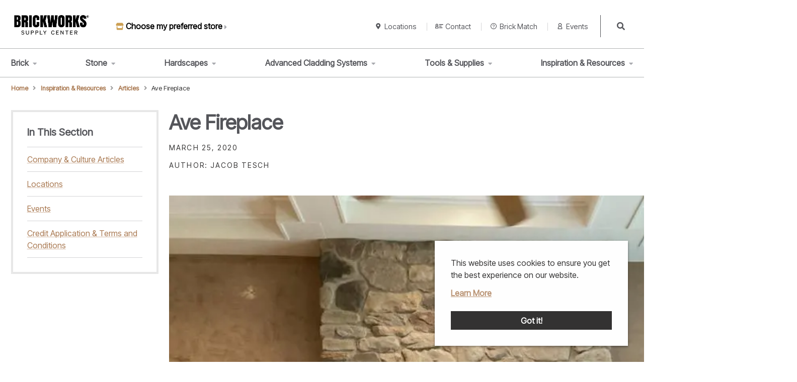

--- FILE ---
content_type: text/html; charset=UTF-8
request_url: https://www.brickworkssupply.com/inspiration-resources/articles/ave-fireplace
body_size: 13231
content:
<!DOCTYPE html>
<html lang="en" dir="ltr" prefix="og: https://ogp.me/ns#">
<head>
    <!-- Google Tag Manager -->

    <script>

    (function(w,d,s,l,i){w[l]=w[l]||[];w[l].push({'gtm.start':

    new Date().getTime(),event:'gtm.js'});var f=d.getElementsByTagName(s)[0],

    j=d.createElement(s),dl=l!='dataLayer'?'&l='+l:'';j.async=true;j.src=

    'https://www.googletagmanager.com/gtm.js?id='+i+dl;f.parentNode.insertBefore(j,f);

    })(window,document,'script','dataLayer','GTM-NTG6FZP');</script>

    <!-- End Google Tag Manager -->



    <script src="https://www.youtube.com/iframe_api"></script>

    <meta charset="utf-8" />
<meta name="description" content="A fireplace to match existing stone within the home." />
<link rel="canonical" href="https://www.brickworkssupply.com/inspiration-resources/articles/ave-fireplace" />
<meta property="og:site_name" content="Brickworks Supply Center" />
<meta property="og:type" content="Project Spotlight" />
<meta property="og:url" content="https://www.brickworkssupply.com/inspiration-resources/articles/ave-fireplace" />
<meta property="og:title" content="Ave Fireplace Project Spotlight" />
<meta property="og:description" content="A fireplace to match existing stone within the home." />
<meta property="og:image" content="https://www.brickworkssupply.com/media/zivjnsm3/1009-ave-fireplace-r1a.jpg" />
<meta name="twitter:card" content="summary_large_image" />
<meta name="twitter:site" content="@BrickworksSupply" />
<meta name="twitter:image" content="https://www.brickworkssupply.com/media/zivjnsm3/1009-ave-fireplace-r1a.jpg" />
<meta name="Generator" content="Drupal 10 (https://www.drupal.org)" />
<meta name="MobileOptimized" content="width" />
<meta name="HandheldFriendly" content="true" />
<meta name="viewport" content="width=device-width, initial-scale=1.0" />
<link rel="icon" href="/themes/custom/brickworks/favicon.ico" type="image/vnd.microsoft.icon" />

        <title>Ave Fireplace Project Spotlight | Brickworks Supply</title>
        <link rel="stylesheet" media="all" href="/sites/default/files/css/css_K-3dEFrJ78uwzmsr2OGWS8JH64nMMh-MIy9SFqdk19U.css?delta=0&amp;language=en&amp;theme=brickworks&amp;include=eJx9jksOwyAMBS8UgdoLIQMuQRiMbGia2_cjVe0iyuYtZmbxvORQNpaiNhF7oAU1usC1c8M2XAIilN154lCOk1wh4bEi2HkOd3khmrWdRtfTaOBj_JubQMX37y_sIJAE-qo2yuxA5kfMbH16yrpiXHTXgdV6UFzuGTe1nzWV4yR8Apiwa6c" />
<link rel="stylesheet" media="all" href="https://cdn.jsdelivr.net/npm/@fancyapps/ui@6.0/dist/fancybox/fancybox.css" />
<link rel="stylesheet" media="all" href="/sites/default/files/css/css_oxd_oLhY_zT7zB76G93G5nULML0quW6HC0DskNMu7Hw.css?delta=2&amp;language=en&amp;theme=brickworks&amp;include=eJx9jksOwyAMBS8UgdoLIQMuQRiMbGia2_cjVe0iyuYtZmbxvORQNpaiNhF7oAU1usC1c8M2XAIilN154lCOk1wh4bEi2HkOd3khmrWdRtfTaOBj_JubQMX37y_sIJAE-qo2yuxA5kfMbH16yrpiXHTXgdV6UFzuGTe1nzWV4yR8Apiwa6c" />
<link rel="stylesheet" media="all" href="/sites/default/files/css/css_LSEc6tjDsvVLDikHFh3j0uJQZ3DgT5atKP7iDHd2ZBk.css?delta=3&amp;language=en&amp;theme=brickworks&amp;include=eJx9jksOwyAMBS8UgdoLIQMuQRiMbGia2_cjVe0iyuYtZmbxvORQNpaiNhF7oAU1usC1c8M2XAIilN154lCOk1wh4bEi2HkOd3khmrWdRtfTaOBj_JubQMX37y_sIJAE-qo2yuxA5kfMbH16yrpiXHTXgdV6UFzuGTe1nzWV4yR8Apiwa6c" />
<link rel="stylesheet" media="all" href="https://cdn.jsdelivr.net/npm/slick-carousel@1.8.1/slick/slick.min.css" />

            <script type="application/json" data-drupal-selector="drupal-settings-json">{"path":{"baseUrl":"\/","pathPrefix":"","currentPath":"node\/60","currentPathIsAdmin":false,"isFront":false,"currentLanguage":"en"},"pluralDelimiter":"\u0003","suppressDeprecationErrors":true,"user":{"uid":0,"permissionsHash":"756d84df697e1fdf3fa6873db0e49cf72ca28235503e7307384bc532fc87319b"}}</script>
<script src="/sites/default/files/js/js_PY13MJZGuCx7t2eb_OwRqBJjnEBoc1PBrTz9QeVEC74.js?scope=header&amp;delta=0&amp;language=en&amp;theme=brickworks&amp;include=eJxLKspMzi7PL8ou1k_PyU9KzNFJLU6JT87PLcjPS80riU9PzMlJLaqMT8rJT87GrqQktaIEWSatKDE3FWQkVBAAubknaA"></script>

                </head>
<body>
<a href="#main-content" class="visually-hidden focusable">
    Skip to main content
</a>

  <div class="dialog-off-canvas-main-canvas" data-off-canvas-main-canvas>
    

<header class="site-wide-header">

	<div class="site-wide-header__content">

		<div class="site-wide-header__content-top">
			<div class="site-wide-header__content-top-logo-container">
				<a href="/" rel="home">
					<img src="/themes/custom/brickworks/assets/site-logo.png" class="site-wide-header__logo-container"
					alt="Brickworks Supply Center Logo">
				</a>
			</div>

			<div class="site-wide-header__content-top-utility-area">
				


        <ul class="menu utility-menu--primary">
                                                <li class="menu-item">
                                          <svg xmlns="http://www.w3.org/2000/svg" viewBox="0 0 576 512" height="25" width="25">
  <path d="M547.6 103.8L490.3 13.1C485.2 5 476.1 0 466.4 0L109.6 0C99.9 0 90.8 5 85.7 13.1L28.3 103.8c-29.6 46.8-3.4 111.9 51.9 119.4c4 .5 8.1 .8 12.1 .8c26.1 0 49.3-11.4 65.2-29c15.9 17.6 39.1 29 65.2 29c26.1 0 49.3-11.4 65.2-29c15.9 17.6 39.1 29 65.2 29c26.2 0 49.3-11.4 65.2-29c16 17.6 39.1 29 65.2 29c4.1 0 8.1-.3 12.1-.8c55.5-7.4 81.8-72.5 52.1-119.4zM499.7 254.9c0 0 0 0-.1 0c-5.3 .7-10.7 1.1-16.2 1.1c-12.4 0-24.3-1.9-35.4-5.3L448 384l-320 0 0-133.4c-11.2 3.5-23.2 5.4-35.6 5.4c-5.5 0-11-.4-16.3-1.1l-.1 0c-4.1-.6-8.1-1.3-12-2.3L64 384l0 64c0 35.3 28.7 64 64 64l320 0c35.3 0 64-28.7 64-64l0-64 0-131.4c-4 1-8 1.8-12.3 2.3z"></path>
</svg>



                                                    <a href="#0">Choose my preferred store</a>
                                                <i class="fas fa-caret-right"></i>
            </li>
            </ul>
    


				<div class="site-wide-header__content-top-utility-area-narrow-toggles">
					<button class="site-wide-header__mobile-menu-toggle" type="button">
						<i class="fas fa-bars"></i>
						Menu
					</button>
					<button class="site-wide-header__mobile-menu-toggle" type="button">
						<i class="fas fa-search"></i>
						Search
					</button>
				</div>
				<div class="site-wide-header__content-top-utility-area-secondary-menu">
					


        <ul class="menu utility-menu--secondary">
                                                <li class="menu-item">
                                                                <svg xmlns="http://www.w3.org/2000/svg" viewBox="0 0 20 20" height="25" width="25">
  <path d="M8.73 19.596C3.053 11.368 2 10.524 2 7.5a7.5 7.5 0 1115 0c0 3.024-1.053 3.868-6.73 12.096a.938.938 0 01-1.54 0zm.77-8.971a3.125 3.125 0 100-6.25 3.125 3.125 0 000 6.25z"></path>
</svg>



                                        <a href="/locations" data-drupal-link-system-path="node/221">Locations</a>
                                            </li>
                                            <li class="menu-item">
                                                                <svg xmlns="http://www.w3.org/2000/svg" viewBox="0 0 35 20" height="25" width="25">
  <path fill-rule="evenodd" clip-rule="evenodd" d="M7.143 2.857a2.857 2.857 0 100 5.714 2.857 2.857 0 000-5.714zM3.13 9.783a5.714 5.714 0 118.017.007 7.072 7.072 0 013.138 5.924V20H0v-4.286c0-2.5 1.234-4.66 3.13-5.93zM7.13 11.43c-2.415.02-4.273 1.881-4.273 4.285v1.429h8.572v-1.429c0-2.395-1.877-4.266-4.299-4.285zm10.013-10h17.143v2.857H17.143V1.429zm10 10h-10V8.57h10v2.858zm-10 4.285h14.286v2.857H17.143v-2.857z"></path>
</svg>



                                        <a href="/contact" data-drupal-link-system-path="node/179">Contact</a>
                                            </li>
                                            <li class="menu-item">
                                                                <svg xmlns="http://www.w3.org/2000/svg" viewBox="0 0 20 20" height="25" width="25">
  <path d="M10 0C4.478 0 0 4.478 0 10s4.478 10 10 10 10-4.478 10-10S15.522 0 10 0zm0 18.304A8.305 8.305 0 011.696 10 8.305 8.305 0 0110 1.696 8.305 8.305 0 0118.304 10 8.305 8.305 0 0110 18.304z"></path>
  <path d="M12.491 5.64c-.67-.586-1.554-.908-2.491-.908-.938 0-1.822.324-2.491.909-.697.609-1.08 1.428-1.08 2.305v.17c0 .098.08.179.178.179h1.071a.18.18 0 00.179-.179v-.17c0-.984.962-1.785 2.143-1.785 1.18 0 2.143.801 2.143 1.785 0 .695-.491 1.33-1.253 1.623a2.495 2.495 0 00-1.607 2.362v.48c0 .098.08.178.179.178h1.071c.099 0 .179-.08.179-.178v-.507a1.078 1.078 0 01.69-1c1.317-.507 2.167-1.667 2.167-2.958.002-.877-.382-1.696-1.078-2.305zm-3.384 9.27a.893.893 0 101.786 0 .893.893 0 00-1.786 0z"></path>
</svg>



                                        <a href="/brickmatch" data-drupal-link-system-path="node/161">Brick Match</a>
                                            </li>
                                            <li class="menu-item">
                                                                <svg xmlns="http://www.w3.org/2000/svg" viewBox="0 0 20 20" height="25" width="25">
  <path fill-rule="evenodd" clip-rule="evenodd" d="M10 2a3.5 3.5 0 100 7 3.5 3.5 0 000-7zM6.63 9.847a5.502 5.502 0 01-.52-8.236 5.5 5.5 0 117.25 8.243C15.537 11.03 17 13.31 17 16v4H3v-4c0-2.692 1.455-4.978 3.63-6.153zM9.987 11C7.177 11.02 5 13.197 5 16v2h10v-2c0-2.797-2.2-4.98-5.013-5z"></path>
</svg>



                                        <a href="/about/events" data-drupal-link-system-path="node/296">Events</a>
                                            </li>
            </ul>
    


					<form class="site-wide-header__search-form-desktop" action="/search">
							<label class="site-wide-header__search-label-desktop" for="site-wide-search-desktop-input">Search</label>
							<input class="site-wide-header__search-input-desktop" id="site-wide-search-desktop-input" type="text" name="text" title="Search" placeholder="Search">
							<button class="site-wide-header__search-submit-desktop" type="submit">
								<i class="fas fa-search"></i>
							</button>
					</form>
				</div>
			</div>

			<button class="narrow-menu-close-button site-wide-header__mobile-menu-toggle">×</button>
		</div>

		<div class="site-wide-header__content-menu-mobile">

			<div class="site-wide-header__search-area site-wide-header__search-area--mobile">
				<form class="site-wide-header__search-form" action="/search">
					<label class="site-wide-header__search-label" for="site-wide-search-input">Search</label>
					<div class="site-wide-header__search-form-inner">
							<div class="site-wide-header__search-form-input">
									<input class="site-wide-header__search-input" id="site-wide-search-input" type="text" name="text" title="Search" placeholder="Search">
									<button class="site-wide-header__search-submit" type="submit">
										<i class="fas fa-search"></i>
									</button>
							</div>
					</div>
				</form>
			</div>

			<div class="site-wide-header__main-menu-area">
				<div class="site-wide-header__main-menu">
					
              <ul>
              <li>
        <a href="/brick" data-drupal-link-system-path="node/160">Brick</a>
                  <button class="sub-menu-button" type="button">
            <i class="fas fa-plus"></i>
          </button>
          <button class="sub-menu-button-desktop" type="button">
            <i class="fas fa-caret-down"></i>
          </button>
                        <ul aria-expanded="false">
              <li>
        <a href="/brick/view-all-brick" data-drupal-link-system-path="node/288">View All Brick</a>
              </li>
          <li>
        <a href="/brick/brick-by-color" data-drupal-link-system-path="node/155">Brick By Color</a>
              </li>
          <li>
        <a href="/brick/thin-brick" data-drupal-link-system-path="node/281">Thin Brick</a>
              </li>
          <li>
        <a href="/brick/klaycoat" data-drupal-link-system-path="node/216">Klaycoat</a>
              </li>
          <li>
        <a href="/brick/handmade" data-drupal-link-system-path="node/200">Handmade</a>
              </li>
          <li>
        <a href="/brick/glazed" data-drupal-link-system-path="node/198">Glazed</a>
              </li>
          <li>
        <a href="/brick/structural" data-drupal-link-system-path="node/270">Structural</a>
              </li>
          <li>
        <a href="/brick/glass" data-drupal-link-system-path="node/197">Glass</a>
              </li>
        </ul>
  
              </li>
          <li>
        <a href="/stone" data-drupal-link-system-path="node/269">Stone</a>
                  <button class="sub-menu-button" type="button">
            <i class="fas fa-plus"></i>
          </button>
          <button class="sub-menu-button-desktop" type="button">
            <i class="fas fa-caret-down"></i>
          </button>
                        <ul aria-expanded="false">
              <li>
        <a href="/stone/natural-stone" data-drupal-link-system-path="node/239">Natural Stone</a>
              </li>
          <li>
        <a href="/stone/manufactured-stone" data-drupal-link-system-path="node/227">Manufactured Stone</a>
              </li>
        </ul>
  
              </li>
          <li>
        <a href="/hardscapes" data-drupal-link-system-path="node/204">Hardscapes</a>
                  <button class="sub-menu-button" type="button">
            <i class="fas fa-plus"></i>
          </button>
          <button class="sub-menu-button-desktop" type="button">
            <i class="fas fa-caret-down"></i>
          </button>
                        <ul aria-expanded="false">
              <li>
        <a href="/hardscapes/pavers" data-drupal-link-system-path="node/249">Pavers</a>
              </li>
          <li>
        <a href="/hardscapes/outdoor-living" data-drupal-link-system-path="node/246">Outdoor Living</a>
              </li>
          <li>
        <a href="/hardscapes/concrete-walls-and-accessories" data-drupal-link-system-path="node/177">Concrete Walls And Accessories</a>
              </li>
          <li>
        <a href="/hardscapes/lighting" data-drupal-link-system-path="node/219">Lighting</a>
              </li>
          <li>
        <a href="/hardscapes/natural-stone-products" data-drupal-link-system-path="node/238">Natural Stone Products</a>
              </li>
          <li>
        <a href="/hardscapes/artificial-turf" data-drupal-link-system-path="node/151">Artificial Turf</a>
              </li>
        </ul>
  
              </li>
          <li>
        <a href="/advanced-cladding-systems" data-drupal-link-system-path="node/149">Advanced Cladding Systems</a>
                  <button class="sub-menu-button" type="button">
            <i class="fas fa-plus"></i>
          </button>
          <button class="sub-menu-button-desktop" type="button">
            <i class="fas fa-caret-down"></i>
          </button>
                        <ul aria-expanded="false">
              <li>
        <a href="/advanced-cladding-systems/sk1n" data-drupal-link-system-path="node/264">SK1N</a>
              </li>
          <li>
        <a href="/advanced-cladding-systems/metal-cladding" data-drupal-link-system-path="node/234">Metal Cladding</a>
              </li>
          <li>
        <a href="/advanced-cladding-systems/thin-tech" data-drupal-link-system-path="node/282">Thin Tech</a>
              </li>
          <li>
        <a href="/advanced-cladding-systems/tru-brix" data-drupal-link-system-path="node/285">Tru-Brix</a>
              </li>
          <li>
        <a href="/advanced-cladding-systems/cupaclad-facade-systems" data-drupal-link-system-path="node/182">CUPACLAD Façade Systems</a>
              </li>
          <li>
        <a href="/advanced-cladding-systems/dupont-armorwall-system" data-drupal-link-system-path="node/187">DuPont™ ArmorWall™ System™</a>
              </li>
        </ul>
  
              </li>
          <li>
        <a href="/tools-supplies" data-drupal-link-system-path="node/283">Tools &amp; Supplies</a>
                  <button class="sub-menu-button" type="button">
            <i class="fas fa-plus"></i>
          </button>
          <button class="sub-menu-button-desktop" type="button">
            <i class="fas fa-caret-down"></i>
          </button>
                        <ul aria-expanded="false">
              <li>
        <a href="/tools-supplies/masonry-accessories" data-drupal-link-system-path="node/229">Masonry Accessories</a>
              </li>
          <li>
        <a href="/tools-supplies/masonry-tools" data-drupal-link-system-path="node/230">Masonry Tools</a>
              </li>
          <li>
        <a href="/tools-supplies/supplies" data-drupal-link-system-path="node/272">Supplies</a>
              </li>
        </ul>
  
              </li>
          <li>
        <a href="/inspiration-resources" data-drupal-link-system-path="node/214">Inspiration &amp; Resources</a>
                  <button class="sub-menu-button" type="button">
            <i class="fas fa-plus"></i>
          </button>
          <button class="sub-menu-button-desktop" type="button">
            <i class="fas fa-caret-down"></i>
          </button>
                        <ul aria-expanded="false">
              <li>
        <a href="/inspiration-resources/project-galleries" data-drupal-link-system-path="node/253">Project Galleries</a>
              </li>
          <li>
        <a href="/inspiration-resources/hardscape-inspiration" data-drupal-link-system-path="node/202">Hardscape Inspiration</a>
              </li>
          <li>
        <a href="/inspiration-resources/articles" data-drupal-link-system-path="node/293">Articles</a>
              </li>
          <li>
        <a href="/inspiration-resources/how-to-and-technical-videos" data-drupal-link-system-path="node/298">How-To And Technical Videos</a>
              </li>
          <li>
        <a href="/inspiration-resources/catalogs-literature-and-tech-notes" data-drupal-link-system-path="node/294">Catalogs Literature And Tech Notes</a>
              </li>
          <li>
        <a href="/inspiration-resources/brick-calculator" data-drupal-link-system-path="node/156">Brick Calculator</a>
              </li>
          <li>
        <a href="https://www.brickworkssupply.com/monthly-promotions">Monthly Promotions</a>
              </li>
        </ul>
  
              </li>
        </ul>
  


				</div>
				<div class="site-wide-header__main-menu-utility">
					


        <ul class="menu utility-menu--secondary">
                                                <li class="menu-item">
                                                                <svg xmlns="http://www.w3.org/2000/svg" viewBox="0 0 20 20" height="25" width="25">
  <path d="M8.73 19.596C3.053 11.368 2 10.524 2 7.5a7.5 7.5 0 1115 0c0 3.024-1.053 3.868-6.73 12.096a.938.938 0 01-1.54 0zm.77-8.971a3.125 3.125 0 100-6.25 3.125 3.125 0 000 6.25z"></path>
</svg>



                                        <a href="/locations" data-drupal-link-system-path="node/221">Locations</a>
                                            </li>
                                            <li class="menu-item">
                                                                <svg xmlns="http://www.w3.org/2000/svg" viewBox="0 0 35 20" height="25" width="25">
  <path fill-rule="evenodd" clip-rule="evenodd" d="M7.143 2.857a2.857 2.857 0 100 5.714 2.857 2.857 0 000-5.714zM3.13 9.783a5.714 5.714 0 118.017.007 7.072 7.072 0 013.138 5.924V20H0v-4.286c0-2.5 1.234-4.66 3.13-5.93zM7.13 11.43c-2.415.02-4.273 1.881-4.273 4.285v1.429h8.572v-1.429c0-2.395-1.877-4.266-4.299-4.285zm10.013-10h17.143v2.857H17.143V1.429zm10 10h-10V8.57h10v2.858zm-10 4.285h14.286v2.857H17.143v-2.857z"></path>
</svg>



                                        <a href="/contact" data-drupal-link-system-path="node/179">Contact</a>
                                            </li>
                                            <li class="menu-item">
                                                                <svg xmlns="http://www.w3.org/2000/svg" viewBox="0 0 20 20" height="25" width="25">
  <path d="M10 0C4.478 0 0 4.478 0 10s4.478 10 10 10 10-4.478 10-10S15.522 0 10 0zm0 18.304A8.305 8.305 0 011.696 10 8.305 8.305 0 0110 1.696 8.305 8.305 0 0118.304 10 8.305 8.305 0 0110 18.304z"></path>
  <path d="M12.491 5.64c-.67-.586-1.554-.908-2.491-.908-.938 0-1.822.324-2.491.909-.697.609-1.08 1.428-1.08 2.305v.17c0 .098.08.179.178.179h1.071a.18.18 0 00.179-.179v-.17c0-.984.962-1.785 2.143-1.785 1.18 0 2.143.801 2.143 1.785 0 .695-.491 1.33-1.253 1.623a2.495 2.495 0 00-1.607 2.362v.48c0 .098.08.178.179.178h1.071c.099 0 .179-.08.179-.178v-.507a1.078 1.078 0 01.69-1c1.317-.507 2.167-1.667 2.167-2.958.002-.877-.382-1.696-1.078-2.305zm-3.384 9.27a.893.893 0 101.786 0 .893.893 0 00-1.786 0z"></path>
</svg>



                                        <a href="/brickmatch" data-drupal-link-system-path="node/161">Brick Match</a>
                                            </li>
                                            <li class="menu-item">
                                                                <svg xmlns="http://www.w3.org/2000/svg" viewBox="0 0 20 20" height="25" width="25">
  <path fill-rule="evenodd" clip-rule="evenodd" d="M10 2a3.5 3.5 0 100 7 3.5 3.5 0 000-7zM6.63 9.847a5.502 5.502 0 01-.52-8.236 5.5 5.5 0 117.25 8.243C15.537 11.03 17 13.31 17 16v4H3v-4c0-2.692 1.455-4.978 3.63-6.153zM9.987 11C7.177 11.02 5 13.197 5 16v2h10v-2c0-2.797-2.2-4.98-5.013-5z"></path>
</svg>



                                        <a href="/about/events" data-drupal-link-system-path="node/296">Events</a>
                                            </li>
            </ul>
    


				</div>
			</div>
		
		</div>

	</div>

	<nav class="site-wide-header__main-nav-desktop">
		
              <ul>
              <li>
        <a href="/brick" data-drupal-link-system-path="node/160">Brick</a>
                  <button class="sub-menu-button" type="button">
            <i class="fas fa-plus"></i>
          </button>
          <button class="sub-menu-button-desktop" type="button">
            <i class="fas fa-caret-down"></i>
          </button>
                        <ul aria-expanded="false">
              <li>
        <a href="/brick/view-all-brick" data-drupal-link-system-path="node/288">View All Brick</a>
              </li>
          <li>
        <a href="/brick/brick-by-color" data-drupal-link-system-path="node/155">Brick By Color</a>
              </li>
          <li>
        <a href="/brick/thin-brick" data-drupal-link-system-path="node/281">Thin Brick</a>
              </li>
          <li>
        <a href="/brick/klaycoat" data-drupal-link-system-path="node/216">Klaycoat</a>
              </li>
          <li>
        <a href="/brick/handmade" data-drupal-link-system-path="node/200">Handmade</a>
              </li>
          <li>
        <a href="/brick/glazed" data-drupal-link-system-path="node/198">Glazed</a>
              </li>
          <li>
        <a href="/brick/structural" data-drupal-link-system-path="node/270">Structural</a>
              </li>
          <li>
        <a href="/brick/glass" data-drupal-link-system-path="node/197">Glass</a>
              </li>
        </ul>
  
              </li>
          <li>
        <a href="/stone" data-drupal-link-system-path="node/269">Stone</a>
                  <button class="sub-menu-button" type="button">
            <i class="fas fa-plus"></i>
          </button>
          <button class="sub-menu-button-desktop" type="button">
            <i class="fas fa-caret-down"></i>
          </button>
                        <ul aria-expanded="false">
              <li>
        <a href="/stone/natural-stone" data-drupal-link-system-path="node/239">Natural Stone</a>
              </li>
          <li>
        <a href="/stone/manufactured-stone" data-drupal-link-system-path="node/227">Manufactured Stone</a>
              </li>
        </ul>
  
              </li>
          <li>
        <a href="/hardscapes" data-drupal-link-system-path="node/204">Hardscapes</a>
                  <button class="sub-menu-button" type="button">
            <i class="fas fa-plus"></i>
          </button>
          <button class="sub-menu-button-desktop" type="button">
            <i class="fas fa-caret-down"></i>
          </button>
                        <ul aria-expanded="false">
              <li>
        <a href="/hardscapes/pavers" data-drupal-link-system-path="node/249">Pavers</a>
              </li>
          <li>
        <a href="/hardscapes/outdoor-living" data-drupal-link-system-path="node/246">Outdoor Living</a>
              </li>
          <li>
        <a href="/hardscapes/concrete-walls-and-accessories" data-drupal-link-system-path="node/177">Concrete Walls And Accessories</a>
              </li>
          <li>
        <a href="/hardscapes/lighting" data-drupal-link-system-path="node/219">Lighting</a>
              </li>
          <li>
        <a href="/hardscapes/natural-stone-products" data-drupal-link-system-path="node/238">Natural Stone Products</a>
              </li>
          <li>
        <a href="/hardscapes/artificial-turf" data-drupal-link-system-path="node/151">Artificial Turf</a>
              </li>
        </ul>
  
              </li>
          <li>
        <a href="/advanced-cladding-systems" data-drupal-link-system-path="node/149">Advanced Cladding Systems</a>
                  <button class="sub-menu-button" type="button">
            <i class="fas fa-plus"></i>
          </button>
          <button class="sub-menu-button-desktop" type="button">
            <i class="fas fa-caret-down"></i>
          </button>
                        <ul aria-expanded="false">
              <li>
        <a href="/advanced-cladding-systems/sk1n" data-drupal-link-system-path="node/264">SK1N</a>
              </li>
          <li>
        <a href="/advanced-cladding-systems/metal-cladding" data-drupal-link-system-path="node/234">Metal Cladding</a>
              </li>
          <li>
        <a href="/advanced-cladding-systems/thin-tech" data-drupal-link-system-path="node/282">Thin Tech</a>
              </li>
          <li>
        <a href="/advanced-cladding-systems/tru-brix" data-drupal-link-system-path="node/285">Tru-Brix</a>
              </li>
          <li>
        <a href="/advanced-cladding-systems/cupaclad-facade-systems" data-drupal-link-system-path="node/182">CUPACLAD Façade Systems</a>
              </li>
          <li>
        <a href="/advanced-cladding-systems/dupont-armorwall-system" data-drupal-link-system-path="node/187">DuPont™ ArmorWall™ System™</a>
              </li>
        </ul>
  
              </li>
          <li>
        <a href="/tools-supplies" data-drupal-link-system-path="node/283">Tools &amp; Supplies</a>
                  <button class="sub-menu-button" type="button">
            <i class="fas fa-plus"></i>
          </button>
          <button class="sub-menu-button-desktop" type="button">
            <i class="fas fa-caret-down"></i>
          </button>
                        <ul aria-expanded="false">
              <li>
        <a href="/tools-supplies/masonry-accessories" data-drupal-link-system-path="node/229">Masonry Accessories</a>
              </li>
          <li>
        <a href="/tools-supplies/masonry-tools" data-drupal-link-system-path="node/230">Masonry Tools</a>
              </li>
          <li>
        <a href="/tools-supplies/supplies" data-drupal-link-system-path="node/272">Supplies</a>
              </li>
        </ul>
  
              </li>
          <li>
        <a href="/inspiration-resources" data-drupal-link-system-path="node/214">Inspiration &amp; Resources</a>
                  <button class="sub-menu-button" type="button">
            <i class="fas fa-plus"></i>
          </button>
          <button class="sub-menu-button-desktop" type="button">
            <i class="fas fa-caret-down"></i>
          </button>
                        <ul aria-expanded="false">
              <li>
        <a href="/inspiration-resources/project-galleries" data-drupal-link-system-path="node/253">Project Galleries</a>
              </li>
          <li>
        <a href="/inspiration-resources/hardscape-inspiration" data-drupal-link-system-path="node/202">Hardscape Inspiration</a>
              </li>
          <li>
        <a href="/inspiration-resources/articles" data-drupal-link-system-path="node/293">Articles</a>
              </li>
          <li>
        <a href="/inspiration-resources/how-to-and-technical-videos" data-drupal-link-system-path="node/298">How-To And Technical Videos</a>
              </li>
          <li>
        <a href="/inspiration-resources/catalogs-literature-and-tech-notes" data-drupal-link-system-path="node/294">Catalogs Literature And Tech Notes</a>
              </li>
          <li>
        <a href="/inspiration-resources/brick-calculator" data-drupal-link-system-path="node/156">Brick Calculator</a>
              </li>
          <li>
        <a href="https://www.brickworkssupply.com/monthly-promotions">Monthly Promotions</a>
              </li>
        </ul>
  
              </li>
        </ul>
  


	</nav>

</header>

  <div>
    <div id="block-brickworks-breadcrumbs">
  
    
        <nav role="navigation" aria-labelledby="system-breadcrumb">
    <h2 id="system-breadcrumb" class="visually-hidden">Breadcrumb</h2>
    <ol>
          <li>
                  <a href="/">Home</a>
              </li>
          <li>
                  <a href="/inspiration-resources">Inspiration &amp; Resources</a>
              </li>
          <li>
                  <a href="/inspiration-resources/articles">Articles</a>
              </li>
          <li>
                  Ave Fireplace
              </li>
        </ol>
  </nav>

  </div>
<div data-drupal-messages-fallback class="hidden"></div>

  </div>


<main class="page-content clearfix" role="main">

	<div class="visually-hidden"><a id="main-content" tabindex="-1"></a></div>

	  <div>
    
<div id="block-brickworks-cookienotice" class="block-cookie-notice hidden">

  <span class="cc-message">
      <p>This website uses cookies to ensure you get the best experience on our website.</p>

      <a href="/privacy-policy">Learn More</a>

  </span>

  <div class="cc-compliance">
    <a aria-label="dismiss cookie message" role="button" tabindex="0" class="cc-btn cc-dismiss">Got it!</a>
  </div>

</div><div id="block-brickworks-content">
  
    
      

<article data-history-node-id="60" data-center-title="false" class="node-article">

  
  <div class="node-article-wrapper">
          <div class="node-article__section-nav">
        <div class="node-article__section-nav-container">
          <div><button data-sidebar-accordion-trigger>In This Section</button></div>
          <div data-sidebar-menu-open="false">
              <ul>
              <li>
        <a href="/about/company-culture-articles" data-drupal-link-system-path="node/295">Company &amp; Culture Articles</a>
              </li>
          <li>
        <a href="/locations" data-drupal-link-system-path="node/221">Locations</a>
              </li>
          <li>
        <a href="/about/events" data-drupal-link-system-path="node/296">Events</a>
              </li>
          <li>
        <a href="/about/credit-application-terms-and-conditions" data-drupal-link-system-path="node/181">Credit Application &amp; Terms and Conditions</a>
              </li>
        </ul>
  

</div>
        </div>
      </div>
    
    <div class="node-article__content">
  
      <div class="node-article__title">
                  
<span>Ave Fireplace</span>

              </div>

      <p class="node-article__date">
                  March 25, 2020
              </p>

              <p class="node-article__author">
          Author: Jacob Tesch
        </p>
      
      <div class="node-article__sidebar-content">

        
        
      </div>

      <div>
        <div class="node-article__components">
            





  <div class="component-layout-2-column" data-column-split="50_50_split" data-background="">
          <div class="component-layout-2-column__inner">
        <div class="component-layout-2-column__column component-layout-2-column__column-1">
            

  <div class="component-image">
    <div class="component-image__inner">
              <div class="component-image__image">
                            <picture>
                  <source srcset="/sites/default/files/styles/bw_800/public/migration/brickworks_media/Media/opbnyrrv/1009-ave-fireplace-r1b.webp?itok=owIbEguN 2x" media="(max-width: 48rem)" type="image/webp" width="768" height="1024"/>
              <source srcset="/sites/default/files/styles/bw_1300/public/migration/brickworks_media/Media/opbnyrrv/1009-ave-fireplace-r1b.webp?itok=3ffxeXRn 1x" media="(max-width: 80rem)" type="image/webp" width="768" height="1024"/>
              <source srcset="/sites/default/files/styles/bw_1300/public/migration/brickworks_media/Media/opbnyrrv/1009-ave-fireplace-r1b.webp?itok=3ffxeXRn 1x" media="(min-width: 0rem)" type="image/webp" width="768" height="1024"/>
              <source srcset="/sites/default/files/styles/bw_800/public/migration/brickworks_media/Media/opbnyrrv/1009-ave-fireplace-r1b.jpg?itok=owIbEguN 2x" media="(max-width: 48rem)" type="image/jpeg" width="768" height="1024"/>
              <source srcset="/sites/default/files/styles/bw_1300/public/migration/brickworks_media/Media/opbnyrrv/1009-ave-fireplace-r1b.jpg?itok=3ffxeXRn 1x" media="(max-width: 80rem)" type="image/jpeg" width="768" height="1024"/>
              <source srcset="/sites/default/files/styles/bw_1300/public/migration/brickworks_media/Media/opbnyrrv/1009-ave-fireplace-r1b.jpg?itok=3ffxeXRn 1x" media="(min-width: 0rem)" type="image/jpeg" width="768" height="1024"/>
                  <img loading="lazy" width="768" height="1024" src="/sites/default/files/styles/bw_1300/public/migration/brickworks_media/Media/opbnyrrv/1009-ave-fireplace-r1b.jpg?itok=3ffxeXRn" alt="Avenue Fireplace" />

  </picture>




        </div>

                  </div>
  </div>


        </div>
        <div class="component-layout-2-column__column component-layout-2-column__column-2">
            

  <div is="component-text" class="component-text">
    <div class="component-text__inner">
                <table class="esd-wysiwyg-table" border="1" style="width: 100%; border-collapse: collapse; border-style: hidden; height: 74px;">
<tbody>
<tr style="height: 18px;">
<td style="width: 29.9322%; border-style: hidden; text-align: left; height: 18px;">Location:&nbsp;</td>
<td style="width: 70.0678%; border-style: hidden; height: 18px;"><strong>Lafayette, Indiana</strong></td>
</tr>
<tr style="height: 18px;">
<td style="width: 29.9322%; border-style: hidden; text-align: left; height: 18px;">Partner:</td>
<td style="width: 70.0678%; border-style: hidden; height: 18px;"><strong>Quality Masonry and More</strong></td>
</tr>
<tr style="height: 18px;">
<td style="width: 29.9322%; border-style: hidden; text-align: left; height: 18px;">Stone:</td>
<td style="width: 70.0678%; border-style: hidden; height: 18px;"><strong>Dutch Quality Tuscan Ridge Natural Blend<br></strong></td>
</tr>
</tbody>
</table>

          </div>
  </div>


        </div>
      </div>
      </div>

  





  <div class="component-layout-1-column" data-background="">
          <div class="component-layout-1-column__inner">
        <div class="component-layout-1-column__column">
            

  <div is="component-text" class="component-text">
    <div class="component-text__inner">
                <p>Finding stone to match was the first step in this project. We worked with the customer and masonry contractor to find a manufactured stone that would match the other existing fireplace in this home. Additionally, we cut and rock-faced a custom limestone hearth to be the perfect fit for this project.</p>

          </div>
  </div>


        </div>
      </div>
      </div>

  





  <div class="component-layout-1-column" data-background="">
          <div class="component-layout-1-column__inner">
        <div class="component-layout-1-column__column">
              <div class="paragraph paragraph--type--from-library paragraph--view-mode--default">
            

  <div data-render-layout="default" is="component-gallery-block" class="paragraph paragraph--type--gallery-block paragraph--view-mode--default component-gallery-block">
          <div class="component-gallery-block__items">
        	

												

			<a data-fancybox="46015880-1d89-4064-9aa6-a95b49750d63" data-caption="" data-src="/sites/default/files/migration/brickworks_media/Media/zivjnsm3/1009-ave-fireplace-r1a.jpg" data-alt="1009 Avenue Fireplace" class="paragraph paragraph--type--gallery-item paragraph--view-mode--default component-gallery-block-item component-gallery-block-item__trigger">
			<span class="icon">
				<i class="fas fa-search"></i>
			</span>
								    <img loading="lazy" src="/sites/default/files/styles/focal_point/public/migration/brickworks_media/Media/zivjnsm3/1009-ave-fireplace-r1a.jpg?itok=3kwN4MSf" width="768" height="1024" alt="1009 Avenue Fireplace" />





					</a>
	
	

												

			<a data-fancybox="46015880-1d89-4064-9aa6-a95b49750d63" data-caption="" data-src="/sites/default/files/migration/brickworks_media/Media/opbnyrrv/1009-ave-fireplace-r1b.jpg" data-alt="Avenue Fireplace" class="paragraph paragraph--type--gallery-item paragraph--view-mode--default component-gallery-block-item component-gallery-block-item__trigger">
			<span class="icon">
				<i class="fas fa-search"></i>
			</span>
								    <img loading="lazy" src="/sites/default/files/styles/focal_point/public/migration/brickworks_media/Media/opbnyrrv/1009-ave-fireplace-r1b.jpg?itok=-xIQ1jrr" width="768" height="1024" alt="Avenue Fireplace" />





					</a>
	

      </div>
      </div>


      </div>


        </div>
      </div>
      </div>


        </div>
      </div>

    </div>
  </div>

</article>

  </div>

  </div>


	<div class="location-panel" data-location-panel>

		<div class="location-panel__header">
			<h2>Find Your Store</h2>
			<button class="close close-panel" aria-label="Close">
				<span class="fa fa-times"></span>
			</button>
		</div>

		<div class="location-panel__loader-wrapper hidden" data-location-panel-loader>
			<div class="location-panel__loader"></div>
		</div>

		<form class="location-panel__form" data-location-panel-zipcode-form="">
			<label for="location-zip-search">Product availability varies by location. Enter a 5-digit zip code or select your current location to find your nearest store for most accurate results.</label>
			<div>
				<input name="zipcode" type="text" id="location-zip-search" placeholder="ZIP Code" inputmode="numeric" pattern="[0-9]{5}" data-location-panel-zipcode="" required="">
				<button data-location-panel-zipcode-button="" aria-label="Submit Search" type="submit">
					<span class="fa fa-search"></span>
				</button>
			</div>
		</form>

		<div class="location-panel__user-store">
			<a href="#0" data-location-panel-geolocate="">
				<span>Use my current location</span>
			</a>
		</div>

		<div class="location-panel__deselect-store hidden">
			<a href="#0">
				<span>De-select your store location</span>
			</a>
		</div>

		<div class="views-element-container"><div class="js-view-dom-id-3baf34bb0bab985263cb2f673dd2a17a70f75cfcd41e0599ab7895158f9ce624">
  
  
  

  
  
  

      <div class="views-row">



<div data-history-node-id="1910" class="location-block--panel" data-location-id="1910" data-location-latitude="41.6447" data-location-longitude="-93.7648">

  <div class="selected-marker">
    <span class="fa fa-check"></span>
    You're currently browsing:
  </div>

  <div class="left-right-block">
    <div class="left-block-col">
      <div class="location-block-name">
        <h3>
          <span data-location-title="">  IA | Des Moines
</span>
        </h3>
      </div>
      <div class="location-block-address">
        <ul>
          <li>
            <span data-location-address="">
                4601 NW Urbandale Drive, Suite 112
<br>
              Urbandale, Iowa 50322            </span>
          </li>
        </ul>
      </div>
    </div>
    <div class="right-block-col">
      <span class="location-block-distance hidden">
        <span data-location-distance=""></span>
        mi
      </span>
    </div>
  </div>

  <div class="left-right-block info-btn">
    <div class="left-block-col">
      <div class="location-block-info">
        <ul>
          <li>
            <span class="location-label">Phone: </span>
            <span><a href="tel:515-219-7842" data-location-phone="">  515-219-7842
</a></span>
          </li>
          <li>
            <span class="location-label">Hours: </span>
            <span data-location-hours="">
                                07:30 am
 -
                                              04:00 pm

                          </span>
          </li>
         </ul>
      </div>
    </div>
    <div class="left-block-col">
      <a href="#0" target="_blank" class="store-btn set-store" data-location-set-store="">Set As My Store</a>
      <br>
      <a href="/about/locations/brickworks-supply-center-des-moines-iowa" target="_self" class="store-btn view-store" data-location-view-store="">
        View Store Details
      </a>
    </div>
  </div>

</div>

</div>
    <div class="views-row">



<div data-history-node-id="1905" class="location-block--panel" data-location-id="1905" data-location-latitude="41.7592" data-location-longitude="-87.8095">

  <div class="selected-marker">
    <span class="fa fa-check"></span>
    You're currently browsing:
  </div>

  <div class="left-right-block">
    <div class="left-block-col">
      <div class="location-block-name">
        <h3>
          <span data-location-title="">  IL | Bridgeview
</span>
        </h3>
      </div>
      <div class="location-block-address">
        <ul>
          <li>
            <span data-location-address="">
                7542 West 73rd Street
<br>
              Bridgeview, Illinois 60455            </span>
          </li>
        </ul>
      </div>
    </div>
    <div class="right-block-col">
      <span class="location-block-distance hidden">
        <span data-location-distance=""></span>
        mi
      </span>
    </div>
  </div>

  <div class="left-right-block info-btn">
    <div class="left-block-col">
      <div class="location-block-info">
        <ul>
          <li>
            <span class="location-label">Phone: </span>
            <span><a href="tel:708-607-9430" data-location-phone="">  708-607-9430
</a></span>
          </li>
          <li>
            <span class="location-label">Hours: </span>
            <span data-location-hours="">
                                07:00 am
 -
                                              03:00 pm

                          </span>
          </li>
         </ul>
      </div>
    </div>
    <div class="left-block-col">
      <a href="#0" target="_blank" class="store-btn set-store" data-location-set-store="">Set As My Store</a>
      <br>
      <a href="/about/locations/brickworks-supply-center-bridgeview-illinois" target="_self" class="store-btn view-store" data-location-view-store="">
        View Store Details
      </a>
    </div>
  </div>

</div>

</div>
    <div class="views-row">



<div data-history-node-id="1907" class="location-block--panel" data-location-id="1907" data-location-latitude="40.1136" data-location-longitude="-88.2983">

  <div class="selected-marker">
    <span class="fa fa-check"></span>
    You're currently browsing:
  </div>

  <div class="left-right-block">
    <div class="left-block-col">
      <div class="location-block-name">
        <h3>
          <span data-location-title="">  IL | Champaign
</span>
        </h3>
      </div>
      <div class="location-block-address">
        <ul>
          <li>
            <span data-location-address="">
                3200 W. Springfield
<br>
              Champaign, Illinois 61822            </span>
          </li>
        </ul>
      </div>
    </div>
    <div class="right-block-col">
      <span class="location-block-distance hidden">
        <span data-location-distance=""></span>
        mi
      </span>
    </div>
  </div>

  <div class="left-right-block info-btn">
    <div class="left-block-col">
      <div class="location-block-info">
        <ul>
          <li>
            <span class="location-label">Phone: </span>
            <span><a href="tel:217-439-4348" data-location-phone="">  217-439-4348
</a></span>
          </li>
          <li>
            <span class="location-label">Hours: </span>
            <span data-location-hours="">
                                07:00 am
 -
                                              03:30 pm

                          </span>
          </li>
         </ul>
      </div>
    </div>
    <div class="left-block-col">
      <a href="#0" target="_blank" class="store-btn set-store" data-location-set-store="">Set As My Store</a>
      <br>
      <a href="/about/locations/brickworks-supply-center-champaign-illinois" target="_self" class="store-btn view-store" data-location-view-store="">
        View Store Details
      </a>
    </div>
  </div>

</div>

</div>
    <div class="views-row">



<div data-history-node-id="1909" class="location-block--panel" data-location-id="1909" data-location-latitude="41.8241" data-location-longitude="-87.6468">

  <div class="selected-marker">
    <span class="fa fa-check"></span>
    You're currently browsing:
  </div>

  <div class="left-right-block">
    <div class="left-block-col">
      <div class="location-block-name">
        <h3>
          <span data-location-title="">  IL | Chicago
</span>
        </h3>
      </div>
      <div class="location-block-address">
        <ul>
          <li>
            <span data-location-address="">
                850 W. Pershing Road
<br>
              Chicago, Illinois 60609            </span>
          </li>
        </ul>
      </div>
    </div>
    <div class="right-block-col">
      <span class="location-block-distance hidden">
        <span data-location-distance=""></span>
        mi
      </span>
    </div>
  </div>

  <div class="left-right-block info-btn">
    <div class="left-block-col">
      <div class="location-block-info">
        <ul>
          <li>
            <span class="location-label">Phone: </span>
            <span><a href="tel:773-923-3771" data-location-phone="">  773-923-3771
</a></span>
          </li>
          <li>
            <span class="location-label">Hours: </span>
            <span data-location-hours="">
                                07:00 am
 -
                                              03:00 pm

                          </span>
          </li>
         </ul>
      </div>
    </div>
    <div class="left-block-col">
      <a href="#0" target="_blank" class="store-btn set-store" data-location-set-store="">Set As My Store</a>
      <br>
      <a href="/about/locations/brickworks-supply-center-chicago-illinois" target="_self" class="store-btn view-store" data-location-view-store="">
        View Store Details
      </a>
    </div>
  </div>

</div>

</div>
    <div class="views-row">



<div data-history-node-id="1911" class="location-block--panel" data-location-id="1911" data-location-latitude="42.0511" data-location-longitude="-87.9040">

  <div class="selected-marker">
    <span class="fa fa-check"></span>
    You're currently browsing:
  </div>

  <div class="left-right-block">
    <div class="left-block-col">
      <div class="location-block-name">
        <h3>
          <span data-location-title="">  IL | Des Plaines
</span>
        </h3>
      </div>
      <div class="location-block-address">
        <ul>
          <li>
            <span data-location-address="">
                821 Seegers Road
<br>
              Des Plaines, Illinois 60016            </span>
          </li>
        </ul>
      </div>
    </div>
    <div class="right-block-col">
      <span class="location-block-distance hidden">
        <span data-location-distance=""></span>
        mi
      </span>
    </div>
  </div>

  <div class="left-right-block info-btn">
    <div class="left-block-col">
      <div class="location-block-info">
        <ul>
          <li>
            <span class="location-label">Phone: </span>
            <span><a href="tel:847-860-6806" data-location-phone="">  847-860-6806
</a></span>
          </li>
          <li>
            <span class="location-label">Hours: </span>
            <span data-location-hours="">
                                07:00 am
 -
                                              03:00 pm

                          </span>
          </li>
         </ul>
      </div>
    </div>
    <div class="left-block-col">
      <a href="#0" target="_blank" class="store-btn set-store" data-location-set-store="">Set As My Store</a>
      <br>
      <a href="/about/locations/brickworks-supply-center-des-plaines-illinois" target="_self" class="store-btn view-store" data-location-view-store="">
        View Store Details
      </a>
    </div>
  </div>

</div>

</div>
    <div class="views-row">



<div data-history-node-id="1919" class="location-block--panel" data-location-id="1919" data-location-latitude="41.7800" data-location-longitude="-88.1943">

  <div class="selected-marker">
    <span class="fa fa-check"></span>
    You're currently browsing:
  </div>

  <div class="left-right-block">
    <div class="left-block-col">
      <div class="location-block-name">
        <h3>
          <span data-location-title="">  IL | Naperville
</span>
        </h3>
      </div>
      <div class="location-block-address">
        <ul>
          <li>
            <span data-location-address="">
                1760 North Aurora Road
<br>
              Naperville, Illinois 60563            </span>
          </li>
        </ul>
      </div>
    </div>
    <div class="right-block-col">
      <span class="location-block-distance hidden">
        <span data-location-distance=""></span>
        mi
      </span>
    </div>
  </div>

  <div class="left-right-block info-btn">
    <div class="left-block-col">
      <div class="location-block-info">
        <ul>
          <li>
            <span class="location-label">Phone: </span>
            <span><a href="tel:630-864-5711" data-location-phone="">  630-864-5711
</a></span>
          </li>
          <li>
            <span class="location-label">Hours: </span>
            <span data-location-hours="">
                                07:00 am
 -
                                              03:00 pm

                          </span>
          </li>
         </ul>
      </div>
    </div>
    <div class="left-block-col">
      <a href="#0" target="_blank" class="store-btn set-store" data-location-set-store="">Set As My Store</a>
      <br>
      <a href="/about/locations/brickworks-supply-center-naperville-illinois" target="_self" class="store-btn view-store" data-location-view-store="">
        View Store Details
      </a>
    </div>
  </div>

</div>

</div>
    <div class="views-row">



<div data-history-node-id="1920" class="location-block--panel" data-location-id="1920" data-location-latitude="41.5188" data-location-longitude="-87.9885">

  <div class="selected-marker">
    <span class="fa fa-check"></span>
    You're currently browsing:
  </div>

  <div class="left-right-block">
    <div class="left-block-col">
      <div class="location-block-name">
        <h3>
          <span data-location-title="">  IL | New Lenox
</span>
        </h3>
      </div>
      <div class="location-block-address">
        <ul>
          <li>
            <span data-location-address="">
                1300 West Maple Street
<br>
              New Lenox, Illinois 60451            </span>
          </li>
        </ul>
      </div>
    </div>
    <div class="right-block-col">
      <span class="location-block-distance hidden">
        <span data-location-distance=""></span>
        mi
      </span>
    </div>
  </div>

  <div class="left-right-block info-btn">
    <div class="left-block-col">
      <div class="location-block-info">
        <ul>
          <li>
            <span class="location-label">Phone: </span>
            <span><a href="tel:815-680-2971" data-location-phone="">  815-680-2971
</a></span>
          </li>
          <li>
            <span class="location-label">Hours: </span>
            <span data-location-hours="">
                                07:00 am
 -
                                              03:00 pm

                          </span>
          </li>
         </ul>
      </div>
    </div>
    <div class="left-block-col">
      <a href="#0" target="_blank" class="store-btn set-store" data-location-set-store="">Set As My Store</a>
      <br>
      <a href="/about/locations/brickworks-supply-center-new-lenox-illinois" target="_self" class="store-btn view-store" data-location-view-store="">
        View Store Details
      </a>
    </div>
  </div>

</div>

</div>
    <div class="views-row">



<div data-history-node-id="1923" class="location-block--panel" data-location-id="1923" data-location-latitude="42.0045" data-location-longitude="-88.0906">

  <div class="selected-marker">
    <span class="fa fa-check"></span>
    You're currently browsing:
  </div>

  <div class="left-right-block">
    <div class="left-block-col">
      <div class="location-block-name">
        <h3>
          <span data-location-title="">  IL | Schaumburg
</span>
        </h3>
      </div>
      <div class="location-block-address">
        <ul>
          <li>
            <span data-location-address="">
                409 West Wise Road
<br>
              Schaumburg, Illinois 60193            </span>
          </li>
        </ul>
      </div>
    </div>
    <div class="right-block-col">
      <span class="location-block-distance hidden">
        <span data-location-distance=""></span>
        mi
      </span>
    </div>
  </div>

  <div class="left-right-block info-btn">
    <div class="left-block-col">
      <div class="location-block-info">
        <ul>
          <li>
            <span class="location-label">Phone: </span>
            <span><a href="tel:847-860-6242" data-location-phone="">  847-860-6242
</a></span>
          </li>
          <li>
            <span class="location-label">Hours: </span>
            <span data-location-hours="">
                                07:00 am
 -
                                              03:00 pm

                          </span>
          </li>
         </ul>
      </div>
    </div>
    <div class="left-block-col">
      <a href="#0" target="_blank" class="store-btn set-store" data-location-set-store="">Set As My Store</a>
      <br>
      <a href="/about/locations/brickworks-supply-center-schaumburg-illinois" target="_self" class="store-btn view-store" data-location-view-store="">
        View Store Details
      </a>
    </div>
  </div>

</div>

</div>
    <div class="views-row">



<div data-history-node-id="1925" class="location-block--panel" data-location-id="1925" data-location-latitude="39.7935" data-location-longitude="-89.6433">

  <div class="selected-marker">
    <span class="fa fa-check"></span>
    You're currently browsing:
  </div>

  <div class="left-right-block">
    <div class="left-block-col">
      <div class="location-block-name">
        <h3>
          <span data-location-title="">  IL | Springfield
</span>
        </h3>
      </div>
      <div class="location-block-address">
        <ul>
          <li>
            <span data-location-address="">
                800 South 9th Street
<br>
              Springfield, Illinois 62703            </span>
          </li>
        </ul>
      </div>
    </div>
    <div class="right-block-col">
      <span class="location-block-distance hidden">
        <span data-location-distance=""></span>
        mi
      </span>
    </div>
  </div>

  <div class="left-right-block info-btn">
    <div class="left-block-col">
      <div class="location-block-info">
        <ul>
          <li>
            <span class="location-label">Phone: </span>
            <span><a href="tel:217-492-8544" data-location-phone="">  217-492-8544
</a></span>
          </li>
          <li>
            <span class="location-label">Hours: </span>
            <span data-location-hours="">
                                07:30 am
 -
                                              03:00 pm

                          </span>
          </li>
         </ul>
      </div>
    </div>
    <div class="left-block-col">
      <a href="#0" target="_blank" class="store-btn set-store" data-location-set-store="">Set As My Store</a>
      <br>
      <a href="/about/locations/brickworks-supply-center-springfield-illinois" target="_self" class="store-btn view-store" data-location-view-store="">
        View Store Details
      </a>
    </div>
  </div>

</div>

</div>
    <div class="views-row">



<div data-history-node-id="1906" class="location-block--panel" data-location-id="1906" data-location-latitude="39.9629" data-location-longitude="-86.1337">

  <div class="selected-marker">
    <span class="fa fa-check"></span>
    You're currently browsing:
  </div>

  <div class="left-right-block">
    <div class="left-block-col">
      <div class="location-block-name">
        <h3>
          <span data-location-title="">  IN | Carmel
</span>
        </h3>
      </div>
      <div class="location-block-address">
        <ul>
          <li>
            <span data-location-address="">
                430 West Carmel Drive
<br>
              Carmel, Indiana 46032            </span>
          </li>
        </ul>
      </div>
    </div>
    <div class="right-block-col">
      <span class="location-block-distance hidden">
        <span data-location-distance=""></span>
        mi
      </span>
    </div>
  </div>

  <div class="left-right-block info-btn">
    <div class="left-block-col">
      <div class="location-block-info">
        <ul>
          <li>
            <span class="location-label">Phone: </span>
            <span><a href="tel:317-597-8767" data-location-phone="">  317-597-8767
</a></span>
          </li>
          <li>
            <span class="location-label">Hours: </span>
            <span data-location-hours="">
                                07:30 am
 -
                                              04:00 pm

                          </span>
          </li>
         </ul>
      </div>
    </div>
    <div class="left-block-col">
      <a href="#0" target="_blank" class="store-btn set-store" data-location-set-store="">Set As My Store</a>
      <br>
      <a href="/about/locations/brickworks-supply-center-carmel-indiana" target="_self" class="store-btn view-store" data-location-view-store="">
        View Store Details
      </a>
    </div>
  </div>

</div>

</div>
    <div class="views-row">



<div data-history-node-id="1908" class="location-block--panel" data-location-id="1908" data-location-latitude="41.5955" data-location-longitude="-87.0427">

  <div class="selected-marker">
    <span class="fa fa-check"></span>
    You're currently browsing:
  </div>

  <div class="left-right-block">
    <div class="left-block-col">
      <div class="location-block-name">
        <h3>
          <span data-location-title="">  IN | Chesterton
</span>
        </h3>
      </div>
      <div class="location-block-address">
        <ul>
          <li>
            <span data-location-address="">
                1631 Pioneer Trail
<br>
              Chesterton, Indiana 46304            </span>
          </li>
        </ul>
      </div>
    </div>
    <div class="right-block-col">
      <span class="location-block-distance hidden">
        <span data-location-distance=""></span>
        mi
      </span>
    </div>
  </div>

  <div class="left-right-block info-btn">
    <div class="left-block-col">
      <div class="location-block-info">
        <ul>
          <li>
            <span class="location-label">Phone: </span>
            <span><a href="tel:219-250-9859" data-location-phone="">  219-250-9859
</a></span>
          </li>
          <li>
            <span class="location-label">Hours: </span>
            <span data-location-hours="">
                                07:30 am
 -
                                              04:00 pm

                          </span>
          </li>
         </ul>
      </div>
    </div>
    <div class="left-block-col">
      <a href="#0" target="_blank" class="store-btn set-store" data-location-set-store="">Set As My Store</a>
      <br>
      <a href="/about/locations/brickworks-supply-center-chesterton-indiana" target="_self" class="store-btn view-store" data-location-view-store="">
        View Store Details
      </a>
    </div>
  </div>

</div>

</div>
    <div class="views-row">



<div data-history-node-id="1915" class="location-block--panel" data-location-id="1915" data-location-latitude="37.98341981604722" data-location-longitude="-87.61704152025362">

  <div class="selected-marker">
    <span class="fa fa-check"></span>
    You're currently browsing:
  </div>

  <div class="left-right-block">
    <div class="left-block-col">
      <div class="location-block-name">
        <h3>
          <span data-location-title="">  IN | Evansville
</span>
        </h3>
      </div>
      <div class="location-block-address">
        <ul>
          <li>
            <span data-location-address="">
                3401 Mt Vernon Ave
<br>
              Evansville, Indiana 47712            </span>
          </li>
        </ul>
      </div>
    </div>
    <div class="right-block-col">
      <span class="location-block-distance hidden">
        <span data-location-distance=""></span>
        mi
      </span>
    </div>
  </div>

  <div class="left-right-block info-btn">
    <div class="left-block-col">
      <div class="location-block-info">
        <ul>
          <li>
            <span class="location-label">Phone: </span>
            <span><a href="tel:812-993-4472" data-location-phone="">  812-993-4472
</a></span>
          </li>
          <li>
            <span class="location-label">Hours: </span>
            <span data-location-hours="">
                                08:00 am
 -
                                              04:00 pm

                          </span>
          </li>
         </ul>
      </div>
    </div>
    <div class="left-block-col">
      <a href="#0" target="_blank" class="store-btn set-store" data-location-set-store="">Set As My Store</a>
      <br>
      <a href="/about/locations/brickworks-supply-center-evansville-indiana" target="_self" class="store-btn view-store" data-location-view-store="">
        View Store Details
      </a>
    </div>
  </div>

</div>

</div>
    <div class="views-row">



<div data-history-node-id="1916" class="location-block--panel" data-location-id="1916" data-location-latitude="41.1038" data-location-longitude="-85.1460">

  <div class="selected-marker">
    <span class="fa fa-check"></span>
    You're currently browsing:
  </div>

  <div class="left-right-block">
    <div class="left-block-col">
      <div class="location-block-name">
        <h3>
          <span data-location-title="">  IN | Fort Wayne
</span>
        </h3>
      </div>
      <div class="location-block-address">
        <ul>
          <li>
            <span data-location-address="">
                3000 N Wells St
<br>
              Fort Wayne, Indiana 46808            </span>
          </li>
        </ul>
      </div>
    </div>
    <div class="right-block-col">
      <span class="location-block-distance hidden">
        <span data-location-distance=""></span>
        mi
      </span>
    </div>
  </div>

  <div class="left-right-block info-btn">
    <div class="left-block-col">
      <div class="location-block-info">
        <ul>
          <li>
            <span class="location-label">Phone: </span>
            <span><a href="tel:260-264-7468" data-location-phone="">  260-264-7468
</a></span>
          </li>
          <li>
            <span class="location-label">Hours: </span>
            <span data-location-hours="">
                                07:30 am
 -
                                              04:00 pm

                          </span>
          </li>
         </ul>
      </div>
    </div>
    <div class="left-block-col">
      <a href="#0" target="_blank" class="store-btn set-store" data-location-set-store="">Set As My Store</a>
      <br>
      <a href="/about/locations/brickworks-supply-center-fort-wayne-indiana" target="_self" class="store-btn view-store" data-location-view-store="">
        View Store Details
      </a>
    </div>
  </div>

</div>

</div>
    <div class="views-row">



<div data-history-node-id="1912" class="location-block--panel" data-location-id="1912" data-location-latitude="39.9256" data-location-longitude="-86.2455">

  <div class="selected-marker">
    <span class="fa fa-check"></span>
    You're currently browsing:
  </div>

  <div class="left-right-block">
    <div class="left-block-col">
      <div class="location-block-name">
        <h3>
          <span data-location-title="">  IN | Indianapolis Edgewood North
</span>
        </h3>
      </div>
      <div class="location-block-address">
        <ul>
          <li>
            <span data-location-address="">
                5007 W 96th St
<br>
              Indianapolis, Indiana 46268            </span>
          </li>
        </ul>
      </div>
    </div>
    <div class="right-block-col">
      <span class="location-block-distance hidden">
        <span data-location-distance=""></span>
        mi
      </span>
    </div>
  </div>

  <div class="left-right-block info-btn">
    <div class="left-block-col">
      <div class="location-block-info">
        <ul>
          <li>
            <span class="location-label">Phone: </span>
            <span><a href="tel:317-751-2334" data-location-phone="">  317-751-2334
</a></span>
          </li>
          <li>
            <span class="location-label">Hours: </span>
            <span data-location-hours="">
                                08:00 am
 -
                                              04:30 pm

                          </span>
          </li>
         </ul>
      </div>
    </div>
    <div class="left-block-col">
      <a href="#0" target="_blank" class="store-btn set-store" data-location-set-store="">Set As My Store</a>
      <br>
      <a href="/about/locations/brickworks-supply-center-edgewood-north-indiana" target="_self" class="store-btn view-store" data-location-view-store="">
        View Store Details
      </a>
    </div>
  </div>

</div>

</div>
    <div class="views-row">



<div data-history-node-id="1914" class="location-block--panel" data-location-id="1914" data-location-latitude="39.6871" data-location-longitude="-86.1318">

  <div class="selected-marker">
    <span class="fa fa-check"></span>
    You're currently browsing:
  </div>

  <div class="left-right-block">
    <div class="left-block-col">
      <div class="location-block-name">
        <h3>
          <span data-location-title="">  IN | Indianapolis Epler Ave
</span>
        </h3>
      </div>
      <div class="location-block-address">
        <ul>
          <li>
            <span data-location-address="">
                1580 E Epler Ave
<br>
              Indianapolis, Indiana 46227            </span>
          </li>
        </ul>
      </div>
    </div>
    <div class="right-block-col">
      <span class="location-block-distance hidden">
        <span data-location-distance=""></span>
        mi
      </span>
    </div>
  </div>

  <div class="left-right-block info-btn">
    <div class="left-block-col">
      <div class="location-block-info">
        <ul>
          <li>
            <span class="location-label">Phone: </span>
            <span><a href="tel:317-779-1670" data-location-phone="">  317-779-1670
</a></span>
          </li>
          <li>
            <span class="location-label">Hours: </span>
            <span data-location-hours="">
                                07:30 am
 -
                                              04:00 pm

                          </span>
          </li>
         </ul>
      </div>
    </div>
    <div class="left-block-col">
      <a href="#0" target="_blank" class="store-btn set-store" data-location-set-store="">Set As My Store</a>
      <br>
      <a href="/about/locations/brickworks-supply-center-epler-avenue-indianapolis-indiana" target="_self" class="store-btn view-store" data-location-view-store="">
        View Store Details
      </a>
    </div>
  </div>

</div>

</div>
    <div class="views-row">



<div data-history-node-id="1913" class="location-block--panel" data-location-id="1913" data-location-latitude="39.6859" data-location-longitude="-86.1398">

  <div class="selected-marker">
    <span class="fa fa-check"></span>
    You're currently browsing:
  </div>

  <div class="left-right-block">
    <div class="left-block-col">
      <div class="location-block-name">
        <h3>
          <span data-location-title="">  IN | Indianapolis Shelby St
</span>
        </h3>
      </div>
      <div class="location-block-address">
        <ul>
          <li>
            <span data-location-address="">
                5518 Shelby Street
<br>
              Indianapolis, Indiana 46227            </span>
          </li>
        </ul>
      </div>
    </div>
    <div class="right-block-col">
      <span class="location-block-distance hidden">
        <span data-location-distance=""></span>
        mi
      </span>
    </div>
  </div>

  <div class="left-right-block info-btn">
    <div class="left-block-col">
      <div class="location-block-info">
        <ul>
          <li>
            <span class="location-label">Phone: </span>
            <span><a href="tel:317-779-3090" data-location-phone="">  317-779-3090
</a></span>
          </li>
          <li>
            <span class="location-label">Hours: </span>
            <span data-location-hours="">
                                08:00 am
 -
                                              04:30 pm

                          </span>
          </li>
         </ul>
      </div>
    </div>
    <div class="left-block-col">
      <a href="#0" target="_blank" class="store-btn set-store" data-location-set-store="">Set As My Store</a>
      <br>
      <a href="/about/locations/brickworks-supply-center-edgewood-south-indiana" target="_self" class="store-btn view-store" data-location-view-store="">
        View Store Details
      </a>
    </div>
  </div>

</div>

</div>
    <div class="views-row">



<div data-history-node-id="1917" class="location-block--panel" data-location-id="1917" data-location-latitude="40.4357" data-location-longitude="-86.8860">

  <div class="selected-marker">
    <span class="fa fa-check"></span>
    You're currently browsing:
  </div>

  <div class="left-right-block">
    <div class="left-block-col">
      <div class="location-block-name">
        <h3>
          <span data-location-title="">  IN | Lafayette
</span>
        </h3>
      </div>
      <div class="location-block-address">
        <ul>
          <li>
            <span data-location-address="">
                1799 North 9th Street
<br>
              Lafayette, Indiana 47904            </span>
          </li>
        </ul>
      </div>
    </div>
    <div class="right-block-col">
      <span class="location-block-distance hidden">
        <span data-location-distance=""></span>
        mi
      </span>
    </div>
  </div>

  <div class="left-right-block info-btn">
    <div class="left-block-col">
      <div class="location-block-info">
        <ul>
          <li>
            <span class="location-label">Phone: </span>
            <span><a href="tel:765-476-0452" data-location-phone="">  765-476-0452
</a></span>
          </li>
          <li>
            <span class="location-label">Hours: </span>
            <span data-location-hours="">
                                07:30 am
 -
                                              04:00 pm

                          </span>
          </li>
         </ul>
      </div>
    </div>
    <div class="left-block-col">
      <a href="#0" target="_blank" class="store-btn set-store" data-location-set-store="">Set As My Store</a>
      <br>
      <a href="/about/locations/brickworks-supply-center-lafayette-indiana" target="_self" class="store-btn view-store" data-location-view-store="">
        View Store Details
      </a>
    </div>
  </div>

</div>

</div>
    <div class="views-row">



<div data-history-node-id="1924" class="location-block--panel" data-location-id="1924" data-location-latitude="41.6684" data-location-longitude="-86.2634">

  <div class="selected-marker">
    <span class="fa fa-check"></span>
    You're currently browsing:
  </div>

  <div class="left-right-block">
    <div class="left-block-col">
      <div class="location-block-name">
        <h3>
          <span data-location-title="">  IN | South Bend
</span>
        </h3>
      </div>
      <div class="location-block-address">
        <ul>
          <li>
            <span data-location-address="">
                918 Oliver Plow Ct
<br>
              South Bend, Indiana 46601            </span>
          </li>
        </ul>
      </div>
    </div>
    <div class="right-block-col">
      <span class="location-block-distance hidden">
        <span data-location-distance=""></span>
        mi
      </span>
    </div>
  </div>

  <div class="left-right-block info-btn">
    <div class="left-block-col">
      <div class="location-block-info">
        <ul>
          <li>
            <span class="location-label">Phone: </span>
            <span><a href="tel:574-777-0167" data-location-phone="">  574-777-0167
</a></span>
          </li>
          <li>
            <span class="location-label">Hours: </span>
            <span data-location-hours="">
                                07:30 am
 -
                                              04:00 pm

                          </span>
          </li>
         </ul>
      </div>
    </div>
    <div class="left-block-col">
      <a href="#0" target="_blank" class="store-btn set-store" data-location-set-store="">Set As My Store</a>
      <br>
      <a href="/about/locations/brickworks-supply-center-south-bend-indiana" target="_self" class="store-btn view-store" data-location-view-store="">
        View Store Details
      </a>
    </div>
  </div>

</div>

</div>
    <div class="views-row">



<div data-history-node-id="1903" class="location-block--panel" data-location-id="1903" data-location-latitude="39.3438" data-location-longitude="-76.6887">

  <div class="selected-marker">
    <span class="fa fa-check"></span>
    You're currently browsing:
  </div>

  <div class="left-right-block">
    <div class="left-block-col">
      <div class="location-block-name">
        <h3>
          <span data-location-title="">  MD | Baltimore
</span>
        </h3>
      </div>
      <div class="location-block-address">
        <ul>
          <li>
            <span data-location-address="">
                4150 Hayward Avenue
<br>
              Baltimore, Maryland 21215            </span>
          </li>
        </ul>
      </div>
    </div>
    <div class="right-block-col">
      <span class="location-block-distance hidden">
        <span data-location-distance=""></span>
        mi
      </span>
    </div>
  </div>

  <div class="left-right-block info-btn">
    <div class="left-block-col">
      <div class="location-block-info">
        <ul>
          <li>
            <span class="location-label">Phone: </span>
            <span><a href="tel:(410) 220-2363" data-location-phone="">  (410) 220-2363
</a></span>
          </li>
          <li>
            <span class="location-label">Hours: </span>
            <span data-location-hours="">
                                07:00 am
 -
                                              04:00 pm

                          </span>
          </li>
         </ul>
      </div>
    </div>
    <div class="left-block-col">
      <a href="#0" target="_blank" class="store-btn set-store" data-location-set-store="">Set As My Store</a>
      <br>
      <a href="/about/locations/brickworks-supply-center-baltimore-maryland" target="_self" class="store-btn view-store" data-location-view-store="">
        View Store Details
      </a>
    </div>
  </div>

</div>

</div>
    <div class="views-row">



<div data-history-node-id="1926" class="location-block--panel" data-location-id="1926" data-location-latitude="38.8365" data-location-longitude="-76.8632">

  <div class="selected-marker">
    <span class="fa fa-check"></span>
    You're currently browsing:
  </div>

  <div class="left-right-block">
    <div class="left-block-col">
      <div class="location-block-name">
        <h3>
          <span data-location-title="">  MD | Upper Marlboro (DC)
</span>
        </h3>
      </div>
      <div class="location-block-address">
        <ul>
          <li>
            <span data-location-address="">
                8315 Old Marlboro Pike
<br>
              Upper Marlboro, Maryland 20772            </span>
          </li>
        </ul>
      </div>
    </div>
    <div class="right-block-col">
      <span class="location-block-distance hidden">
        <span data-location-distance=""></span>
        mi
      </span>
    </div>
  </div>

  <div class="left-right-block info-btn">
    <div class="left-block-col">
      <div class="location-block-info">
        <ul>
          <li>
            <span class="location-label">Phone: </span>
            <span><a href="tel:(301) 701-5160" data-location-phone="">  (301) 701-5160
</a></span>
          </li>
          <li>
            <span class="location-label">Hours: </span>
            <span data-location-hours="">
                                07:30 am
 -
                                              04:00 pm

                          </span>
          </li>
         </ul>
      </div>
    </div>
    <div class="left-block-col">
      <a href="#0" target="_blank" class="store-btn set-store" data-location-set-store="">Set As My Store</a>
      <br>
      <a href="/about/locations/brickworks-supply-center-upper-marlboro-maryland-dc" target="_self" class="store-btn view-store" data-location-view-store="">
        View Store Details
      </a>
    </div>
  </div>

</div>

</div>
    <div class="views-row">



<div data-history-node-id="1927" class="location-block--panel" data-location-id="1927" data-location-latitude="42.6594" data-location-longitude="-83.4119">

  <div class="selected-marker">
    <span class="fa fa-check"></span>
    You're currently browsing:
  </div>

  <div class="left-right-block">
    <div class="left-block-col">
      <div class="location-block-name">
        <h3>
          <span data-location-title="">  MI | Waterford
</span>
        </h3>
      </div>
      <div class="location-block-address">
        <ul>
          <li>
            <span data-location-address="">
                6315 Highland Road
<br>
              Waterford, Michigan 48327            </span>
          </li>
        </ul>
      </div>
    </div>
    <div class="right-block-col">
      <span class="location-block-distance hidden">
        <span data-location-distance=""></span>
        mi
      </span>
    </div>
  </div>

  <div class="left-right-block info-btn">
    <div class="left-block-col">
      <div class="location-block-info">
        <ul>
          <li>
            <span class="location-label">Phone: </span>
            <span><a href="tel:248-392-3980" data-location-phone="">  248-392-3980
</a></span>
          </li>
          <li>
            <span class="location-label">Hours: </span>
            <span data-location-hours="">
                                07:00 am
 -
                                              03:30 pm

                          </span>
          </li>
         </ul>
      </div>
    </div>
    <div class="left-block-col">
      <a href="#0" target="_blank" class="store-btn set-store" data-location-set-store="">Set As My Store</a>
      <br>
      <a href="/about/locations/brickworks-supply-center-waterford-michigan" target="_self" class="store-btn view-store" data-location-view-store="">
        View Store Details
      </a>
    </div>
  </div>

</div>

</div>
    <div class="views-row">



<div data-history-node-id="1928" class="location-block--panel" data-location-id="1928" data-location-latitude="42.3740" data-location-longitude="-83.7556">

  <div class="selected-marker">
    <span class="fa fa-check"></span>
    You're currently browsing:
  </div>

  <div class="left-right-block">
    <div class="left-block-col">
      <div class="location-block-name">
        <h3>
          <span data-location-title="">  MI | Whitmore Lake
</span>
        </h3>
      </div>
      <div class="location-block-address">
        <ul>
          <li>
            <span data-location-address="">
                6556 Whitmore Lake Rd
<br>
              Whitmore Lake, Michigan 48189            </span>
          </li>
        </ul>
      </div>
    </div>
    <div class="right-block-col">
      <span class="location-block-distance hidden">
        <span data-location-distance=""></span>
        mi
      </span>
    </div>
  </div>

  <div class="left-right-block info-btn">
    <div class="left-block-col">
      <div class="location-block-info">
        <ul>
          <li>
            <span class="location-label">Phone: </span>
            <span><a href="tel:734-212-8454" data-location-phone="">  734-212-8454
</a></span>
          </li>
          <li>
            <span class="location-label">Hours: </span>
            <span data-location-hours="">
                                08:00 am
 -
                                              04:00 pm

                          </span>
          </li>
         </ul>
      </div>
    </div>
    <div class="left-block-col">
      <a href="#0" target="_blank" class="store-btn set-store" data-location-set-store="">Set As My Store</a>
      <br>
      <a href="/about/locations/brickworks-supply-center-whitmore-lake-michigan" target="_self" class="store-btn view-store" data-location-view-store="">
        View Store Details
      </a>
    </div>
  </div>

</div>

</div>
    <div class="views-row">



<div data-history-node-id="1904" class="location-block--panel" data-location-id="1904" data-location-latitude="44.8483" data-location-longitude="-93.2863">

  <div class="selected-marker">
    <span class="fa fa-check"></span>
    You're currently browsing:
  </div>

  <div class="left-right-block">
    <div class="left-block-col">
      <div class="location-block-name">
        <h3>
          <span data-location-title="">  MN | Bloomington
</span>
        </h3>
      </div>
      <div class="location-block-address">
        <ul>
          <li>
            <span data-location-address="">
                520 West 86th Street
<br>
              Bloomington, Minnesota 55420            </span>
          </li>
        </ul>
      </div>
    </div>
    <div class="right-block-col">
      <span class="location-block-distance hidden">
        <span data-location-distance=""></span>
        mi
      </span>
    </div>
  </div>

  <div class="left-right-block info-btn">
    <div class="left-block-col">
      <div class="location-block-info">
        <ul>
          <li>
            <span class="location-label">Phone: </span>
            <span><a href="tel:952-206-5490" data-location-phone="">  952-206-5490
</a></span>
          </li>
          <li>
            <span class="location-label">Hours: </span>
            <span data-location-hours="">
                                07:30 am
 -
                                              04:00 pm

                          </span>
          </li>
         </ul>
      </div>
    </div>
    <div class="left-block-col">
      <a href="#0" target="_blank" class="store-btn set-store" data-location-set-store="">Set As My Store</a>
      <br>
      <a href="/about/locations/brickworks-supply-center-bloomington-minnesota" target="_self" class="store-btn view-store" data-location-view-store="">
        View Store Details
      </a>
    </div>
  </div>

</div>

</div>
    <div class="views-row">



<div data-history-node-id="1921" class="location-block--panel" data-location-id="1921" data-location-latitude="41.2180" data-location-longitude="-96.1317">

  <div class="selected-marker">
    <span class="fa fa-check"></span>
    You're currently browsing:
  </div>

  <div class="left-right-block">
    <div class="left-block-col">
      <div class="location-block-name">
        <h3>
          <span data-location-title="">  NE | Omaha
</span>
        </h3>
      </div>
      <div class="location-block-address">
        <ul>
          <li>
            <span data-location-address="">
                13801 Industrial Road
<br>
              Omaha, Nebraska 68137            </span>
          </li>
        </ul>
      </div>
    </div>
    <div class="right-block-col">
      <span class="location-block-distance hidden">
        <span data-location-distance=""></span>
        mi
      </span>
    </div>
  </div>

  <div class="left-right-block info-btn">
    <div class="left-block-col">
      <div class="location-block-info">
        <ul>
          <li>
            <span class="location-label">Phone: </span>
            <span><a href="tel:402-235-5567" data-location-phone="">  402-235-5567
</a></span>
          </li>
          <li>
            <span class="location-label">Hours: </span>
            <span data-location-hours="">
                                07:30 am
 -
                                              04:00 pm

                          </span>
          </li>
         </ul>
      </div>
    </div>
    <div class="left-block-col">
      <a href="#0" target="_blank" class="store-btn set-store" data-location-set-store="">Set As My Store</a>
      <br>
      <a href="/about/locations/brickworks-supply-center-omaha-nebraska" target="_self" class="store-btn view-store" data-location-view-store="">
        View Store Details
      </a>
    </div>
  </div>

</div>

</div>
    <div class="views-row">



<div data-history-node-id="1922" class="location-block--panel" data-location-id="1922" data-location-latitude="40.3739" data-location-longitude="-75.9355">

  <div class="selected-marker">
    <span class="fa fa-check"></span>
    You're currently browsing:
  </div>

  <div class="left-right-block">
    <div class="left-block-col">
      <div class="location-block-name">
        <h3>
          <span data-location-title="">  PA | Reading
</span>
        </h3>
      </div>
      <div class="location-block-address">
        <ul>
          <li>
            <span data-location-address="">
                200 Hartman Road
<br>
              Muhlenberg, Pennsylvania 19605            </span>
          </li>
        </ul>
      </div>
    </div>
    <div class="right-block-col">
      <span class="location-block-distance hidden">
        <span data-location-distance=""></span>
        mi
      </span>
    </div>
  </div>

  <div class="left-right-block info-btn">
    <div class="left-block-col">
      <div class="location-block-info">
        <ul>
          <li>
            <span class="location-label">Phone: </span>
            <span><a href="tel:610-686-7711" data-location-phone="">  610-686-7711
</a></span>
          </li>
          <li>
            <span class="location-label">Hours: </span>
            <span data-location-hours="">
                                07:00 am
 -
                                              03:30 pm

                          </span>
          </li>
         </ul>
      </div>
    </div>
    <div class="left-block-col">
      <a href="#0" target="_blank" class="store-btn set-store" data-location-set-store="">Set As My Store</a>
      <br>
      <a href="/about/locations/brickworks-supply-center-reading-pennsylvania" target="_self" class="store-btn view-store" data-location-view-store="">
        View Store Details
      </a>
    </div>
  </div>

</div>

</div>
    <div class="views-row">



<div data-history-node-id="1918" class="location-block--panel" data-location-id="1918" data-location-latitude="38.7932" data-location-longitude="-77.5601">

  <div class="selected-marker">
    <span class="fa fa-check"></span>
    You're currently browsing:
  </div>

  <div class="left-right-block">
    <div class="left-block-col">
      <div class="location-block-name">
        <h3>
          <span data-location-title="">  VA | Manassas
</span>
        </h3>
      </div>
      <div class="location-block-address">
        <ul>
          <li>
            <span data-location-address="">
                7413 Cushing Road, Suite 100
<br>
              Manassas, Virginia 20109            </span>
          </li>
        </ul>
      </div>
    </div>
    <div class="right-block-col">
      <span class="location-block-distance hidden">
        <span data-location-distance=""></span>
        mi
      </span>
    </div>
  </div>

  <div class="left-right-block info-btn">
    <div class="left-block-col">
      <div class="location-block-info">
        <ul>
          <li>
            <span class="location-label">Phone: </span>
            <span><a href="tel:703-263-8057" data-location-phone="">  703-263-8057
</a></span>
          </li>
          <li>
            <span class="location-label">Hours: </span>
            <span data-location-hours="">
                                07:00 am
 -
                                              03:30 pm

                          </span>
          </li>
         </ul>
      </div>
    </div>
    <div class="left-block-col">
      <a href="#0" target="_blank" class="store-btn set-store" data-location-set-store="">Set As My Store</a>
      <br>
      <a href="/about/locations/brickworks-supply-center-manassas-virginia" target="_self" class="store-btn view-store" data-location-view-store="">
        View Store Details
      </a>
    </div>
  </div>

</div>

</div>

    

  
  

  
  
</div>
</div>


	</div>
	<div class="location-panel-overlay"></div>

</main>

<footer class="site-wide-footer">  <div>
    
<div id="block-brickworks-footerdescription" class="block-footer-info">
  
  		<div class="block-footer-info__inner">
      <div class="block-footer-info__main-container">
        <div>
          <div class="block-footer-info__main-container-column-1 footer-accordion">
                                      <div class="block-footer-info__menu footer-accordion-item">
                <button class="footer-accordion-heading" aria-expanded="false">
                  <span class="footer-accordion-heading__text">About Us</span>
                  <span class="footer-accordion-heading__icon">
                    <i class="fas fa-chevron-up"></i>
                  </span>
                </button>
                
        <div class="footer-accordion-content">
                    <ul class="footer-accordion-content__inner">
                                            <li>
                        <a href="/about" data-drupal-link-system-path="node/148">About Brickworks Supply Center</a>
                                            </li>
                                    <li>
                        <a href="/about/company-culture-articles" data-drupal-link-system-path="node/295">In the News</a>
                                            </li>
                                    <li>
                        <a href="/about/events" data-drupal-link-system-path="node/296">Events</a>
                                            </li>
                                    <li>
                        <a href="https://cus.bectran.com/customer/regis/login.jsf?linkCode=5ssct1762kYXoB2432A6576&amp;gId=2432&amp;dswid=5613">Credit Application</a>
                                            </li>
                                    <li>
                        <a href="/about/credit-application-terms-and-conditions" data-drupal-link-system-path="node/181">Terms and Conditions</a>
                                            </li>
                                    <li>
                        <a href="/about/faqs" data-drupal-link-system-path="node/96">FAQ</a>
                                            </li>
                            </ul>
        </div>



              </div>
                      </div>

          <div class="block-footer-info__main-container-column-2 footer-accordion">
                                      <div class="block-footer-info__menu footer-accordion-item">
                <button class="footer-accordion-heading" aria-expanded="false">
                  <span class="footer-accordion-heading__text">Customer Support</span>
                  <span class="footer-accordion-heading__icon">
                    <i class="fas fa-chevron-up"></i>
                  </span>
                </button>
                
        <div class="footer-accordion-content">
                    <ul class="footer-accordion-content__inner">
                                            <li>
                        <a href="/resource-library" data-drupal-link-system-path="node/260">Resource Library</a>
                                            </li>
                                    <li>
                        <a href="/contact" data-drupal-link-system-path="node/179">Contact Us</a>
                                            </li>
                                    <li>
                        <a href="/locations" data-drupal-link-system-path="node/221">Find a Location</a>
                                            </li>
                                    <li>
                        <a href="/brickmatch" data-drupal-link-system-path="node/161">Brick Match</a>
                                            </li>
                                    <li>
                        <a href="https://www.glengery.com/careers?_gl=1%2A11l3tni%2A_ga%2AMjExNzE5NzIzNy4xNzU3NTAzMTAz%2A_ga_E3MDZLHB9W%2AczE3NTc1MDMxMDMkbzEkZzEkdDE3NTc1MDM0NDYkajYwJGwwJGgxMjAzMzQ4ODky">Careers + Culture</a>
                                            </li>
                                    <li>
                        <a href="/monthly-promotions" data-drupal-link-system-path="node/1945">Monthly Promotions</a>
                                            </li>
                            </ul>
        </div>



              </div>
                      </div>

          <div class="block-footer-info__main-container-column-3">
                                      <div class="block-footer-info__menu">
                <h3 class="block-footer-info__menu-heading">Stay Connected</h3>
                
        <div>
                    <ul>
                                            <li>
                        <a href="tel:708-564-3311">708-564-3311</a>
                                            </li>
                                    <li>
                        <a href="mailto:info@brickworkssupply.com">info@brickworkssupply.com</a>
                                            </li>
                            </ul>
        </div>




                <ul class="block-footer-info__menu-social-icons">
                                      <li>
                      <a href="https://web.facebook.com/brickworkssupply/" target="_blank" title="Facebook" rel="noreferrer">
                        <span class="fab fa-facebook-f"></span>
                      </a>
                    </li>
                                                        <li>
                      <a href="https://www.instagram.com/brickworkssupplycenter/" target="_blank" title="Instagram" rel="noreferrer">
                        <span class="fab fa-instagram"></span>
                      </a>
                    </li>
                                                        <li>
                      <a href="https://www.linkedin.com/authwall?trk=bf&amp;trkInfo=AQGLjOuondPxkAAAAZd_H_vgGCW2jLKBYaoPdRDvmlzqjjE1oDxMxefA4bg28XqxaDUM_KITAwVMdnR" target="_blank" title="Linkedin" rel="noreferrer">
                        <span class="fab fa-linkedin-in"></span>
                      </a>
                    </li>
                                  </ul>                
              </div>
                      </div>
        </div>
      </div>
		</div>

		<div class="block-footer-info__bottom-container">
			<div class="block-footer-info__bottom-container-inner">
				<div class="block-footer-info__copyright-text">
                      <p>©2025 Brickworks Supply Center LLC</p>
          				</div>

                          
        <div>
                    <ul>
                                            <li>
                        <a href="/privacy-policy" data-drupal-link-system-path="node/252">Privacy Policy</a>
                                            </li>
                            </ul>
        </div>



        			</div>
		</div>

  </div>

  </div>
</footer>

  </div>


<script src="/sites/default/files/js/js_UIHub5uGeyyfLVEEm4G8zW1ZW57CKK0ytRIj9qxD2Fk.js?scope=footer&amp;delta=0&amp;language=en&amp;theme=brickworks&amp;include=eJxLKspMzi7PL8ou1k_PyU9KzNFJLU6JT87PLcjPS80riU9PzMlJLaqMT8rJT87GrqQktaIEWSatKDE3FWQkVBAAubknaA"></script>

</body>
</html>


--- FILE ---
content_type: text/css
request_url: https://www.brickworkssupply.com/sites/default/files/css/css_K-3dEFrJ78uwzmsr2OGWS8JH64nMMh-MIy9SFqdk19U.css?delta=0&language=en&theme=brickworks&include=eJx9jksOwyAMBS8UgdoLIQMuQRiMbGia2_cjVe0iyuYtZmbxvORQNpaiNhF7oAU1usC1c8M2XAIilN154lCOk1wh4bEi2HkOd3khmrWdRtfTaOBj_JubQMX37y_sIJAE-qo2yuxA5kfMbH16yrpiXHTXgdV6UFzuGTe1nzWV4yR8Apiwa6c
body_size: 1460
content:
/* @license GPL-2.0-or-later https://www.drupal.org/licensing/faq */
.text-align-left{text-align:left;}.text-align-right{text-align:right;}.text-align-center{text-align:center;}.text-align-justify{text-align:justify;}.align-left{float:left;}.align-right{float:right;}.align-center{display:block;margin-right:auto;margin-left:auto;}
.fieldgroup{padding:0;border-width:0;}
.container-inline div,.container-inline label{display:inline-block;}.container-inline .details-wrapper{display:block;}.container-inline .hidden{display:none;}
.clearfix::after{display:table;clear:both;content:"";}
.js details:not([open]) .details-wrapper{display:none;}
.hidden{display:none;}.visually-hidden{position:absolute !important;overflow:hidden;clip:rect(1px,1px,1px,1px);width:1px;height:1px;word-wrap:normal;}.visually-hidden.focusable:active,.visually-hidden.focusable:focus-within{position:static !important;overflow:visible;clip:auto;width:auto;height:auto;}.invisible{visibility:hidden;}
.item-list__comma-list,.item-list__comma-list li{display:inline;}.item-list__comma-list{margin:0;padding:0;}.item-list__comma-list li::after{content:", ";}.item-list__comma-list li:last-child::after{content:"";}
.js .js-hide{display:none;}.js-show{display:none;}.js .js-show{display:block;}@media (scripting:enabled){.js-hide.js-hide{display:none;}.js-show{display:block;}}
.nowrap{white-space:nowrap;}
.position-container{position:relative;}
.reset-appearance{margin:0;padding:0;border:0 none;background:transparent;line-height:inherit;-webkit-appearance:none;appearance:none;}
.resize-none{resize:none;}.resize-vertical{min-height:2em;resize:vertical;}.resize-horizontal{max-width:100%;resize:horizontal;}.resize-both{max-width:100%;min-height:2em;resize:both;}
.system-status-counter__status-icon{display:inline-block;width:25px;height:25px;vertical-align:middle;}.system-status-counter__status-icon::before{display:block;width:100%;height:100%;content:"";background-repeat:no-repeat;background-position:center 2px;background-size:16px;}.system-status-counter__status-icon--error::before{background-image:url(/core/misc/icons/e32700/error.svg);}.system-status-counter__status-icon--warning::before{background-image:url(/core/misc/icons/e29700/warning.svg);}.system-status-counter__status-icon--checked::before{background-image:url(/core/misc/icons/73b355/check.svg);}
.system-status-report-counters__item{width:100%;margin-bottom:0.5em;padding:0.5em 0;text-align:center;white-space:nowrap;background-color:rgba(0,0,0,0.063);}@media screen and (min-width:60em){.system-status-report-counters{display:flex;flex-wrap:wrap;justify-content:space-between;}.system-status-report-counters__item--half-width{width:49%;}.system-status-report-counters__item--third-width{width:33%;}}
.system-status-general-info__item{margin-top:1em;padding:0 1em 1em;border:1px solid #ccc;}.system-status-general-info__item-title{border-bottom:1px solid #ccc;}
.tablesort{display:inline-block;width:16px;height:16px;background-size:100%;}.tablesort--asc{background-image:url(/core/misc/icons/787878/twistie-down.svg);}.tablesort--desc{background-image:url(/core/misc/icons/787878/twistie-up.svg);}
@keyframes loader{0%{transform:rotate(0)}100%{transform:rotate(360deg)}}@keyframes fadeIn{0%{opacity:0}100%{opacity:1}}@keyframes fadeOut{0%{opacity:1}100%{opacity:0}}.component-gallery-block{box-sizing:border-box}.component-gallery-block *{box-sizing:border-box}.component-gallery-block__items{margin:0 -0.5rem;display:flex;flex-wrap:wrap}.component-gallery-block-item__trigger{position:relative;display:flex;align-items:flex-start;margin:.5rem;width:calc(50% - 1rem);overflow:hidden;background-color:#54555a;color:#a8774f;cursor:pointer}@media(min-width:36rem){.component-gallery-block-item__trigger{width:calc(33.33% - 1rem)}}@media(min-width:36rem)and (min-width:64rem){.component-gallery-block-item__trigger{width:calc(25% - 1rem)}}@media(min-width:36rem)and (min-width:64rem)and (min-width:80rem){.component-gallery-block-item__trigger{width:calc(20% - 1rem)}}.component-gallery-block-item__trigger:hover .icon{transform:translate(-50%,-50%) scale(1);opacity:1}.component-gallery-block-item__trigger:hover img{transform:scale(1.1);opacity:.25}.component-gallery-block-item__trigger .icon{position:absolute;z-index:2;left:50%;top:50%;display:flex;justify-content:center;align-items:center;height:3rem;width:3rem;overflow:hidden;border-radius:50%;background-color:#fff;transform:translate(-50%,-50%) scale(0.8);transition:.3s ease-in-out;opacity:0;pointer-events:none}.component-gallery-block-item__trigger img{display:block;width:100%;max-width:100%;height:auto !important;object-fit:cover;transition:.3s ease-in-out;aspect-ratio:1/1}.component-gallery-block[data-render-layout=masonry] .component-gallery-block__items{column-count:2;column-gap:1rem;margin:0;display:block}@media(min-width:36rem){.component-gallery-block[data-render-layout=masonry] .component-gallery-block__items{column-count:3}}@media(min-width:36rem)and (min-width:64rem){.component-gallery-block[data-render-layout=masonry] .component-gallery-block__items{column-count:4}}@media(min-width:36rem)and (min-width:64rem)and (min-width:80rem){.component-gallery-block[data-render-layout=masonry] .component-gallery-block__items{column-count:5}}.component-gallery-block[data-render-layout=masonry] .component-gallery-block-item__trigger{display:inline-block;width:100%;margin:0 0 1rem;break-inside:avoid}.component-gallery-block[data-render-layout=masonry] .component-gallery-block-item__trigger img{aspect-ratio:initial}.f-caption{position:absolute;z-index:9999;bottom:0;display:flex;justify-content:center;align-items:flex-end;width:100%;min-height:7.5625rem;background:linear-gradient(to top,rgba(0,0,0,0.85) 0%,rgba(0,0,0,0.3) 50%,rgba(0,0,0,0.15) 65%,rgba(0,0,0,0.075) 75.5%,rgba(0,0,0,0.037) 82.85%,rgba(0,0,0,0.019) 88%,rgba(0,0,0,0) 100%) !important}


--- FILE ---
content_type: text/css
request_url: https://www.brickworkssupply.com/sites/default/files/css/css_oxd_oLhY_zT7zB76G93G5nULML0quW6HC0DskNMu7Hw.css?delta=2&language=en&theme=brickworks&include=eJx9jksOwyAMBS8UgdoLIQMuQRiMbGia2_cjVe0iyuYtZmbxvORQNpaiNhF7oAU1usC1c8M2XAIilN154lCOk1wh4bEi2HkOd3khmrWdRtfTaOBj_JubQMX37y_sIJAE-qo2yuxA5kfMbH16yrpiXHTXgdV6UFzuGTe1nzWV4yR8Apiwa6c
body_size: 2522
content:
/* @license GPL-2.0-or-later https://www.drupal.org/licensing/faq */
@keyframes loader{0%{transform:rotate(0)}100%{transform:rotate(360deg)}}@keyframes fadeIn{0%{opacity:0}100%{opacity:1}}@keyframes fadeOut{0%{opacity:1}100%{opacity:0}}.component-image{margin:auto;max-width:81.25rem;box-sizing:border-box}.component-image *{box-sizing:border-box}.component-image__inner{width:100%;margin:auto}.component-image__image img{display:block;width:100%;height:auto}.component-image__caption{margin-left:0%;margin-right:0%;padding:1rem 0 0px 0px}.component-image__caption a{color:#cc9f53}@media(max-width:80rem){.component-image__caption{padding-top:.75rem}}@media(max-width:80rem)and (max-width:48rem){.component-image__caption{padding-top:.375rem}}
@keyframes loader{0%{transform:rotate(0)}100%{transform:rotate(360deg)}}@keyframes fadeIn{0%{opacity:0}100%{opacity:1}}@keyframes fadeOut{0%{opacity:1}100%{opacity:0}}.component-layout-1-column{display:block;width:100%;box-sizing:border-box}.component-layout-1-column *{box-sizing:border-box}.component-layout-1-column[data-background=light]{background-color:#e7e7e7}.component-layout-1-column[data-background=dark]{background-color:#54555a}.component-layout-1-column[data-background=dark] p,.component-layout-1-column[data-background=dark] .component-text{color:#d4d4d6}.component-layout-1-column[data-background=dark] h1,.component-layout-1-column[data-background=dark] h2,.component-layout-1-column[data-background=dark] h3,.component-layout-1-column[data-background=dark] h4,.component-layout-1-column[data-background=dark] a{color:#fff}.component-layout-1-column[data-background=dark] a:hover{color:#d4d4d6;text-decoration-color:#fff}.component-layout-1-column__inner{width:100%;max-width:81.25rem;margin:auto;display:flex;padding:5vmin}@media(min-width:80rem){.component-layout-1-column__inner{padding:3vmin}}@media(min-width:80rem){.component-layout-1-column.equalize-height .component-layout-1-column__column>*{margin:0 !important}}.component-layout-1-column.more-whitespace-top{padding-top:3rem}.component-layout-1-column.more-whitespace-bottom{padding-bottom:3rem}.component-layout-1-column.no-whitespace-top .component-layout-1-column__inner{padding-top:0}.component-layout-1-column.no-whitespace-bottom .component-layout-1-column__inner{padding-bottom:0}.component-layout-1-column__column{width:100%}.component-layout-1-column .component-text{display:block}.component-layout-1-column .component-call-to-action,.component-layout-1-column .component-tabcordion,.component-layout-1-column .component-testimonial__inner{padding-right:0 !important;padding-left:0 !important}.component-layout-1-column .component-call-to-action:first-child,.component-layout-1-column .component-tabcordion:first-child,.component-layout-1-column .component-testimonial__inner:first-child{padding-top:0 !important}.component-layout-1-column .component-call-to-action:last-child,.component-layout-1-column .component-tabcordion:last-child,.component-layout-1-column .component-testimonial__inner:last-child{padding-bottom:0 !important}
@keyframes loader{0%{transform:rotate(0)}100%{transform:rotate(360deg)}}@keyframes fadeIn{0%{opacity:0}100%{opacity:1}}@keyframes fadeOut{0%{opacity:1}100%{opacity:0}}.component-layout-2-column{width:100%;display:grid;grid-template-columns:[window-start] 1fr [columns-start column-1-start] calc(min(var(--grid-viewport-width,100vw),93.5rem)/12 - 2.1666666667rem) [column-1-end column-2-start] calc(min(var(--grid-viewport-width,100vw),93.5rem)/12 - 2.1666666667rem) [column-2-end column-3-start] calc(min(var(--grid-viewport-width,100vw),93.5rem)/12 - 2.1666666667rem) [column-3-end column-4-start] calc(min(var(--grid-viewport-width,100vw),93.5rem)/12 - 2.1666666667rem) [column-4-end column-5-start] calc(min(var(--grid-viewport-width,100vw),93.5rem)/12 - 2.1666666667rem) [column-5-end column-6-start] calc(min(var(--grid-viewport-width,100vw),93.5rem)/12 - 2.1666666667rem) [column-6-end column-7-start] calc(min(var(--grid-viewport-width,100vw),93.5rem)/12 - 2.1666666667rem) [column-7-end column-8-start] calc(min(var(--grid-viewport-width,100vw),93.5rem)/12 - 2.1666666667rem) [column-8-end column-9-start] calc(min(var(--grid-viewport-width,100vw),93.5rem)/12 - 2.1666666667rem) [column-9-end column-10-start] calc(min(var(--grid-viewport-width,100vw),93.5rem)/12 - 2.1666666667rem) [column-10-end column-11-start] calc(min(var(--grid-viewport-width,100vw),93.5rem)/12 - 2.1666666667rem) [column-11-end column-12-start] calc(min(var(--grid-viewport-width,100vw),93.5rem)/12 - 2.1666666667rem) [column-12-end columns-end] 1fr [window-end];column-gap:2rem;width:100%;box-sizing:border-box}@media(max-width:80rem){.component-layout-2-column{width:100%;display:grid;grid-template-columns:[window-start] 1fr [columns-start column-1-start] calc(min(var(--grid-viewport-width,100vw),80rem)/6 - 2.3333333333rem) [column-1-end column-2-start] calc(min(var(--grid-viewport-width,100vw),80rem)/6 - 2.3333333333rem) [column-2-end column-3-start] calc(min(var(--grid-viewport-width,100vw),80rem)/6 - 2.3333333333rem) [column-3-end column-4-start] calc(min(var(--grid-viewport-width,100vw),80rem)/6 - 2.3333333333rem) [column-4-end column-5-start] calc(min(var(--grid-viewport-width,100vw),80rem)/6 - 2.3333333333rem) [column-5-end column-6-start] calc(min(var(--grid-viewport-width,100vw),80rem)/6 - 2.3333333333rem) [column-6-end columns-end] 1fr [window-end];column-gap:2rem}}@media(max-width:48rem){.component-layout-2-column{width:100%;display:grid;grid-template-columns:[window-start] 1fr [columns-start column-1-start] calc(min(var(--grid-viewport-width,100vw),48rem)/4 - 1.25rem) [column-1-end column-2-start] calc(min(var(--grid-viewport-width,100vw),48rem)/4 - 1.25rem) [column-2-end column-3-start] calc(min(var(--grid-viewport-width,100vw),48rem)/4 - 1.25rem) [column-3-end column-4-start] calc(min(var(--grid-viewport-width,100vw),48rem)/4 - 1.25rem) [column-4-end columns-end] 1fr [window-end];column-gap:1rem}}@media(max-width:80rem){.component-layout-2-column{display:block}}.component-layout-2-column *{box-sizing:border-box}.component-layout-2-column[data-background=light]{background-color:#e7e7e7}.component-layout-2-column[data-background=dark]{background-color:#54555a}.component-layout-2-column[data-background=dark] p,.component-layout-2-column[data-background=dark] .component-text{color:#d4d4d6}.component-layout-2-column[data-background=dark] h1,.component-layout-2-column[data-background=dark] h2,.component-layout-2-column[data-background=dark] h3,.component-layout-2-column[data-background=dark] h4,.component-layout-2-column[data-background=dark] a{color:#fff}.component-layout-2-column[data-background=dark] a:hover{color:#d4d4d6;text-decoration-color:#fff}.component-layout-2-column__inner{grid-column-start:columns-start;grid-column-end:columns-end;width:100%;max-width:81.25rem;margin:auto;display:flex;padding:3vmin}@media(max-width:80rem){.component-layout-2-column__inner{display:block;max-width:none;padding:5vmin}}@media(min-width:80rem){.component-layout-2-column.equalize-height .component-layout-2-column__column-1>*,.component-layout-2-column.equalize-height .component-layout-2-column__column-2>*{margin:0 !important}}.component-layout-2-column.more-whitespace-top{padding-top:3rem}.component-layout-2-column.more-whitespace-bottom{padding-bottom:3rem}.component-layout-2-column.no-whitespace-top .component-layout-2-column__inner{padding-top:0}.component-layout-2-column.no-whitespace-bottom .component-layout-2-column__inner{padding-bottom:0}.component-layout-2-column__column{display:flex;flex-direction:column;align-items:stretch}.component-layout-2-column__column>div{width:100%}.component-layout-2-column__column:has(.component-image+.component-text){flex-direction:column}.component-layout-2-column__column:has(.component-image+.component-text) .component-image{margin-bottom:1rem}.component-layout-2-column [data-history-node-id="96"] .component-text p{font-size:1rem}@media(min-width:80rem){.component-layout-2-column__column-1{padding-right:2.5vmin}}@media not (max-width:80rem){.component-layout-2-column__column-1>*:first-child{margin-top:0 !important}.component-layout-2-column__column-1>*:last-child{margin-bottom:0 !important}}@media(min-width:80rem){.component-layout-2-column__column-2{padding-left:2.5vmin}}@media not (max-width:80rem){.component-layout-2-column__column-2>*:first-child{margin-top:0 !important}.component-layout-2-column__column-2>*:last-child{margin-bottom:0 !important}}@media not (max-width:80rem){.component-layout-2-column[data-column-split="50_50_split"] .component-layout-2-column__column-1,.component-layout-2-column[data-column-split="50_50_split"] .component-layout-2-column__column-2{width:50%}.component-layout-2-column[data-column-split="40_60_split"] .component-layout-2-column__column-1{width:40%}.component-layout-2-column[data-column-split="40_60_split"] .component-layout-2-column__column-2{width:60%}.component-layout-2-column[data-column-split="60_40_split"] .component-layout-2-column__column-1{width:60%}.component-layout-2-column[data-column-split="60_40_split"] .component-layout-2-column__column-2{width:40%}}.component-layout-2-column .component-text{display:block}.component-layout-2-column .component-call-to-action[data-render-layout=index],.component-layout-2-column .component-call-to-action[data-render-layout=full],.component-layout-2-column .component-call-to-action[data-render-layout=default]{padding:0;display:block}.component-layout-2-column .component-call-to-action[data-render-layout=index] .component-call-to-action__inner,.component-layout-2-column .component-call-to-action[data-render-layout=full] .component-call-to-action__inner,.component-layout-2-column .component-call-to-action[data-render-layout=default] .component-call-to-action__inner{flex-direction:column}@media(min-width:80rem){.component-layout-2-column .component-call-to-action[data-render-layout=index] .component-call-to-action__inner>a,.component-layout-2-column .component-call-to-action[data-render-layout=full] .component-call-to-action__inner>a,.component-layout-2-column .component-call-to-action[data-render-layout=default] .component-call-to-action__inner>a{width:100%}.component-layout-2-column .component-call-to-action[data-render-layout=index] .component-call-to-action__inner>a>div,.component-layout-2-column .component-call-to-action[data-render-layout=index] .component-call-to-action__inner>a img,.component-layout-2-column .component-call-to-action[data-render-layout=full] .component-call-to-action__inner>a>div,.component-layout-2-column .component-call-to-action[data-render-layout=full] .component-call-to-action__inner>a img,.component-layout-2-column .component-call-to-action[data-render-layout=default] .component-call-to-action__inner>a>div,.component-layout-2-column .component-call-to-action[data-render-layout=default] .component-call-to-action__inner>a img{height:100%}.component-layout-2-column .component-call-to-action[data-render-layout=index] .component-call-to-action__inner>div,.component-layout-2-column .component-call-to-action[data-render-layout=full] .component-call-to-action__inner>div,.component-layout-2-column .component-call-to-action[data-render-layout=default] .component-call-to-action__inner>div{width:100%}}.component-layout-2-column .component-call-to-action[data-render-layout=lead-gen]{padding:0;display:block}.component-layout-2-column .component-call-to-action[data-render-layout=lead-gen] .component-call-to-action__inner{padding:3rem 2rem 2rem;flex-direction:column}.component-layout-2-column .component-call-to-action[data-render-layout=lead-gen] .component-call-to-action__image{margin:0 auto 2rem auto}.component-layout-2-column .component-call-to-action[data-render-layout=lead-gen] .component-call-to-action__text-container{display:block}.component-layout-2-column .component-call-to-action[data-render-layout=lead-gen] .component-call-to-action__text-container>div:first-child{text-align:center}.component-layout-2-column .component-call-to-action[data-render-layout=lead-gen] .component-call-to-action__link{width:100%;margin-top:2.5rem;justify-content:center}
@keyframes loader{0%{transform:rotate(0)}100%{transform:rotate(360deg)}}@keyframes fadeIn{0%{opacity:0}100%{opacity:1}}@keyframes fadeOut{0%{opacity:1}100%{opacity:0}}.component-text{width:100%;display:grid;grid-template-columns:[window-start] 1fr [columns-start column-1-start] calc(min(var(--grid-viewport-width,100vw),93.5rem)/12 - 2.1666666667rem) [column-1-end column-2-start] calc(min(var(--grid-viewport-width,100vw),93.5rem)/12 - 2.1666666667rem) [column-2-end column-3-start] calc(min(var(--grid-viewport-width,100vw),93.5rem)/12 - 2.1666666667rem) [column-3-end column-4-start] calc(min(var(--grid-viewport-width,100vw),93.5rem)/12 - 2.1666666667rem) [column-4-end column-5-start] calc(min(var(--grid-viewport-width,100vw),93.5rem)/12 - 2.1666666667rem) [column-5-end column-6-start] calc(min(var(--grid-viewport-width,100vw),93.5rem)/12 - 2.1666666667rem) [column-6-end column-7-start] calc(min(var(--grid-viewport-width,100vw),93.5rem)/12 - 2.1666666667rem) [column-7-end column-8-start] calc(min(var(--grid-viewport-width,100vw),93.5rem)/12 - 2.1666666667rem) [column-8-end column-9-start] calc(min(var(--grid-viewport-width,100vw),93.5rem)/12 - 2.1666666667rem) [column-9-end column-10-start] calc(min(var(--grid-viewport-width,100vw),93.5rem)/12 - 2.1666666667rem) [column-10-end column-11-start] calc(min(var(--grid-viewport-width,100vw),93.5rem)/12 - 2.1666666667rem) [column-11-end column-12-start] calc(min(var(--grid-viewport-width,100vw),93.5rem)/12 - 2.1666666667rem) [column-12-end columns-end] 1fr [window-end];column-gap:2rem;color:#333232;box-sizing:border-box}@media(max-width:80rem){.component-text{width:100%;display:grid;grid-template-columns:[window-start] 1fr [columns-start column-1-start] calc(min(var(--grid-viewport-width,100vw),80rem)/6 - 2.3333333333rem) [column-1-end column-2-start] calc(min(var(--grid-viewport-width,100vw),80rem)/6 - 2.3333333333rem) [column-2-end column-3-start] calc(min(var(--grid-viewport-width,100vw),80rem)/6 - 2.3333333333rem) [column-3-end column-4-start] calc(min(var(--grid-viewport-width,100vw),80rem)/6 - 2.3333333333rem) [column-4-end column-5-start] calc(min(var(--grid-viewport-width,100vw),80rem)/6 - 2.3333333333rem) [column-5-end column-6-start] calc(min(var(--grid-viewport-width,100vw),80rem)/6 - 2.3333333333rem) [column-6-end columns-end] 1fr [window-end];column-gap:2rem}}@media(max-width:48rem){.component-text{width:100%;display:grid;grid-template-columns:[window-start] 1fr [columns-start column-1-start] calc(min(var(--grid-viewport-width,100vw),48rem)/4 - 1.25rem) [column-1-end column-2-start] calc(min(var(--grid-viewport-width,100vw),48rem)/4 - 1.25rem) [column-2-end column-3-start] calc(min(var(--grid-viewport-width,100vw),48rem)/4 - 1.25rem) [column-3-end column-4-start] calc(min(var(--grid-viewport-width,100vw),48rem)/4 - 1.25rem) [column-4-end columns-end] 1fr [window-end];column-gap:1rem}}.component-text *{box-sizing:border-box}.component-text__inner{grid-column-start:columns-start;grid-column-end:columns-end;width:100%;max-width:81.25rem;margin:auto}.component-text__inner p{font-size:1rem;color:inherit;font-family:"Inter Tight","Helvetica Neue","Helvetica","Arial",sans-serif;font-weight:400;line-height:1.5}.component-text__inner p:first-child{margin-top:0}.component-text__inner p.body-large{font-size:1.25rem}.component-text__inner p.body-large a{font-size:1.25rem;font-weight:600}.component-text__inner p.testimonial{display:block;border:0 none;margin:6rem auto 3rem;padding:0;font-size:1.25rem;font-family:"Inter Tight","Helvetica Neue","Helvetica","Arial",sans-serif;font-weight:600;font-style:normal;text-align:center;line-height:1.25;color:#333232}@media(min-width:36rem){.component-text__inner p.testimonial{font-size:calc(1.25rem + .75*(100vw - 30rem)/44)}}@media(min-width:36rem)and (min-width:80rem){.component-text__inner p.testimonial{font-size:2rem}}.component-text__inner p.testimonial::before{display:block;opacity:.75;font-weight:400;content:"“";font-size:6em;line-height:0}.component-text__inner p.testimonial em{display:flex;margin:2rem 0;align-items:flex-start;justify-content:center;text-transform:uppercase;letter-spacing:.15em;font-style:normal;font-weight:400;font-size:.8rem;text-align:center}.component-text__inner p.testimonial em::before{content:"";width:2rem;border-bottom:1px solid #333232;display:inline-block;margin-right:.5rem;transform:translateY(0.6rem)}.component-text__inner a{font-size:1rem;font-weight:600;color:#a8774f;text-decoration-line:underline;text-decoration-thickness:.09rem;text-decoration-color:#d5bba6;text-underline-offset:.06rem;transition:.1s all ease-in-out}.component-text__inner a:hover{text-decoration-color:#a8774f}.component-text__inner .table-wrapper{overflow:auto}.component-text__inner table{margin:0;border-collapse:collapse;width:100%;background:rgba(0,0,0,0)}.component-text__inner table p{font-size:1rem}.component-text__inner table tr:not(:last-child) td{border-bottom-color:#d4d4d6}.component-text__inner table tr:last-child td{border-bottom-color:#e7e7e7}.component-text__inner table td{width:25%;border-bottom-color:rgba(0,0,0,0);padding:.75rem 1.25rem;background:rgba(0,0,0,0)}.component-text :where(p,ul,ol,li,span,strong,em,b,i,.MsoNormal){color:inherit !important}.component-text :where(ul,ol,li)::marker{color:inherit !important}[data-background=dark] .component-text{color:#d4d4d6}article[data-history-node-id="202"] .component-text table tr{border-bottom:1px solid #d4d4d6}
.views-align-left{text-align:left;}.views-align-right{text-align:right;}.views-align-center{text-align:center;}.views-view-grid .views-col{float:left;}.views-view-grid .views-row{float:left;clear:both;width:100%;}.views-display-link + .views-display-link{margin-left:0.5em;}
@keyframes loader{0%{transform:rotate(0)}100%{transform:rotate(360deg)}}@keyframes fadeIn{0%{opacity:0}100%{opacity:1}}@keyframes fadeOut{0%{opacity:1}100%{opacity:0}}.esd-notice{font-family:"Helvetica","Arial",sans-serif;padding:10px;font-size:16px;color:#fff;background-color:#37f}.esd-error{font-family:"Helvetica","Arial",sans-serif;padding:10px;font-size:16px;color:#fff;background-color:#f03}
.paragraph--unpublished{background-color:#fff4f4;}


--- FILE ---
content_type: text/css
request_url: https://www.brickworkssupply.com/sites/default/files/css/css_LSEc6tjDsvVLDikHFh3j0uJQZ3DgT5atKP7iDHd2ZBk.css?delta=3&language=en&theme=brickworks&include=eJx9jksOwyAMBS8UgdoLIQMuQRiMbGia2_cjVe0iyuYtZmbxvORQNpaiNhF7oAU1usC1c8M2XAIilN154lCOk1wh4bEi2HkOd3khmrWdRtfTaOBj_JubQMX37y_sIJAE-qo2yuxA5kfMbH16yrpiXHTXgdV6UFzuGTe1nzWV4yR8Apiwa6c
body_size: 28592
content:
/* @license GPL-2.0-or-later https://www.drupal.org/licensing/faq */
@font-face{font-family:"Inter Tight";src:url("/themes/custom/brickworks/fonts/Intertight.woff2") format("woff2"),url("/themes/custom/cu_anschutz/fonts/Intertight.woff") format("woff")}body{font-family:"Inter Tight",sans-serif}@keyframes loader{0%{transform:rotate(0)}100%{transform:rotate(360deg)}}@keyframes fadeIn{0%{opacity:0}100%{opacity:1}}@keyframes fadeOut{0%{opacity:1}100%{opacity:0}}*{box-sizing:border-box}html{overflow-x:hidden}body{margin:0;padding:0;font-family:"Inter Tight","Helvetica Neue","Helvetica","Arial",sans-serif;font-size:1rem;font-weight:400;line-height:1.5;background-color:#fff;color:#333232}body h1{font-size:2.5rem;line-height:1.25;color:#333232}@media(min-width:36rem){body h1 h1{font-size:-webkit-calc(2.5rem + .5 * ((100vw - 30rem) / 44));font-size:calc(2.5rem + .5*(100vw - 30rem)/44)}}@media(min-width:36rem)and (min-width:80rem){body h1 h1{font-size:3rem}}body h2{margin-top:1.25rem;margin-bottom:1.25rem;font-size:1.5rem;line-height:1.25;color:#333232}@media(min-width:36rem){body h2{font-size:calc(1.5rem + 1*(100vw - 30rem)/44)}}@media(min-width:36rem)and (min-width:80rem){body h2{font-size:2.5rem}}body h3{font-size:1.25rem;line-height:1.25;color:#333232}@media(min-width:36rem){body h3{font-size:calc(1.25rem + .75*(100vw - 30rem)/44)}}@media(min-width:36rem)and (min-width:80rem){body h3{font-size:2rem}}body h4{margin-top:.625rem;margin-bottom:.625rem;font-size:1rem;line-height:1.25;color:#333232}@media(min-width:36rem){body h4{font-size:calc(1rem + .25*(100vw - 30rem)/44)}}@media(min-width:36rem)and (min-width:80rem){body h4{font-size:1.25rem}}img{max-width:100%;height:auto}.popover-overlay{opacity:0;visibility:hidden}@media(max-width:80rem){.scroll-locked{height:100%;overflow:hidden !important}}[data-history-node-id="96"] .component-text p{font-size:1rem}
.fa,.fas,.far,.fal,.fad,.fab{-moz-osx-font-smoothing:grayscale;-webkit-font-smoothing:antialiased;display:inline-block;font-style:normal;font-variant:normal;text-rendering:auto;line-height:1;}.fa-lg{font-size:1.33333em;line-height:0.75em;vertical-align:-.0667em;}.fa-xs{font-size:.75em;}.fa-sm{font-size:.875em;}.fa-1x{font-size:1em;}.fa-2x{font-size:2em;}.fa-3x{font-size:3em;}.fa-4x{font-size:4em;}.fa-5x{font-size:5em;}.fa-6x{font-size:6em;}.fa-7x{font-size:7em;}.fa-8x{font-size:8em;}.fa-9x{font-size:9em;}.fa-10x{font-size:10em;}.fa-fw{text-align:center;width:1.25em;}.fa-ul{list-style-type:none;margin-left:2.5em;padding-left:0;}.fa-ul > li{position:relative;}.fa-li{left:-2em;position:absolute;text-align:center;width:2em;line-height:inherit;}.fa-border{border:solid 0.08em #eee;border-radius:.1em;padding:.2em .25em .15em;}.fa-pull-left{float:left;}.fa-pull-right{float:right;}.fa.fa-pull-left,.fas.fa-pull-left,.far.fa-pull-left,.fal.fa-pull-left,.fab.fa-pull-left{margin-right:.3em;}.fa.fa-pull-right,.fas.fa-pull-right,.far.fa-pull-right,.fal.fa-pull-right,.fab.fa-pull-right{margin-left:.3em;}.fa-spin{-webkit-animation:fa-spin 2s infinite linear;animation:fa-spin 2s infinite linear;}.fa-pulse{-webkit-animation:fa-spin 1s infinite steps(8);animation:fa-spin 1s infinite steps(8);}@-webkit-keyframes fa-spin{0%{-webkit-transform:rotate(0deg);transform:rotate(0deg);}100%{-webkit-transform:rotate(360deg);transform:rotate(360deg);}}@keyframes fa-spin{0%{-webkit-transform:rotate(0deg);transform:rotate(0deg);}100%{-webkit-transform:rotate(360deg);transform:rotate(360deg);}}.fa-rotate-90{-ms-filter:"progid:DXImageTransform.Microsoft.BasicImage(rotation=1)";-webkit-transform:rotate(90deg);transform:rotate(90deg);}.fa-rotate-180{-ms-filter:"progid:DXImageTransform.Microsoft.BasicImage(rotation=2)";-webkit-transform:rotate(180deg);transform:rotate(180deg);}.fa-rotate-270{-ms-filter:"progid:DXImageTransform.Microsoft.BasicImage(rotation=3)";-webkit-transform:rotate(270deg);transform:rotate(270deg);}.fa-flip-horizontal{-ms-filter:"progid:DXImageTransform.Microsoft.BasicImage(rotation=0, mirror=1)";-webkit-transform:scale(-1,1);transform:scale(-1,1);}.fa-flip-vertical{-ms-filter:"progid:DXImageTransform.Microsoft.BasicImage(rotation=2, mirror=1)";-webkit-transform:scale(1,-1);transform:scale(1,-1);}.fa-flip-both,.fa-flip-horizontal.fa-flip-vertical{-ms-filter:"progid:DXImageTransform.Microsoft.BasicImage(rotation=2, mirror=1)";-webkit-transform:scale(-1,-1);transform:scale(-1,-1);}:root .fa-rotate-90,:root .fa-rotate-180,:root .fa-rotate-270,:root .fa-flip-horizontal,:root .fa-flip-vertical,:root .fa-flip-both{-webkit-filter:none;filter:none;}.fa-stack{display:inline-block;height:2em;line-height:2em;position:relative;vertical-align:middle;width:2.5em;}.fa-stack-1x,.fa-stack-2x{left:0;position:absolute;text-align:center;width:100%;}.fa-stack-1x{line-height:inherit;}.fa-stack-2x{font-size:2em;}.fa-inverse{color:#fff;}.fa-500px:before{content:"\f26e";}.fa-accessible-icon:before{content:"\f368";}.fa-accusoft:before{content:"\f369";}.fa-acquisitions-incorporated:before{content:"\f6af";}.fa-ad:before{content:"\f641";}.fa-address-book:before{content:"\f2b9";}.fa-address-card:before{content:"\f2bb";}.fa-adjust:before{content:"\f042";}.fa-adn:before{content:"\f170";}.fa-adversal:before{content:"\f36a";}.fa-affiliatetheme:before{content:"\f36b";}.fa-air-freshener:before{content:"\f5d0";}.fa-airbnb:before{content:"\f834";}.fa-algolia:before{content:"\f36c";}.fa-align-center:before{content:"\f037";}.fa-align-justify:before{content:"\f039";}.fa-align-left:before{content:"\f036";}.fa-align-right:before{content:"\f038";}.fa-alipay:before{content:"\f642";}.fa-allergies:before{content:"\f461";}.fa-amazon:before{content:"\f270";}.fa-amazon-pay:before{content:"\f42c";}.fa-ambulance:before{content:"\f0f9";}.fa-american-sign-language-interpreting:before{content:"\f2a3";}.fa-amilia:before{content:"\f36d";}.fa-anchor:before{content:"\f13d";}.fa-android:before{content:"\f17b";}.fa-angellist:before{content:"\f209";}.fa-angle-double-down:before{content:"\f103";}.fa-angle-double-left:before{content:"\f100";}.fa-angle-double-right:before{content:"\f101";}.fa-angle-double-up:before{content:"\f102";}.fa-angle-down:before{content:"\f107";}.fa-angle-left:before{content:"\f104";}.fa-angle-right:before{content:"\f105";}.fa-angle-up:before{content:"\f106";}.fa-angry:before{content:"\f556";}.fa-angrycreative:before{content:"\f36e";}.fa-angular:before{content:"\f420";}.fa-ankh:before{content:"\f644";}.fa-app-store:before{content:"\f36f";}.fa-app-store-ios:before{content:"\f370";}.fa-apper:before{content:"\f371";}.fa-apple:before{content:"\f179";}.fa-apple-alt:before{content:"\f5d1";}.fa-apple-pay:before{content:"\f415";}.fa-archive:before{content:"\f187";}.fa-archway:before{content:"\f557";}.fa-arrow-alt-circle-down:before{content:"\f358";}.fa-arrow-alt-circle-left:before{content:"\f359";}.fa-arrow-alt-circle-right:before{content:"\f35a";}.fa-arrow-alt-circle-up:before{content:"\f35b";}.fa-arrow-circle-down:before{content:"\f0ab";}.fa-arrow-circle-left:before{content:"\f0a8";}.fa-arrow-circle-right:before{content:"\f0a9";}.fa-arrow-circle-up:before{content:"\f0aa";}.fa-arrow-down:before{content:"\f063";}.fa-arrow-left:before{content:"\f060";}.fa-arrow-right:before{content:"\f061";}.fa-arrow-up:before{content:"\f062";}.fa-arrows-alt:before{content:"\f0b2";}.fa-arrows-alt-h:before{content:"\f337";}.fa-arrows-alt-v:before{content:"\f338";}.fa-artstation:before{content:"\f77a";}.fa-assistive-listening-systems:before{content:"\f2a2";}.fa-asterisk:before{content:"\f069";}.fa-asymmetrik:before{content:"\f372";}.fa-at:before{content:"\f1fa";}.fa-atlas:before{content:"\f558";}.fa-atlassian:before{content:"\f77b";}.fa-atom:before{content:"\f5d2";}.fa-audible:before{content:"\f373";}.fa-audio-description:before{content:"\f29e";}.fa-autoprefixer:before{content:"\f41c";}.fa-avianex:before{content:"\f374";}.fa-aviato:before{content:"\f421";}.fa-award:before{content:"\f559";}.fa-aws:before{content:"\f375";}.fa-baby:before{content:"\f77c";}.fa-baby-carriage:before{content:"\f77d";}.fa-backspace:before{content:"\f55a";}.fa-backward:before{content:"\f04a";}.fa-bacon:before{content:"\f7e5";}.fa-bacteria:before{content:"\e059";}.fa-bacterium:before{content:"\e05a";}.fa-bahai:before{content:"\f666";}.fa-balance-scale:before{content:"\f24e";}.fa-balance-scale-left:before{content:"\f515";}.fa-balance-scale-right:before{content:"\f516";}.fa-ban:before{content:"\f05e";}.fa-band-aid:before{content:"\f462";}.fa-bandcamp:before{content:"\f2d5";}.fa-barcode:before{content:"\f02a";}.fa-bars:before{content:"\f0c9";}.fa-baseball-ball:before{content:"\f433";}.fa-basketball-ball:before{content:"\f434";}.fa-bath:before{content:"\f2cd";}.fa-battery-empty:before{content:"\f244";}.fa-battery-full:before{content:"\f240";}.fa-battery-half:before{content:"\f242";}.fa-battery-quarter:before{content:"\f243";}.fa-battery-three-quarters:before{content:"\f241";}.fa-battle-net:before{content:"\f835";}.fa-bed:before{content:"\f236";}.fa-beer:before{content:"\f0fc";}.fa-behance:before{content:"\f1b4";}.fa-behance-square:before{content:"\f1b5";}.fa-bell:before{content:"\f0f3";}.fa-bell-slash:before{content:"\f1f6";}.fa-bezier-curve:before{content:"\f55b";}.fa-bible:before{content:"\f647";}.fa-bicycle:before{content:"\f206";}.fa-biking:before{content:"\f84a";}.fa-bimobject:before{content:"\f378";}.fa-binoculars:before{content:"\f1e5";}.fa-biohazard:before{content:"\f780";}.fa-birthday-cake:before{content:"\f1fd";}.fa-bitbucket:before{content:"\f171";}.fa-bitcoin:before{content:"\f379";}.fa-bity:before{content:"\f37a";}.fa-black-tie:before{content:"\f27e";}.fa-blackberry:before{content:"\f37b";}.fa-blender:before{content:"\f517";}.fa-blender-phone:before{content:"\f6b6";}.fa-blind:before{content:"\f29d";}.fa-blog:before{content:"\f781";}.fa-blogger:before{content:"\f37c";}.fa-blogger-b:before{content:"\f37d";}.fa-bluetooth:before{content:"\f293";}.fa-bluetooth-b:before{content:"\f294";}.fa-bold:before{content:"\f032";}.fa-bolt:before{content:"\f0e7";}.fa-bomb:before{content:"\f1e2";}.fa-bone:before{content:"\f5d7";}.fa-bong:before{content:"\f55c";}.fa-book:before{content:"\f02d";}.fa-book-dead:before{content:"\f6b7";}.fa-book-medical:before{content:"\f7e6";}.fa-book-open:before{content:"\f518";}.fa-book-reader:before{content:"\f5da";}.fa-bookmark:before{content:"\f02e";}.fa-bootstrap:before{content:"\f836";}.fa-border-all:before{content:"\f84c";}.fa-border-none:before{content:"\f850";}.fa-border-style:before{content:"\f853";}.fa-bowling-ball:before{content:"\f436";}.fa-box:before{content:"\f466";}.fa-box-open:before{content:"\f49e";}.fa-box-tissue:before{content:"\e05b";}.fa-boxes:before{content:"\f468";}.fa-braille:before{content:"\f2a1";}.fa-brain:before{content:"\f5dc";}.fa-bread-slice:before{content:"\f7ec";}.fa-briefcase:before{content:"\f0b1";}.fa-briefcase-medical:before{content:"\f469";}.fa-broadcast-tower:before{content:"\f519";}.fa-broom:before{content:"\f51a";}.fa-brush:before{content:"\f55d";}.fa-btc:before{content:"\f15a";}.fa-buffer:before{content:"\f837";}.fa-bug:before{content:"\f188";}.fa-building:before{content:"\f1ad";}.fa-bullhorn:before{content:"\f0a1";}.fa-bullseye:before{content:"\f140";}.fa-burn:before{content:"\f46a";}.fa-buromobelexperte:before{content:"\f37f";}.fa-bus:before{content:"\f207";}.fa-bus-alt:before{content:"\f55e";}.fa-business-time:before{content:"\f64a";}.fa-buy-n-large:before{content:"\f8a6";}.fa-buysellads:before{content:"\f20d";}.fa-calculator:before{content:"\f1ec";}.fa-calendar:before{content:"\f133";}.fa-calendar-alt:before{content:"\f073";}.fa-calendar-check:before{content:"\f274";}.fa-calendar-day:before{content:"\f783";}.fa-calendar-minus:before{content:"\f272";}.fa-calendar-plus:before{content:"\f271";}.fa-calendar-times:before{content:"\f273";}.fa-calendar-week:before{content:"\f784";}.fa-camera:before{content:"\f030";}.fa-camera-retro:before{content:"\f083";}.fa-campground:before{content:"\f6bb";}.fa-canadian-maple-leaf:before{content:"\f785";}.fa-candy-cane:before{content:"\f786";}.fa-cannabis:before{content:"\f55f";}.fa-capsules:before{content:"\f46b";}.fa-car:before{content:"\f1b9";}.fa-car-alt:before{content:"\f5de";}.fa-car-battery:before{content:"\f5df";}.fa-car-crash:before{content:"\f5e1";}.fa-car-side:before{content:"\f5e4";}.fa-caravan:before{content:"\f8ff";}.fa-caret-down:before{content:"\f0d7";}.fa-caret-left:before{content:"\f0d9";}.fa-caret-right:before{content:"\f0da";}.fa-caret-square-down:before{content:"\f150";}.fa-caret-square-left:before{content:"\f191";}.fa-caret-square-right:before{content:"\f152";}.fa-caret-square-up:before{content:"\f151";}.fa-caret-up:before{content:"\f0d8";}.fa-carrot:before{content:"\f787";}.fa-cart-arrow-down:before{content:"\f218";}.fa-cart-plus:before{content:"\f217";}.fa-cash-register:before{content:"\f788";}.fa-cat:before{content:"\f6be";}.fa-cc-amazon-pay:before{content:"\f42d";}.fa-cc-amex:before{content:"\f1f3";}.fa-cc-apple-pay:before{content:"\f416";}.fa-cc-diners-club:before{content:"\f24c";}.fa-cc-discover:before{content:"\f1f2";}.fa-cc-jcb:before{content:"\f24b";}.fa-cc-mastercard:before{content:"\f1f1";}.fa-cc-paypal:before{content:"\f1f4";}.fa-cc-stripe:before{content:"\f1f5";}.fa-cc-visa:before{content:"\f1f0";}.fa-centercode:before{content:"\f380";}.fa-centos:before{content:"\f789";}.fa-certificate:before{content:"\f0a3";}.fa-chair:before{content:"\f6c0";}.fa-chalkboard:before{content:"\f51b";}.fa-chalkboard-teacher:before{content:"\f51c";}.fa-charging-station:before{content:"\f5e7";}.fa-chart-area:before{content:"\f1fe";}.fa-chart-bar:before{content:"\f080";}.fa-chart-line:before{content:"\f201";}.fa-chart-pie:before{content:"\f200";}.fa-check:before{content:"\f00c";}.fa-check-circle:before{content:"\f058";}.fa-check-double:before{content:"\f560";}.fa-check-square:before{content:"\f14a";}.fa-cheese:before{content:"\f7ef";}.fa-chess:before{content:"\f439";}.fa-chess-bishop:before{content:"\f43a";}.fa-chess-board:before{content:"\f43c";}.fa-chess-king:before{content:"\f43f";}.fa-chess-knight:before{content:"\f441";}.fa-chess-pawn:before{content:"\f443";}.fa-chess-queen:before{content:"\f445";}.fa-chess-rook:before{content:"\f447";}.fa-chevron-circle-down:before{content:"\f13a";}.fa-chevron-circle-left:before{content:"\f137";}.fa-chevron-circle-right:before{content:"\f138";}.fa-chevron-circle-up:before{content:"\f139";}.fa-chevron-down:before{content:"\f078";}.fa-chevron-left:before{content:"\f053";}.fa-chevron-right:before{content:"\f054";}.fa-chevron-up:before{content:"\f077";}.fa-child:before{content:"\f1ae";}.fa-chrome:before{content:"\f268";}.fa-chromecast:before{content:"\f838";}.fa-church:before{content:"\f51d";}.fa-circle:before{content:"\f111";}.fa-circle-notch:before{content:"\f1ce";}.fa-city:before{content:"\f64f";}.fa-clinic-medical:before{content:"\f7f2";}.fa-clipboard:before{content:"\f328";}.fa-clipboard-check:before{content:"\f46c";}.fa-clipboard-list:before{content:"\f46d";}.fa-clock:before{content:"\f017";}.fa-clone:before{content:"\f24d";}.fa-closed-captioning:before{content:"\f20a";}.fa-cloud:before{content:"\f0c2";}.fa-cloud-download-alt:before{content:"\f381";}.fa-cloud-meatball:before{content:"\f73b";}.fa-cloud-moon:before{content:"\f6c3";}.fa-cloud-moon-rain:before{content:"\f73c";}.fa-cloud-rain:before{content:"\f73d";}.fa-cloud-showers-heavy:before{content:"\f740";}.fa-cloud-sun:before{content:"\f6c4";}.fa-cloud-sun-rain:before{content:"\f743";}.fa-cloud-upload-alt:before{content:"\f382";}.fa-cloudflare:before{content:"\e07d";}.fa-cloudscale:before{content:"\f383";}.fa-cloudsmith:before{content:"\f384";}.fa-cloudversify:before{content:"\f385";}.fa-cocktail:before{content:"\f561";}.fa-code:before{content:"\f121";}.fa-code-branch:before{content:"\f126";}.fa-codepen:before{content:"\f1cb";}.fa-codiepie:before{content:"\f284";}.fa-coffee:before{content:"\f0f4";}.fa-cog:before{content:"\f013";}.fa-cogs:before{content:"\f085";}.fa-coins:before{content:"\f51e";}.fa-columns:before{content:"\f0db";}.fa-comment:before{content:"\f075";}.fa-comment-alt:before{content:"\f27a";}.fa-comment-dollar:before{content:"\f651";}.fa-comment-dots:before{content:"\f4ad";}.fa-comment-medical:before{content:"\f7f5";}.fa-comment-slash:before{content:"\f4b3";}.fa-comments:before{content:"\f086";}.fa-comments-dollar:before{content:"\f653";}.fa-compact-disc:before{content:"\f51f";}.fa-compass:before{content:"\f14e";}.fa-compress:before{content:"\f066";}.fa-compress-alt:before{content:"\f422";}.fa-compress-arrows-alt:before{content:"\f78c";}.fa-concierge-bell:before{content:"\f562";}.fa-confluence:before{content:"\f78d";}.fa-connectdevelop:before{content:"\f20e";}.fa-contao:before{content:"\f26d";}.fa-cookie:before{content:"\f563";}.fa-cookie-bite:before{content:"\f564";}.fa-copy:before{content:"\f0c5";}.fa-copyright:before{content:"\f1f9";}.fa-cotton-bureau:before{content:"\f89e";}.fa-couch:before{content:"\f4b8";}.fa-cpanel:before{content:"\f388";}.fa-creative-commons:before{content:"\f25e";}.fa-creative-commons-by:before{content:"\f4e7";}.fa-creative-commons-nc:before{content:"\f4e8";}.fa-creative-commons-nc-eu:before{content:"\f4e9";}.fa-creative-commons-nc-jp:before{content:"\f4ea";}.fa-creative-commons-nd:before{content:"\f4eb";}.fa-creative-commons-pd:before{content:"\f4ec";}.fa-creative-commons-pd-alt:before{content:"\f4ed";}.fa-creative-commons-remix:before{content:"\f4ee";}.fa-creative-commons-sa:before{content:"\f4ef";}.fa-creative-commons-sampling:before{content:"\f4f0";}.fa-creative-commons-sampling-plus:before{content:"\f4f1";}.fa-creative-commons-share:before{content:"\f4f2";}.fa-creative-commons-zero:before{content:"\f4f3";}.fa-credit-card:before{content:"\f09d";}.fa-critical-role:before{content:"\f6c9";}.fa-crop:before{content:"\f125";}.fa-crop-alt:before{content:"\f565";}.fa-cross:before{content:"\f654";}.fa-crosshairs:before{content:"\f05b";}.fa-crow:before{content:"\f520";}.fa-crown:before{content:"\f521";}.fa-crutch:before{content:"\f7f7";}.fa-css3:before{content:"\f13c";}.fa-css3-alt:before{content:"\f38b";}.fa-cube:before{content:"\f1b2";}.fa-cubes:before{content:"\f1b3";}.fa-cut:before{content:"\f0c4";}.fa-cuttlefish:before{content:"\f38c";}.fa-d-and-d:before{content:"\f38d";}.fa-d-and-d-beyond:before{content:"\f6ca";}.fa-dailymotion:before{content:"\e052";}.fa-dashcube:before{content:"\f210";}.fa-database:before{content:"\f1c0";}.fa-deaf:before{content:"\f2a4";}.fa-deezer:before{content:"\e077";}.fa-delicious:before{content:"\f1a5";}.fa-democrat:before{content:"\f747";}.fa-deploydog:before{content:"\f38e";}.fa-deskpro:before{content:"\f38f";}.fa-desktop:before{content:"\f108";}.fa-dev:before{content:"\f6cc";}.fa-deviantart:before{content:"\f1bd";}.fa-dharmachakra:before{content:"\f655";}.fa-dhl:before{content:"\f790";}.fa-diagnoses:before{content:"\f470";}.fa-diaspora:before{content:"\f791";}.fa-dice:before{content:"\f522";}.fa-dice-d20:before{content:"\f6cf";}.fa-dice-d6:before{content:"\f6d1";}.fa-dice-five:before{content:"\f523";}.fa-dice-four:before{content:"\f524";}.fa-dice-one:before{content:"\f525";}.fa-dice-six:before{content:"\f526";}.fa-dice-three:before{content:"\f527";}.fa-dice-two:before{content:"\f528";}.fa-digg:before{content:"\f1a6";}.fa-digital-ocean:before{content:"\f391";}.fa-digital-tachograph:before{content:"\f566";}.fa-directions:before{content:"\f5eb";}.fa-discord:before{content:"\f392";}.fa-discourse:before{content:"\f393";}.fa-disease:before{content:"\f7fa";}.fa-divide:before{content:"\f529";}.fa-dizzy:before{content:"\f567";}.fa-dna:before{content:"\f471";}.fa-dochub:before{content:"\f394";}.fa-docker:before{content:"\f395";}.fa-dog:before{content:"\f6d3";}.fa-dollar-sign:before{content:"\f155";}.fa-dolly:before{content:"\f472";}.fa-dolly-flatbed:before{content:"\f474";}.fa-donate:before{content:"\f4b9";}.fa-door-closed:before{content:"\f52a";}.fa-door-open:before{content:"\f52b";}.fa-dot-circle:before{content:"\f192";}.fa-dove:before{content:"\f4ba";}.fa-download:before{content:"\f019";}.fa-draft2digital:before{content:"\f396";}.fa-drafting-compass:before{content:"\f568";}.fa-dragon:before{content:"\f6d5";}.fa-draw-polygon:before{content:"\f5ee";}.fa-dribbble:before{content:"\f17d";}.fa-dribbble-square:before{content:"\f397";}.fa-dropbox:before{content:"\f16b";}.fa-drum:before{content:"\f569";}.fa-drum-steelpan:before{content:"\f56a";}.fa-drumstick-bite:before{content:"\f6d7";}.fa-drupal:before{content:"\f1a9";}.fa-dumbbell:before{content:"\f44b";}.fa-dumpster:before{content:"\f793";}.fa-dumpster-fire:before{content:"\f794";}.fa-dungeon:before{content:"\f6d9";}.fa-dyalog:before{content:"\f399";}.fa-earlybirds:before{content:"\f39a";}.fa-ebay:before{content:"\f4f4";}.fa-edge:before{content:"\f282";}.fa-edge-legacy:before{content:"\e078";}.fa-edit:before{content:"\f044";}.fa-egg:before{content:"\f7fb";}.fa-eject:before{content:"\f052";}.fa-elementor:before{content:"\f430";}.fa-ellipsis-h:before{content:"\f141";}.fa-ellipsis-v:before{content:"\f142";}.fa-ello:before{content:"\f5f1";}.fa-ember:before{content:"\f423";}.fa-empire:before{content:"\f1d1";}.fa-envelope:before{content:"\f0e0";}.fa-envelope-open:before{content:"\f2b6";}.fa-envelope-open-text:before{content:"\f658";}.fa-envelope-square:before{content:"\f199";}.fa-envira:before{content:"\f299";}.fa-equals:before{content:"\f52c";}.fa-eraser:before{content:"\f12d";}.fa-erlang:before{content:"\f39d";}.fa-ethereum:before{content:"\f42e";}.fa-ethernet:before{content:"\f796";}.fa-etsy:before{content:"\f2d7";}.fa-euro-sign:before{content:"\f153";}.fa-evernote:before{content:"\f839";}.fa-exchange-alt:before{content:"\f362";}.fa-exclamation:before{content:"\f12a";}.fa-exclamation-circle:before{content:"\f06a";}.fa-exclamation-triangle:before{content:"\f071";}.fa-expand:before{content:"\f065";}.fa-expand-alt:before{content:"\f424";}.fa-expand-arrows-alt:before{content:"\f31e";}.fa-expeditedssl:before{content:"\f23e";}.fa-external-link-alt:before{content:"\f35d";}.fa-external-link-square-alt:before{content:"\f360";}.fa-eye:before{content:"\f06e";}.fa-eye-dropper:before{content:"\f1fb";}.fa-eye-slash:before{content:"\f070";}.fa-facebook:before{content:"\f09a";}.fa-facebook-f:before{content:"\f39e";}.fa-facebook-messenger:before{content:"\f39f";}.fa-facebook-square:before{content:"\f082";}.fa-fan:before{content:"\f863";}.fa-fantasy-flight-games:before{content:"\f6dc";}.fa-fast-backward:before{content:"\f049";}.fa-fast-forward:before{content:"\f050";}.fa-faucet:before{content:"\e005";}.fa-fax:before{content:"\f1ac";}.fa-feather:before{content:"\f52d";}.fa-feather-alt:before{content:"\f56b";}.fa-fedex:before{content:"\f797";}.fa-fedora:before{content:"\f798";}.fa-female:before{content:"\f182";}.fa-fighter-jet:before{content:"\f0fb";}.fa-figma:before{content:"\f799";}.fa-file:before{content:"\f15b";}.fa-file-alt:before{content:"\f15c";}.fa-file-archive:before{content:"\f1c6";}.fa-file-audio:before{content:"\f1c7";}.fa-file-code:before{content:"\f1c9";}.fa-file-contract:before{content:"\f56c";}.fa-file-csv:before{content:"\f6dd";}.fa-file-download:before{content:"\f56d";}.fa-file-excel:before{content:"\f1c3";}.fa-file-export:before{content:"\f56e";}.fa-file-image:before{content:"\f1c5";}.fa-file-import:before{content:"\f56f";}.fa-file-invoice:before{content:"\f570";}.fa-file-invoice-dollar:before{content:"\f571";}.fa-file-medical:before{content:"\f477";}.fa-file-medical-alt:before{content:"\f478";}.fa-file-pdf:before{content:"\f1c1";}.fa-file-powerpoint:before{content:"\f1c4";}.fa-file-prescription:before{content:"\f572";}.fa-file-signature:before{content:"\f573";}.fa-file-upload:before{content:"\f574";}.fa-file-video:before{content:"\f1c8";}.fa-file-word:before{content:"\f1c2";}.fa-fill:before{content:"\f575";}.fa-fill-drip:before{content:"\f576";}.fa-film:before{content:"\f008";}.fa-filter:before{content:"\f0b0";}.fa-fingerprint:before{content:"\f577";}.fa-fire:before{content:"\f06d";}.fa-fire-alt:before{content:"\f7e4";}.fa-fire-extinguisher:before{content:"\f134";}.fa-firefox:before{content:"\f269";}.fa-firefox-browser:before{content:"\e007";}.fa-first-aid:before{content:"\f479";}.fa-first-order:before{content:"\f2b0";}.fa-first-order-alt:before{content:"\f50a";}.fa-firstdraft:before{content:"\f3a1";}.fa-fish:before{content:"\f578";}.fa-fist-raised:before{content:"\f6de";}.fa-flag:before{content:"\f024";}.fa-flag-checkered:before{content:"\f11e";}.fa-flag-usa:before{content:"\f74d";}.fa-flask:before{content:"\f0c3";}.fa-flickr:before{content:"\f16e";}.fa-flipboard:before{content:"\f44d";}.fa-flushed:before{content:"\f579";}.fa-fly:before{content:"\f417";}.fa-folder:before{content:"\f07b";}.fa-folder-minus:before{content:"\f65d";}.fa-folder-open:before{content:"\f07c";}.fa-folder-plus:before{content:"\f65e";}.fa-font:before{content:"\f031";}.fa-font-awesome:before{content:"\f2b4";}.fa-font-awesome-alt:before{content:"\f35c";}.fa-font-awesome-flag:before{content:"\f425";}.fa-font-awesome-logo-full:before{content:"\f4e6";}.fa-fonticons:before{content:"\f280";}.fa-fonticons-fi:before{content:"\f3a2";}.fa-football-ball:before{content:"\f44e";}.fa-fort-awesome:before{content:"\f286";}.fa-fort-awesome-alt:before{content:"\f3a3";}.fa-forumbee:before{content:"\f211";}.fa-forward:before{content:"\f04e";}.fa-foursquare:before{content:"\f180";}.fa-free-code-camp:before{content:"\f2c5";}.fa-freebsd:before{content:"\f3a4";}.fa-frog:before{content:"\f52e";}.fa-frown:before{content:"\f119";}.fa-frown-open:before{content:"\f57a";}.fa-fulcrum:before{content:"\f50b";}.fa-funnel-dollar:before{content:"\f662";}.fa-futbol:before{content:"\f1e3";}.fa-galactic-republic:before{content:"\f50c";}.fa-galactic-senate:before{content:"\f50d";}.fa-gamepad:before{content:"\f11b";}.fa-gas-pump:before{content:"\f52f";}.fa-gavel:before{content:"\f0e3";}.fa-gem:before{content:"\f3a5";}.fa-genderless:before{content:"\f22d";}.fa-get-pocket:before{content:"\f265";}.fa-gg:before{content:"\f260";}.fa-gg-circle:before{content:"\f261";}.fa-ghost:before{content:"\f6e2";}.fa-gift:before{content:"\f06b";}.fa-gifts:before{content:"\f79c";}.fa-git:before{content:"\f1d3";}.fa-git-alt:before{content:"\f841";}.fa-git-square:before{content:"\f1d2";}.fa-github:before{content:"\f09b";}.fa-github-alt:before{content:"\f113";}.fa-github-square:before{content:"\f092";}.fa-gitkraken:before{content:"\f3a6";}.fa-gitlab:before{content:"\f296";}.fa-gitter:before{content:"\f426";}.fa-glass-cheers:before{content:"\f79f";}.fa-glass-martini:before{content:"\f000";}.fa-glass-martini-alt:before{content:"\f57b";}.fa-glass-whiskey:before{content:"\f7a0";}.fa-glasses:before{content:"\f530";}.fa-glide:before{content:"\f2a5";}.fa-glide-g:before{content:"\f2a6";}.fa-globe:before{content:"\f0ac";}.fa-globe-africa:before{content:"\f57c";}.fa-globe-americas:before{content:"\f57d";}.fa-globe-asia:before{content:"\f57e";}.fa-globe-europe:before{content:"\f7a2";}.fa-gofore:before{content:"\f3a7";}.fa-golf-ball:before{content:"\f450";}.fa-goodreads:before{content:"\f3a8";}.fa-goodreads-g:before{content:"\f3a9";}.fa-google:before{content:"\f1a0";}.fa-google-drive:before{content:"\f3aa";}.fa-google-pay:before{content:"\e079";}.fa-google-play:before{content:"\f3ab";}.fa-google-plus:before{content:"\f2b3";}.fa-google-plus-g:before{content:"\f0d5";}.fa-google-plus-square:before{content:"\f0d4";}.fa-google-wallet:before{content:"\f1ee";}.fa-gopuram:before{content:"\f664";}.fa-graduation-cap:before{content:"\f19d";}.fa-gratipay:before{content:"\f184";}.fa-grav:before{content:"\f2d6";}.fa-greater-than:before{content:"\f531";}.fa-greater-than-equal:before{content:"\f532";}.fa-grimace:before{content:"\f57f";}.fa-grin:before{content:"\f580";}.fa-grin-alt:before{content:"\f581";}.fa-grin-beam:before{content:"\f582";}.fa-grin-beam-sweat:before{content:"\f583";}.fa-grin-hearts:before{content:"\f584";}.fa-grin-squint:before{content:"\f585";}.fa-grin-squint-tears:before{content:"\f586";}.fa-grin-stars:before{content:"\f587";}.fa-grin-tears:before{content:"\f588";}.fa-grin-tongue:before{content:"\f589";}.fa-grin-tongue-squint:before{content:"\f58a";}.fa-grin-tongue-wink:before{content:"\f58b";}.fa-grin-wink:before{content:"\f58c";}.fa-grip-horizontal:before{content:"\f58d";}.fa-grip-lines:before{content:"\f7a4";}.fa-grip-lines-vertical:before{content:"\f7a5";}.fa-grip-vertical:before{content:"\f58e";}.fa-gripfire:before{content:"\f3ac";}.fa-grunt:before{content:"\f3ad";}.fa-guilded:before{content:"\e07e";}.fa-guitar:before{content:"\f7a6";}.fa-gulp:before{content:"\f3ae";}.fa-h-square:before{content:"\f0fd";}.fa-hacker-news:before{content:"\f1d4";}.fa-hacker-news-square:before{content:"\f3af";}.fa-hackerrank:before{content:"\f5f7";}.fa-hamburger:before{content:"\f805";}.fa-hammer:before{content:"\f6e3";}.fa-hamsa:before{content:"\f665";}.fa-hand-holding:before{content:"\f4bd";}.fa-hand-holding-heart:before{content:"\f4be";}.fa-hand-holding-medical:before{content:"\e05c";}.fa-hand-holding-usd:before{content:"\f4c0";}.fa-hand-holding-water:before{content:"\f4c1";}.fa-hand-lizard:before{content:"\f258";}.fa-hand-middle-finger:before{content:"\f806";}.fa-hand-paper:before{content:"\f256";}.fa-hand-peace:before{content:"\f25b";}.fa-hand-point-down:before{content:"\f0a7";}.fa-hand-point-left:before{content:"\f0a5";}.fa-hand-point-right:before{content:"\f0a4";}.fa-hand-point-up:before{content:"\f0a6";}.fa-hand-pointer:before{content:"\f25a";}.fa-hand-rock:before{content:"\f255";}.fa-hand-scissors:before{content:"\f257";}.fa-hand-sparkles:before{content:"\e05d";}.fa-hand-spock:before{content:"\f259";}.fa-hands:before{content:"\f4c2";}.fa-hands-helping:before{content:"\f4c4";}.fa-hands-wash:before{content:"\e05e";}.fa-handshake:before{content:"\f2b5";}.fa-handshake-alt-slash:before{content:"\e05f";}.fa-handshake-slash:before{content:"\e060";}.fa-hanukiah:before{content:"\f6e6";}.fa-hard-hat:before{content:"\f807";}.fa-hashtag:before{content:"\f292";}.fa-hat-cowboy:before{content:"\f8c0";}.fa-hat-cowboy-side:before{content:"\f8c1";}.fa-hat-wizard:before{content:"\f6e8";}.fa-hdd:before{content:"\f0a0";}.fa-head-side-cough:before{content:"\e061";}.fa-head-side-cough-slash:before{content:"\e062";}.fa-head-side-mask:before{content:"\e063";}.fa-head-side-virus:before{content:"\e064";}.fa-heading:before{content:"\f1dc";}.fa-headphones:before{content:"\f025";}.fa-headphones-alt:before{content:"\f58f";}.fa-headset:before{content:"\f590";}.fa-heart:before{content:"\f004";}.fa-heart-broken:before{content:"\f7a9";}.fa-heartbeat:before{content:"\f21e";}.fa-helicopter:before{content:"\f533";}.fa-highlighter:before{content:"\f591";}.fa-hiking:before{content:"\f6ec";}.fa-hippo:before{content:"\f6ed";}.fa-hips:before{content:"\f452";}.fa-hire-a-helper:before{content:"\f3b0";}.fa-history:before{content:"\f1da";}.fa-hive:before{content:"\e07f";}.fa-hockey-puck:before{content:"\f453";}.fa-holly-berry:before{content:"\f7aa";}.fa-home:before{content:"\f015";}.fa-hooli:before{content:"\f427";}.fa-hornbill:before{content:"\f592";}.fa-horse:before{content:"\f6f0";}.fa-horse-head:before{content:"\f7ab";}.fa-hospital:before{content:"\f0f8";}.fa-hospital-alt:before{content:"\f47d";}.fa-hospital-symbol:before{content:"\f47e";}.fa-hospital-user:before{content:"\f80d";}.fa-hot-tub:before{content:"\f593";}.fa-hotdog:before{content:"\f80f";}.fa-hotel:before{content:"\f594";}.fa-hotjar:before{content:"\f3b1";}.fa-hourglass:before{content:"\f254";}.fa-hourglass-end:before{content:"\f253";}.fa-hourglass-half:before{content:"\f252";}.fa-hourglass-start:before{content:"\f251";}.fa-house-damage:before{content:"\f6f1";}.fa-house-user:before{content:"\e065";}.fa-houzz:before{content:"\f27c";}.fa-hryvnia:before{content:"\f6f2";}.fa-html5:before{content:"\f13b";}.fa-hubspot:before{content:"\f3b2";}.fa-i-cursor:before{content:"\f246";}.fa-ice-cream:before{content:"\f810";}.fa-icicles:before{content:"\f7ad";}.fa-icons:before{content:"\f86d";}.fa-id-badge:before{content:"\f2c1";}.fa-id-card:before{content:"\f2c2";}.fa-id-card-alt:before{content:"\f47f";}.fa-ideal:before{content:"\e013";}.fa-igloo:before{content:"\f7ae";}.fa-image:before{content:"\f03e";}.fa-images:before{content:"\f302";}.fa-imdb:before{content:"\f2d8";}.fa-inbox:before{content:"\f01c";}.fa-indent:before{content:"\f03c";}.fa-industry:before{content:"\f275";}.fa-infinity:before{content:"\f534";}.fa-info:before{content:"\f129";}.fa-info-circle:before{content:"\f05a";}.fa-innosoft:before{content:"\e080";}.fa-instagram:before{content:"\f16d";}.fa-instagram-square:before{content:"\e055";}.fa-instalod:before{content:"\e081";}.fa-intercom:before{content:"\f7af";}.fa-internet-explorer:before{content:"\f26b";}.fa-invision:before{content:"\f7b0";}.fa-ioxhost:before{content:"\f208";}.fa-italic:before{content:"\f033";}.fa-itch-io:before{content:"\f83a";}.fa-itunes:before{content:"\f3b4";}.fa-itunes-note:before{content:"\f3b5";}.fa-java:before{content:"\f4e4";}.fa-jedi:before{content:"\f669";}.fa-jedi-order:before{content:"\f50e";}.fa-jenkins:before{content:"\f3b6";}.fa-jira:before{content:"\f7b1";}.fa-joget:before{content:"\f3b7";}.fa-joint:before{content:"\f595";}.fa-joomla:before{content:"\f1aa";}.fa-journal-whills:before{content:"\f66a";}.fa-js:before{content:"\f3b8";}.fa-js-square:before{content:"\f3b9";}.fa-jsfiddle:before{content:"\f1cc";}.fa-kaaba:before{content:"\f66b";}.fa-kaggle:before{content:"\f5fa";}.fa-key:before{content:"\f084";}.fa-keybase:before{content:"\f4f5";}.fa-keyboard:before{content:"\f11c";}.fa-keycdn:before{content:"\f3ba";}.fa-khanda:before{content:"\f66d";}.fa-kickstarter:before{content:"\f3bb";}.fa-kickstarter-k:before{content:"\f3bc";}.fa-kiss:before{content:"\f596";}.fa-kiss-beam:before{content:"\f597";}.fa-kiss-wink-heart:before{content:"\f598";}.fa-kiwi-bird:before{content:"\f535";}.fa-korvue:before{content:"\f42f";}.fa-landmark:before{content:"\f66f";}.fa-language:before{content:"\f1ab";}.fa-laptop:before{content:"\f109";}.fa-laptop-code:before{content:"\f5fc";}.fa-laptop-house:before{content:"\e066";}.fa-laptop-medical:before{content:"\f812";}.fa-laravel:before{content:"\f3bd";}.fa-lastfm:before{content:"\f202";}.fa-lastfm-square:before{content:"\f203";}.fa-laugh:before{content:"\f599";}.fa-laugh-beam:before{content:"\f59a";}.fa-laugh-squint:before{content:"\f59b";}.fa-laugh-wink:before{content:"\f59c";}.fa-layer-group:before{content:"\f5fd";}.fa-leaf:before{content:"\f06c";}.fa-leanpub:before{content:"\f212";}.fa-lemon:before{content:"\f094";}.fa-less:before{content:"\f41d";}.fa-less-than:before{content:"\f536";}.fa-less-than-equal:before{content:"\f537";}.fa-level-down-alt:before{content:"\f3be";}.fa-level-up-alt:before{content:"\f3bf";}.fa-life-ring:before{content:"\f1cd";}.fa-lightbulb:before{content:"\f0eb";}.fa-line:before{content:"\f3c0";}.fa-link:before{content:"\f0c1";}.fa-linkedin:before{content:"\f08c";}.fa-linkedin-in:before{content:"\f0e1";}.fa-linode:before{content:"\f2b8";}.fa-linux:before{content:"\f17c";}.fa-lira-sign:before{content:"\f195";}.fa-list:before{content:"\f03a";}.fa-list-alt:before{content:"\f022";}.fa-list-ol:before{content:"\f0cb";}.fa-list-ul:before{content:"\f0ca";}.fa-location-arrow:before{content:"\f124";}.fa-lock:before{content:"\f023";}.fa-lock-open:before{content:"\f3c1";}.fa-long-arrow-alt-down:before{content:"\f309";}.fa-long-arrow-alt-left:before{content:"\f30a";}.fa-long-arrow-alt-right:before{content:"\f30b";}.fa-long-arrow-alt-up:before{content:"\f30c";}.fa-low-vision:before{content:"\f2a8";}.fa-luggage-cart:before{content:"\f59d";}.fa-lungs:before{content:"\f604";}.fa-lungs-virus:before{content:"\e067";}.fa-lyft:before{content:"\f3c3";}.fa-magento:before{content:"\f3c4";}.fa-magic:before{content:"\f0d0";}.fa-magnet:before{content:"\f076";}.fa-mail-bulk:before{content:"\f674";}.fa-mailchimp:before{content:"\f59e";}.fa-male:before{content:"\f183";}.fa-mandalorian:before{content:"\f50f";}.fa-map:before{content:"\f279";}.fa-map-marked:before{content:"\f59f";}.fa-map-marked-alt:before{content:"\f5a0";}.fa-map-marker:before{content:"\f041";}.fa-map-marker-alt:before{content:"\f3c5";}.fa-map-pin:before{content:"\f276";}.fa-map-signs:before{content:"\f277";}.fa-markdown:before{content:"\f60f";}.fa-marker:before{content:"\f5a1";}.fa-mars:before{content:"\f222";}.fa-mars-double:before{content:"\f227";}.fa-mars-stroke:before{content:"\f229";}.fa-mars-stroke-h:before{content:"\f22b";}.fa-mars-stroke-v:before{content:"\f22a";}.fa-mask:before{content:"\f6fa";}.fa-mastodon:before{content:"\f4f6";}.fa-maxcdn:before{content:"\f136";}.fa-mdb:before{content:"\f8ca";}.fa-medal:before{content:"\f5a2";}.fa-medapps:before{content:"\f3c6";}.fa-medium:before{content:"\f23a";}.fa-medium-m:before{content:"\f3c7";}.fa-medkit:before{content:"\f0fa";}.fa-medrt:before{content:"\f3c8";}.fa-meetup:before{content:"\f2e0";}.fa-megaport:before{content:"\f5a3";}.fa-meh:before{content:"\f11a";}.fa-meh-blank:before{content:"\f5a4";}.fa-meh-rolling-eyes:before{content:"\f5a5";}.fa-memory:before{content:"\f538";}.fa-mendeley:before{content:"\f7b3";}.fa-menorah:before{content:"\f676";}.fa-mercury:before{content:"\f223";}.fa-meteor:before{content:"\f753";}.fa-microblog:before{content:"\e01a";}.fa-microchip:before{content:"\f2db";}.fa-microphone:before{content:"\f130";}.fa-microphone-alt:before{content:"\f3c9";}.fa-microphone-alt-slash:before{content:"\f539";}.fa-microphone-slash:before{content:"\f131";}.fa-microscope:before{content:"\f610";}.fa-microsoft:before{content:"\f3ca";}.fa-minus:before{content:"\f068";}.fa-minus-circle:before{content:"\f056";}.fa-minus-square:before{content:"\f146";}.fa-mitten:before{content:"\f7b5";}.fa-mix:before{content:"\f3cb";}.fa-mixcloud:before{content:"\f289";}.fa-mixer:before{content:"\e056";}.fa-mizuni:before{content:"\f3cc";}.fa-mobile:before{content:"\f10b";}.fa-mobile-alt:before{content:"\f3cd";}.fa-modx:before{content:"\f285";}.fa-monero:before{content:"\f3d0";}.fa-money-bill:before{content:"\f0d6";}.fa-money-bill-alt:before{content:"\f3d1";}.fa-money-bill-wave:before{content:"\f53a";}.fa-money-bill-wave-alt:before{content:"\f53b";}.fa-money-check:before{content:"\f53c";}.fa-money-check-alt:before{content:"\f53d";}.fa-monument:before{content:"\f5a6";}.fa-moon:before{content:"\f186";}.fa-mortar-pestle:before{content:"\f5a7";}.fa-mosque:before{content:"\f678";}.fa-motorcycle:before{content:"\f21c";}.fa-mountain:before{content:"\f6fc";}.fa-mouse:before{content:"\f8cc";}.fa-mouse-pointer:before{content:"\f245";}.fa-mug-hot:before{content:"\f7b6";}.fa-music:before{content:"\f001";}.fa-napster:before{content:"\f3d2";}.fa-neos:before{content:"\f612";}.fa-network-wired:before{content:"\f6ff";}.fa-neuter:before{content:"\f22c";}.fa-newspaper:before{content:"\f1ea";}.fa-nimblr:before{content:"\f5a8";}.fa-node:before{content:"\f419";}.fa-node-js:before{content:"\f3d3";}.fa-not-equal:before{content:"\f53e";}.fa-notes-medical:before{content:"\f481";}.fa-npm:before{content:"\f3d4";}.fa-ns8:before{content:"\f3d5";}.fa-nutritionix:before{content:"\f3d6";}.fa-object-group:before{content:"\f247";}.fa-object-ungroup:before{content:"\f248";}.fa-octopus-deploy:before{content:"\e082";}.fa-odnoklassniki:before{content:"\f263";}.fa-odnoklassniki-square:before{content:"\f264";}.fa-oil-can:before{content:"\f613";}.fa-old-republic:before{content:"\f510";}.fa-om:before{content:"\f679";}.fa-opencart:before{content:"\f23d";}.fa-openid:before{content:"\f19b";}.fa-opera:before{content:"\f26a";}.fa-optin-monster:before{content:"\f23c";}.fa-orcid:before{content:"\f8d2";}.fa-osi:before{content:"\f41a";}.fa-otter:before{content:"\f700";}.fa-outdent:before{content:"\f03b";}.fa-page4:before{content:"\f3d7";}.fa-pagelines:before{content:"\f18c";}.fa-pager:before{content:"\f815";}.fa-paint-brush:before{content:"\f1fc";}.fa-paint-roller:before{content:"\f5aa";}.fa-palette:before{content:"\f53f";}.fa-palfed:before{content:"\f3d8";}.fa-pallet:before{content:"\f482";}.fa-paper-plane:before{content:"\f1d8";}.fa-paperclip:before{content:"\f0c6";}.fa-parachute-box:before{content:"\f4cd";}.fa-paragraph:before{content:"\f1dd";}.fa-parking:before{content:"\f540";}.fa-passport:before{content:"\f5ab";}.fa-pastafarianism:before{content:"\f67b";}.fa-paste:before{content:"\f0ea";}.fa-patreon:before{content:"\f3d9";}.fa-pause:before{content:"\f04c";}.fa-pause-circle:before{content:"\f28b";}.fa-paw:before{content:"\f1b0";}.fa-paypal:before{content:"\f1ed";}.fa-peace:before{content:"\f67c";}.fa-pen:before{content:"\f304";}.fa-pen-alt:before{content:"\f305";}.fa-pen-fancy:before{content:"\f5ac";}.fa-pen-nib:before{content:"\f5ad";}.fa-pen-square:before{content:"\f14b";}.fa-pencil-alt:before{content:"\f303";}.fa-pencil-ruler:before{content:"\f5ae";}.fa-penny-arcade:before{content:"\f704";}.fa-people-arrows:before{content:"\e068";}.fa-people-carry:before{content:"\f4ce";}.fa-pepper-hot:before{content:"\f816";}.fa-perbyte:before{content:"\e083";}.fa-percent:before{content:"\f295";}.fa-percentage:before{content:"\f541";}.fa-periscope:before{content:"\f3da";}.fa-person-booth:before{content:"\f756";}.fa-phabricator:before{content:"\f3db";}.fa-phoenix-framework:before{content:"\f3dc";}.fa-phoenix-squadron:before{content:"\f511";}.fa-phone:before{content:"\f095";}.fa-phone-alt:before{content:"\f879";}.fa-phone-slash:before{content:"\f3dd";}.fa-phone-square:before{content:"\f098";}.fa-phone-square-alt:before{content:"\f87b";}.fa-phone-volume:before{content:"\f2a0";}.fa-photo-video:before{content:"\f87c";}.fa-php:before{content:"\f457";}.fa-pied-piper:before{content:"\f2ae";}.fa-pied-piper-alt:before{content:"\f1a8";}.fa-pied-piper-hat:before{content:"\f4e5";}.fa-pied-piper-pp:before{content:"\f1a7";}.fa-pied-piper-square:before{content:"\e01e";}.fa-piggy-bank:before{content:"\f4d3";}.fa-pills:before{content:"\f484";}.fa-pinterest:before{content:"\f0d2";}.fa-pinterest-p:before{content:"\f231";}.fa-pinterest-square:before{content:"\f0d3";}.fa-pizza-slice:before{content:"\f818";}.fa-place-of-worship:before{content:"\f67f";}.fa-plane:before{content:"\f072";}.fa-plane-arrival:before{content:"\f5af";}.fa-plane-departure:before{content:"\f5b0";}.fa-plane-slash:before{content:"\e069";}.fa-play:before{content:"\f04b";}.fa-play-circle:before{content:"\f144";}.fa-playstation:before{content:"\f3df";}.fa-plug:before{content:"\f1e6";}.fa-plus:before{content:"\f067";}.fa-plus-circle:before{content:"\f055";}.fa-plus-square:before{content:"\f0fe";}.fa-podcast:before{content:"\f2ce";}.fa-poll:before{content:"\f681";}.fa-poll-h:before{content:"\f682";}.fa-poo:before{content:"\f2fe";}.fa-poo-storm:before{content:"\f75a";}.fa-poop:before{content:"\f619";}.fa-portrait:before{content:"\f3e0";}.fa-pound-sign:before{content:"\f154";}.fa-power-off:before{content:"\f011";}.fa-pray:before{content:"\f683";}.fa-praying-hands:before{content:"\f684";}.fa-prescription:before{content:"\f5b1";}.fa-prescription-bottle:before{content:"\f485";}.fa-prescription-bottle-alt:before{content:"\f486";}.fa-print:before{content:"\f02f";}.fa-procedures:before{content:"\f487";}.fa-product-hunt:before{content:"\f288";}.fa-project-diagram:before{content:"\f542";}.fa-pump-medical:before{content:"\e06a";}.fa-pump-soap:before{content:"\e06b";}.fa-pushed:before{content:"\f3e1";}.fa-puzzle-piece:before{content:"\f12e";}.fa-python:before{content:"\f3e2";}.fa-qq:before{content:"\f1d6";}.fa-qrcode:before{content:"\f029";}.fa-question:before{content:"\f128";}.fa-question-circle:before{content:"\f059";}.fa-quidditch:before{content:"\f458";}.fa-quinscape:before{content:"\f459";}.fa-quora:before{content:"\f2c4";}.fa-quote-left:before{content:"\f10d";}.fa-quote-right:before{content:"\f10e";}.fa-quran:before{content:"\f687";}.fa-r-project:before{content:"\f4f7";}.fa-radiation:before{content:"\f7b9";}.fa-radiation-alt:before{content:"\f7ba";}.fa-rainbow:before{content:"\f75b";}.fa-random:before{content:"\f074";}.fa-raspberry-pi:before{content:"\f7bb";}.fa-ravelry:before{content:"\f2d9";}.fa-react:before{content:"\f41b";}.fa-reacteurope:before{content:"\f75d";}.fa-readme:before{content:"\f4d5";}.fa-rebel:before{content:"\f1d0";}.fa-receipt:before{content:"\f543";}.fa-record-vinyl:before{content:"\f8d9";}.fa-recycle:before{content:"\f1b8";}.fa-red-river:before{content:"\f3e3";}.fa-reddit:before{content:"\f1a1";}.fa-reddit-alien:before{content:"\f281";}.fa-reddit-square:before{content:"\f1a2";}.fa-redhat:before{content:"\f7bc";}.fa-redo:before{content:"\f01e";}.fa-redo-alt:before{content:"\f2f9";}.fa-registered:before{content:"\f25d";}.fa-remove-format:before{content:"\f87d";}.fa-renren:before{content:"\f18b";}.fa-reply:before{content:"\f3e5";}.fa-reply-all:before{content:"\f122";}.fa-replyd:before{content:"\f3e6";}.fa-republican:before{content:"\f75e";}.fa-researchgate:before{content:"\f4f8";}.fa-resolving:before{content:"\f3e7";}.fa-restroom:before{content:"\f7bd";}.fa-retweet:before{content:"\f079";}.fa-rev:before{content:"\f5b2";}.fa-ribbon:before{content:"\f4d6";}.fa-ring:before{content:"\f70b";}.fa-road:before{content:"\f018";}.fa-robot:before{content:"\f544";}.fa-rocket:before{content:"\f135";}.fa-rocketchat:before{content:"\f3e8";}.fa-rockrms:before{content:"\f3e9";}.fa-route:before{content:"\f4d7";}.fa-rss:before{content:"\f09e";}.fa-rss-square:before{content:"\f143";}.fa-ruble-sign:before{content:"\f158";}.fa-ruler:before{content:"\f545";}.fa-ruler-combined:before{content:"\f546";}.fa-ruler-horizontal:before{content:"\f547";}.fa-ruler-vertical:before{content:"\f548";}.fa-running:before{content:"\f70c";}.fa-rupee-sign:before{content:"\f156";}.fa-rust:before{content:"\e07a";}.fa-sad-cry:before{content:"\f5b3";}.fa-sad-tear:before{content:"\f5b4";}.fa-safari:before{content:"\f267";}.fa-salesforce:before{content:"\f83b";}.fa-sass:before{content:"\f41e";}.fa-satellite:before{content:"\f7bf";}.fa-satellite-dish:before{content:"\f7c0";}.fa-save:before{content:"\f0c7";}.fa-schlix:before{content:"\f3ea";}.fa-school:before{content:"\f549";}.fa-screwdriver:before{content:"\f54a";}.fa-scribd:before{content:"\f28a";}.fa-scroll:before{content:"\f70e";}.fa-sd-card:before{content:"\f7c2";}.fa-search:before{content:"\f002";}.fa-search-dollar:before{content:"\f688";}.fa-search-location:before{content:"\f689";}.fa-search-minus:before{content:"\f010";}.fa-search-plus:before{content:"\f00e";}.fa-searchengin:before{content:"\f3eb";}.fa-seedling:before{content:"\f4d8";}.fa-sellcast:before{content:"\f2da";}.fa-sellsy:before{content:"\f213";}.fa-server:before{content:"\f233";}.fa-servicestack:before{content:"\f3ec";}.fa-shapes:before{content:"\f61f";}.fa-share:before{content:"\f064";}.fa-share-alt:before{content:"\f1e0";}.fa-share-alt-square:before{content:"\f1e1";}.fa-share-square:before{content:"\f14d";}.fa-shekel-sign:before{content:"\f20b";}.fa-shield-alt:before{content:"\f3ed";}.fa-shield-virus:before{content:"\e06c";}.fa-ship:before{content:"\f21a";}.fa-shipping-fast:before{content:"\f48b";}.fa-shirtsinbulk:before{content:"\f214";}.fa-shoe-prints:before{content:"\f54b";}.fa-shopify:before{content:"\e057";}.fa-shopping-bag:before{content:"\f290";}.fa-shopping-basket:before{content:"\f291";}.fa-shopping-cart:before{content:"\f07a";}.fa-shopware:before{content:"\f5b5";}.fa-shower:before{content:"\f2cc";}.fa-shuttle-van:before{content:"\f5b6";}.fa-sign:before{content:"\f4d9";}.fa-sign-in-alt:before{content:"\f2f6";}.fa-sign-language:before{content:"\f2a7";}.fa-sign-out-alt:before{content:"\f2f5";}.fa-signal:before{content:"\f012";}.fa-signature:before{content:"\f5b7";}.fa-sim-card:before{content:"\f7c4";}.fa-simplybuilt:before{content:"\f215";}.fa-sink:before{content:"\e06d";}.fa-sistrix:before{content:"\f3ee";}.fa-sitemap:before{content:"\f0e8";}.fa-sith:before{content:"\f512";}.fa-skating:before{content:"\f7c5";}.fa-sketch:before{content:"\f7c6";}.fa-skiing:before{content:"\f7c9";}.fa-skiing-nordic:before{content:"\f7ca";}.fa-skull:before{content:"\f54c";}.fa-skull-crossbones:before{content:"\f714";}.fa-skyatlas:before{content:"\f216";}.fa-skype:before{content:"\f17e";}.fa-slack:before{content:"\f198";}.fa-slack-hash:before{content:"\f3ef";}.fa-slash:before{content:"\f715";}.fa-sleigh:before{content:"\f7cc";}.fa-sliders-h:before{content:"\f1de";}.fa-slideshare:before{content:"\f1e7";}.fa-smile:before{content:"\f118";}.fa-smile-beam:before{content:"\f5b8";}.fa-smile-wink:before{content:"\f4da";}.fa-smog:before{content:"\f75f";}.fa-smoking:before{content:"\f48d";}.fa-smoking-ban:before{content:"\f54d";}.fa-sms:before{content:"\f7cd";}.fa-snapchat:before{content:"\f2ab";}.fa-snapchat-ghost:before{content:"\f2ac";}.fa-snapchat-square:before{content:"\f2ad";}.fa-snowboarding:before{content:"\f7ce";}.fa-snowflake:before{content:"\f2dc";}.fa-snowman:before{content:"\f7d0";}.fa-snowplow:before{content:"\f7d2";}.fa-soap:before{content:"\e06e";}.fa-socks:before{content:"\f696";}.fa-solar-panel:before{content:"\f5ba";}.fa-sort:before{content:"\f0dc";}.fa-sort-alpha-down:before{content:"\f15d";}.fa-sort-alpha-down-alt:before{content:"\f881";}.fa-sort-alpha-up:before{content:"\f15e";}.fa-sort-alpha-up-alt:before{content:"\f882";}.fa-sort-amount-down:before{content:"\f160";}.fa-sort-amount-down-alt:before{content:"\f884";}.fa-sort-amount-up:before{content:"\f161";}.fa-sort-amount-up-alt:before{content:"\f885";}.fa-sort-down:before{content:"\f0dd";}.fa-sort-numeric-down:before{content:"\f162";}.fa-sort-numeric-down-alt:before{content:"\f886";}.fa-sort-numeric-up:before{content:"\f163";}.fa-sort-numeric-up-alt:before{content:"\f887";}.fa-sort-up:before{content:"\f0de";}.fa-soundcloud:before{content:"\f1be";}.fa-sourcetree:before{content:"\f7d3";}.fa-spa:before{content:"\f5bb";}.fa-space-shuttle:before{content:"\f197";}.fa-speakap:before{content:"\f3f3";}.fa-speaker-deck:before{content:"\f83c";}.fa-spell-check:before{content:"\f891";}.fa-spider:before{content:"\f717";}.fa-spinner:before{content:"\f110";}.fa-splotch:before{content:"\f5bc";}.fa-spotify:before{content:"\f1bc";}.fa-spray-can:before{content:"\f5bd";}.fa-square:before{content:"\f0c8";}.fa-square-full:before{content:"\f45c";}.fa-square-root-alt:before{content:"\f698";}.fa-squarespace:before{content:"\f5be";}.fa-stack-exchange:before{content:"\f18d";}.fa-stack-overflow:before{content:"\f16c";}.fa-stackpath:before{content:"\f842";}.fa-stamp:before{content:"\f5bf";}.fa-star:before{content:"\f005";}.fa-star-and-crescent:before{content:"\f699";}.fa-star-half:before{content:"\f089";}.fa-star-half-alt:before{content:"\f5c0";}.fa-star-of-david:before{content:"\f69a";}.fa-star-of-life:before{content:"\f621";}.fa-staylinked:before{content:"\f3f5";}.fa-steam:before{content:"\f1b6";}.fa-steam-square:before{content:"\f1b7";}.fa-steam-symbol:before{content:"\f3f6";}.fa-step-backward:before{content:"\f048";}.fa-step-forward:before{content:"\f051";}.fa-stethoscope:before{content:"\f0f1";}.fa-sticker-mule:before{content:"\f3f7";}.fa-sticky-note:before{content:"\f249";}.fa-stop:before{content:"\f04d";}.fa-stop-circle:before{content:"\f28d";}.fa-stopwatch:before{content:"\f2f2";}.fa-stopwatch-20:before{content:"\e06f";}.fa-store:before{content:"\f54e";}.fa-store-alt:before{content:"\f54f";}.fa-store-alt-slash:before{content:"\e070";}.fa-store-slash:before{content:"\e071";}.fa-strava:before{content:"\f428";}.fa-stream:before{content:"\f550";}.fa-street-view:before{content:"\f21d";}.fa-strikethrough:before{content:"\f0cc";}.fa-stripe:before{content:"\f429";}.fa-stripe-s:before{content:"\f42a";}.fa-stroopwafel:before{content:"\f551";}.fa-studiovinari:before{content:"\f3f8";}.fa-stumbleupon:before{content:"\f1a4";}.fa-stumbleupon-circle:before{content:"\f1a3";}.fa-subscript:before{content:"\f12c";}.fa-subway:before{content:"\f239";}.fa-suitcase:before{content:"\f0f2";}.fa-suitcase-rolling:before{content:"\f5c1";}.fa-sun:before{content:"\f185";}.fa-superpowers:before{content:"\f2dd";}.fa-superscript:before{content:"\f12b";}.fa-supple:before{content:"\f3f9";}.fa-surprise:before{content:"\f5c2";}.fa-suse:before{content:"\f7d6";}.fa-swatchbook:before{content:"\f5c3";}.fa-swift:before{content:"\f8e1";}.fa-swimmer:before{content:"\f5c4";}.fa-swimming-pool:before{content:"\f5c5";}.fa-symfony:before{content:"\f83d";}.fa-synagogue:before{content:"\f69b";}.fa-sync:before{content:"\f021";}.fa-sync-alt:before{content:"\f2f1";}.fa-syringe:before{content:"\f48e";}.fa-table:before{content:"\f0ce";}.fa-table-tennis:before{content:"\f45d";}.fa-tablet:before{content:"\f10a";}.fa-tablet-alt:before{content:"\f3fa";}.fa-tablets:before{content:"\f490";}.fa-tachometer-alt:before{content:"\f3fd";}.fa-tag:before{content:"\f02b";}.fa-tags:before{content:"\f02c";}.fa-tape:before{content:"\f4db";}.fa-tasks:before{content:"\f0ae";}.fa-taxi:before{content:"\f1ba";}.fa-teamspeak:before{content:"\f4f9";}.fa-teeth:before{content:"\f62e";}.fa-teeth-open:before{content:"\f62f";}.fa-telegram:before{content:"\f2c6";}.fa-telegram-plane:before{content:"\f3fe";}.fa-temperature-high:before{content:"\f769";}.fa-temperature-low:before{content:"\f76b";}.fa-tencent-weibo:before{content:"\f1d5";}.fa-tenge:before{content:"\f7d7";}.fa-terminal:before{content:"\f120";}.fa-text-height:before{content:"\f034";}.fa-text-width:before{content:"\f035";}.fa-th:before{content:"\f00a";}.fa-th-large:before{content:"\f009";}.fa-th-list:before{content:"\f00b";}.fa-the-red-yeti:before{content:"\f69d";}.fa-theater-masks:before{content:"\f630";}.fa-themeco:before{content:"\f5c6";}.fa-themeisle:before{content:"\f2b2";}.fa-thermometer:before{content:"\f491";}.fa-thermometer-empty:before{content:"\f2cb";}.fa-thermometer-full:before{content:"\f2c7";}.fa-thermometer-half:before{content:"\f2c9";}.fa-thermometer-quarter:before{content:"\f2ca";}.fa-thermometer-three-quarters:before{content:"\f2c8";}.fa-think-peaks:before{content:"\f731";}.fa-thumbs-down:before{content:"\f165";}.fa-thumbs-up:before{content:"\f164";}.fa-thumbtack:before{content:"\f08d";}.fa-ticket-alt:before{content:"\f3ff";}.fa-tiktok:before{content:"\e07b";}.fa-times:before{content:"\f00d";}.fa-times-circle:before{content:"\f057";}.fa-tint:before{content:"\f043";}.fa-tint-slash:before{content:"\f5c7";}.fa-tired:before{content:"\f5c8";}.fa-toggle-off:before{content:"\f204";}.fa-toggle-on:before{content:"\f205";}.fa-toilet:before{content:"\f7d8";}.fa-toilet-paper:before{content:"\f71e";}.fa-toilet-paper-slash:before{content:"\e072";}.fa-toolbox:before{content:"\f552";}.fa-tools:before{content:"\f7d9";}.fa-tooth:before{content:"\f5c9";}.fa-torah:before{content:"\f6a0";}.fa-torii-gate:before{content:"\f6a1";}.fa-tractor:before{content:"\f722";}.fa-trade-federation:before{content:"\f513";}.fa-trademark:before{content:"\f25c";}.fa-traffic-light:before{content:"\f637";}.fa-trailer:before{content:"\e041";}.fa-train:before{content:"\f238";}.fa-tram:before{content:"\f7da";}.fa-transgender:before{content:"\f224";}.fa-transgender-alt:before{content:"\f225";}.fa-trash:before{content:"\f1f8";}.fa-trash-alt:before{content:"\f2ed";}.fa-trash-restore:before{content:"\f829";}.fa-trash-restore-alt:before{content:"\f82a";}.fa-tree:before{content:"\f1bb";}.fa-trello:before{content:"\f181";}.fa-trophy:before{content:"\f091";}.fa-truck:before{content:"\f0d1";}.fa-truck-loading:before{content:"\f4de";}.fa-truck-monster:before{content:"\f63b";}.fa-truck-moving:before{content:"\f4df";}.fa-truck-pickup:before{content:"\f63c";}.fa-tshirt:before{content:"\f553";}.fa-tty:before{content:"\f1e4";}.fa-tumblr:before{content:"\f173";}.fa-tumblr-square:before{content:"\f174";}.fa-tv:before{content:"\f26c";}.fa-twitch:before{content:"\f1e8";}.fa-twitter:before{content:"\f099";}.fa-twitter-square:before{content:"\f081";}.fa-typo3:before{content:"\f42b";}.fa-uber:before{content:"\f402";}.fa-ubuntu:before{content:"\f7df";}.fa-uikit:before{content:"\f403";}.fa-umbraco:before{content:"\f8e8";}.fa-umbrella:before{content:"\f0e9";}.fa-umbrella-beach:before{content:"\f5ca";}.fa-uncharted:before{content:"\e084";}.fa-underline:before{content:"\f0cd";}.fa-undo:before{content:"\f0e2";}.fa-undo-alt:before{content:"\f2ea";}.fa-uniregistry:before{content:"\f404";}.fa-unity:before{content:"\e049";}.fa-universal-access:before{content:"\f29a";}.fa-university:before{content:"\f19c";}.fa-unlink:before{content:"\f127";}.fa-unlock:before{content:"\f09c";}.fa-unlock-alt:before{content:"\f13e";}.fa-unsplash:before{content:"\e07c";}.fa-untappd:before{content:"\f405";}.fa-upload:before{content:"\f093";}.fa-ups:before{content:"\f7e0";}.fa-usb:before{content:"\f287";}.fa-user:before{content:"\f007";}.fa-user-alt:before{content:"\f406";}.fa-user-alt-slash:before{content:"\f4fa";}.fa-user-astronaut:before{content:"\f4fb";}.fa-user-check:before{content:"\f4fc";}.fa-user-circle:before{content:"\f2bd";}.fa-user-clock:before{content:"\f4fd";}.fa-user-cog:before{content:"\f4fe";}.fa-user-edit:before{content:"\f4ff";}.fa-user-friends:before{content:"\f500";}.fa-user-graduate:before{content:"\f501";}.fa-user-injured:before{content:"\f728";}.fa-user-lock:before{content:"\f502";}.fa-user-md:before{content:"\f0f0";}.fa-user-minus:before{content:"\f503";}.fa-user-ninja:before{content:"\f504";}.fa-user-nurse:before{content:"\f82f";}.fa-user-plus:before{content:"\f234";}.fa-user-secret:before{content:"\f21b";}.fa-user-shield:before{content:"\f505";}.fa-user-slash:before{content:"\f506";}.fa-user-tag:before{content:"\f507";}.fa-user-tie:before{content:"\f508";}.fa-user-times:before{content:"\f235";}.fa-users:before{content:"\f0c0";}.fa-users-cog:before{content:"\f509";}.fa-users-slash:before{content:"\e073";}.fa-usps:before{content:"\f7e1";}.fa-ussunnah:before{content:"\f407";}.fa-utensil-spoon:before{content:"\f2e5";}.fa-utensils:before{content:"\f2e7";}.fa-vaadin:before{content:"\f408";}.fa-vector-square:before{content:"\f5cb";}.fa-venus:before{content:"\f221";}.fa-venus-double:before{content:"\f226";}.fa-venus-mars:before{content:"\f228";}.fa-vest:before{content:"\e085";}.fa-vest-patches:before{content:"\e086";}.fa-viacoin:before{content:"\f237";}.fa-viadeo:before{content:"\f2a9";}.fa-viadeo-square:before{content:"\f2aa";}.fa-vial:before{content:"\f492";}.fa-vials:before{content:"\f493";}.fa-viber:before{content:"\f409";}.fa-video:before{content:"\f03d";}.fa-video-slash:before{content:"\f4e2";}.fa-vihara:before{content:"\f6a7";}.fa-vimeo:before{content:"\f40a";}.fa-vimeo-square:before{content:"\f194";}.fa-vimeo-v:before{content:"\f27d";}.fa-vine:before{content:"\f1ca";}.fa-virus:before{content:"\e074";}.fa-virus-slash:before{content:"\e075";}.fa-viruses:before{content:"\e076";}.fa-vk:before{content:"\f189";}.fa-vnv:before{content:"\f40b";}.fa-voicemail:before{content:"\f897";}.fa-volleyball-ball:before{content:"\f45f";}.fa-volume-down:before{content:"\f027";}.fa-volume-mute:before{content:"\f6a9";}.fa-volume-off:before{content:"\f026";}.fa-volume-up:before{content:"\f028";}.fa-vote-yea:before{content:"\f772";}.fa-vr-cardboard:before{content:"\f729";}.fa-vuejs:before{content:"\f41f";}.fa-walking:before{content:"\f554";}.fa-wallet:before{content:"\f555";}.fa-warehouse:before{content:"\f494";}.fa-watchman-monitoring:before{content:"\e087";}.fa-water:before{content:"\f773";}.fa-wave-square:before{content:"\f83e";}.fa-waze:before{content:"\f83f";}.fa-weebly:before{content:"\f5cc";}.fa-weibo:before{content:"\f18a";}.fa-weight:before{content:"\f496";}.fa-weight-hanging:before{content:"\f5cd";}.fa-weixin:before{content:"\f1d7";}.fa-whatsapp:before{content:"\f232";}.fa-whatsapp-square:before{content:"\f40c";}.fa-wheelchair:before{content:"\f193";}.fa-whmcs:before{content:"\f40d";}.fa-wifi:before{content:"\f1eb";}.fa-wikipedia-w:before{content:"\f266";}.fa-wind:before{content:"\f72e";}.fa-window-close:before{content:"\f410";}.fa-window-maximize:before{content:"\f2d0";}.fa-window-minimize:before{content:"\f2d1";}.fa-window-restore:before{content:"\f2d2";}.fa-windows:before{content:"\f17a";}.fa-wine-bottle:before{content:"\f72f";}.fa-wine-glass:before{content:"\f4e3";}.fa-wine-glass-alt:before{content:"\f5ce";}.fa-wix:before{content:"\f5cf";}.fa-wizards-of-the-coast:before{content:"\f730";}.fa-wodu:before{content:"\e088";}.fa-wolf-pack-battalion:before{content:"\f514";}.fa-won-sign:before{content:"\f159";}.fa-wordpress:before{content:"\f19a";}.fa-wordpress-simple:before{content:"\f411";}.fa-wpbeginner:before{content:"\f297";}.fa-wpexplorer:before{content:"\f2de";}.fa-wpforms:before{content:"\f298";}.fa-wpressr:before{content:"\f3e4";}.fa-wrench:before{content:"\f0ad";}.fa-x-ray:before{content:"\f497";}.fa-xbox:before{content:"\f412";}.fa-xing:before{content:"\f168";}.fa-xing-square:before{content:"\f169";}.fa-y-combinator:before{content:"\f23b";}.fa-yahoo:before{content:"\f19e";}.fa-yammer:before{content:"\f840";}.fa-yandex:before{content:"\f413";}.fa-yandex-international:before{content:"\f414";}.fa-yarn:before{content:"\f7e3";}.fa-yelp:before{content:"\f1e9";}.fa-yen-sign:before{content:"\f157";}.fa-yin-yang:before{content:"\f6ad";}.fa-yoast:before{content:"\f2b1";}.fa-youtube:before{content:"\f167";}.fa-youtube-square:before{content:"\f431";}.fa-zhihu:before{content:"\f63f";}.sr-only{border:0;clip:rect(0,0,0,0);height:1px;margin:-1px;overflow:hidden;padding:0;position:absolute;width:1px;}.sr-only-focusable:active,.sr-only-focusable:focus{clip:auto;height:auto;margin:0;overflow:visible;position:static;width:auto;}@font-face{font-family:'Font Awesome 5 Brands';font-style:normal;font-weight:400;font-display:block;src:url(/themes/custom/brickworks/fonts/fontawesome-webfonts/fa-brands-400.eot);src:url(/themes/custom/brickworks/fonts/fontawesome-webfonts/fa-brands-400.eot#iefix) format("embedded-opentype"),url(/themes/custom/brickworks/fonts/fontawesome-webfonts/fa-brands-400.woff2) format("woff2"),url(/themes/custom/brickworks/fonts/fontawesome-webfonts/fa-brands-400.woff) format("woff"),url(/themes/custom/brickworks/fonts/fontawesome-webfonts/fa-brands-400.ttf) format("truetype"),url(/themes/custom/brickworks/fonts/fontawesome-webfonts/fa-brands-400.svg#fontawesome) format("svg");}.fab{font-family:'Font Awesome 5 Brands';font-weight:400;}@font-face{font-family:'Font Awesome 5 Free';font-style:normal;font-weight:400;font-display:block;src:url(/themes/custom/brickworks/fonts/fontawesome-webfonts/fa-regular-400.eot);src:url(/themes/custom/brickworks/fonts/fontawesome-webfonts/fa-regular-400.eot#iefix) format("embedded-opentype"),url(/themes/custom/brickworks/fonts/fontawesome-webfonts/fa-regular-400.woff2) format("woff2"),url(/themes/custom/brickworks/fonts/fontawesome-webfonts/fa-regular-400.woff) format("woff"),url(/themes/custom/brickworks/fonts/fontawesome-webfonts/fa-regular-400.ttf) format("truetype"),url(/themes/custom/brickworks/fonts/fontawesome-webfonts/fa-regular-400.svg#fontawesome) format("svg");}.far{font-family:'Font Awesome 5 Free';font-weight:400;}@font-face{font-family:'Font Awesome 5 Free';font-style:normal;font-weight:900;font-display:block;src:url(/themes/custom/brickworks/fonts/fontawesome-webfonts/fa-solid-900.eot);src:url(/themes/custom/brickworks/fonts/fontawesome-webfonts/fa-solid-900.eot#iefix) format("embedded-opentype"),url(/themes/custom/brickworks/fonts/fontawesome-webfonts/fa-solid-900.woff2) format("woff2"),url(/themes/custom/brickworks/fonts/fontawesome-webfonts/fa-solid-900.woff) format("woff"),url(/themes/custom/brickworks/fonts/fontawesome-webfonts/fa-solid-900.ttf) format("truetype"),url(/themes/custom/brickworks/fonts/fontawesome-webfonts/fa-solid-900.svg#fontawesome) format("svg");}.fa,.fas{font-family:'Font Awesome 5 Free';font-weight:900;}
@keyframes loader{0%{transform:rotate(0)}100%{transform:rotate(360deg)}}@keyframes fadeIn{0%{opacity:0}100%{opacity:1}}@keyframes fadeOut{0%{opacity:1}100%{opacity:0}}@keyframes loader{0%{transform:rotate(0)}100%{transform:rotate(360deg)}}@keyframes fadeIn{0%{opacity:0}100%{opacity:1}}@keyframes fadeOut{0%{opacity:1}100%{opacity:0}}.hero-slides{position:relative}.hero-slides .component-hero-slider__slide{display:flex !important;flex-direction:column-reverse}@media(min-width:80rem){.hero-slides .component-hero-slider__slide{flex-direction:row}.hero-slides .component-hero-slider__slide:has(.component-hero-slider__slide-media-video) .hero-slides .component-hero-slider__slide-content{min-width:25%;width:25%}}.hero-slides .component-hero-slider__slide-content{padding-top:5vmin;padding-bottom:5vmin;color:#e7e7e7;background-color:#54555a;margin-left:auto;margin-right:auto;max-width:81.25rem;padding-left:5vmin;padding-right:5vmin;width:100%;display:flex;align-items:center;text-align:center;flex-direction:column}.hero-slides .component-hero-slider__slide-content:not(:has(*)){display:none}@media(min-width:80rem){.hero-slides .component-hero-slider__slide-content{min-width:30%;width:30%;padding:4vw;text-align:left;align-items:baseline;justify-content:center}}.hero-slides .component-hero-slider__slide-content-title{font-size:1.25rem;font-family:"Inter Tight","Helvetica Neue","Helvetica","Arial",sans-serif;font-weight:600;color:#fff;display:block;line-height:1.25}.hero-slides .component-hero-slider__slide-content-title a{text-decoration:none;color:#fff;transition-duration:.3s}.hero-slides .component-hero-slider__slide-content-title a:hover{color:#e7e7e7}@media(min-width:36rem){.hero-slides .component-hero-slider__slide-content-title{font-size:calc(1.25rem + .75*(100vw - 30rem)/44)}}@media(min-width:36rem)and (min-width:80rem){.hero-slides .component-hero-slider__slide-content-title{font-size:2rem}}.hero-slides .component-hero-slider__slide-content-teaser{margin-top:1rem;font-size:1rem;font-weight:400;line-height:1.5}.hero-slides .component-hero-slider__slide-content-link a{display:block;margin-top:2rem;background-color:#fff;color:#54555a;max-width:35rem;padding:.65rem 1.25rem;line-height:1.5;font-size:1rem;text-decoration:none;transition-duration:.3s}.hero-slides .component-hero-slider__slide-content-link a:hover{background-color:#e7e7e7}.hero-slides .component-hero-slider__slide-media{width:100%;height:50vw;max-height:50vh;min-height:30vw;overflow:hidden}.hero-slides .component-hero-slider__slide-media-image,.hero-slides .component-hero-slider__slide-media-image div{height:100%}.hero-slides .component-hero-slider__slide-media img{object-fit:cover;object-position:50% 50%;width:100%;height:100%}@media(min-width:80rem){.hero-slides .component-hero-slider__slide-media:has(.component-hero-slider__slide-media-video) .component-hero-slider__slide-media-image{display:none}.hero-slides .component-hero-slider__slide-media:has(.component-hero-slider__slide-media-video) .component-hero-slider__slide-media-video{display:block}}.hero-slides .component-hero-slider__slide-media-video{position:relative;display:none;height:100%;width:100%}.hero-slides .component-hero-slider__slide-media-video iframe{top:-100% !important;left:0 !important;position:absolute;height:300% !important;width:100% !important;pointer-events:none;transform:none !important;transition:opacity .5s ease-in-out;transition-delay:.25s}.hero-slides .component-hero-slider__slide-media-video-play-toggle{position:absolute;border:none;outline:none;z-index:10;top:.625rem;right:.625rem;font-size:3rem;padding:0;background:rgba(0,0,0,0);font-weight:500;text-align:center;vertical-align:middle;color:#fff;opacity:.75;transition-duration:.3s;width:3rem;height:3rem}.hero-slides .component-hero-slider__slide-media-video-play-toggle i{display:inline-block;position:relative;top:1rem;right:1rem}.hero-slides .component-hero-slider__slide-media-video-play-toggle:hover{cursor:pointer;opacity:1}.hero-slides__controls{position:absolute;top:25vw;width:100%;display:flex;justify-content:space-between}.hero-slides__controls--hidden{display:none}@media(min-width:80rem){.hero-slides__controls{top:auto;bottom:0;right:0;width:auto}}.hero-slides__controls-button{border:none;height:4.5rem;width:3rem;display:flex;justify-content:center;align-items:center;background-color:rgba(84,85,90,.95);color:#fff;transform:translateY(-50%)}@media(min-width:80rem){.hero-slides__controls-button{transform:translateY(0);height:3rem}}.hero-slides__controls-button svg{position:relative;transform-origin:center;height:1rem}.hero-slides__controls-button svg path{fill:#fff}.hero-slides__controls-button:hover{background-color:#333232;cursor:pointer}.hero-slides__controls-button--next{margin-left:auto}.hero-slides__controls-button--next svg{left:.1875rem;transform:rotate(90deg)}@media(min-width:80rem){.hero-slides__controls-button--next{margin-left:.0625rem}}.hero-slides__controls-button--prev svg{right:.1875rem;transform:rotate(-90deg)}.hero-slides .slick-dots{display:flex;justify-content:center;align-items:center;width:100%;margin:0;padding:1rem 0;list-style-type:none}@media(min-width:80rem){.hero-slides .slick-dots{position:absolute;left:0;bottom:0;padding-top:3rem;background:linear-gradient(0deg,rgba(51,50,50,0.65) 0,rgba(84,85,90,0) 100%)}}.hero-slides .slick-dots li{margin-right:.5rem}.hero-slides .slick-dots li button{display:block;height:.5rem;width:3rem;border:none;padding:0;background:rgba(0,0,0,0);font-size:0;cursor:pointer}.hero-slides .slick-dots li button:hover::before{background-color:#333232}@media(min-width:80rem){.hero-slides .slick-dots li button:hover::before{opacity:1;background-color:#fff}}.hero-slides .slick-dots li button::before{content:"";display:block;width:100%;height:100%;border-radius:.0625rem;background-color:#85878d}@media(min-width:80rem){.hero-slides .slick-dots li button::before{background-color:#fff;opacity:.75}}.hero-slides .slick-dots li.slick-active button::before{background-color:#333232}@media(min-width:80rem){.hero-slides .slick-dots li.slick-active button::before{background-color:#fff;opacity:1}}@keyframes loader{0%{transform:rotate(0)}100%{transform:rotate(360deg)}}@keyframes fadeIn{0%{opacity:0}100%{opacity:1}}@keyframes fadeOut{0%{opacity:1}100%{opacity:0}}.node-landing-page[data-center-title=true] .node-landing-page__top-content-title{text-align:center}.node-landing-page__top-content{padding-top:5vmin;width:100%}@media(min-width:80rem){.node-landing-page__top-content{padding-top:3vmin}}.node-landing-page__top-content-title{max-width:81.25rem;font-family:"Inter Tight","Helvetica Neue","Helvetica","Arial",sans-serif;font-weight:600;font-size:2.5rem;line-height:1.25;color:#333232;margin:0 auto;padding-left:5vmin;padding-right:5vmin}@media(min-width:80rem){.node-landing-page__top-content-title{padding-left:3vmin;padding-right:3vmin}}@media(min-width:36rem){.node-landing-page__top-content-title{font-size:-webkit-calc(2.5rem + .5 * ((100vw - 30rem) / 44));font-size:calc(2.5rem + .5*(100vw - 30rem)/44)}}@media(min-width:36rem)and (min-width:80rem){.node-landing-page__top-content-title{font-size:3rem}}@keyframes loader{0%{transform:rotate(0)}100%{transform:rotate(360deg)}}@keyframes fadeIn{0%{opacity:0}100%{opacity:1}}@keyframes fadeOut{0%{opacity:1}100%{opacity:0}}.node-event[data-center-title=true] .node-event__top-content-title{text-align:center}.node-event__top-content{padding-top:5vmin;width:100%}@media(min-width:80rem){.node-event__top-content{padding-top:3vmin}}.node-event__top-content-title{max-width:81.25rem;font-family:"Inter Tight","Helvetica Neue","Helvetica","Arial",sans-serif;font-weight:600;font-size:2.5rem;line-height:1.25;color:#54555a;margin:0 auto;padding-left:5vmin;padding-right:5vmin}@media(min-width:80rem){.node-event__top-content-title{padding-left:3vmin;padding-right:3vmin}}@media(min-width:36rem){.node-event__top-content-title{font-size:-webkit-calc(2.5rem + .5 * ((100vw - 30rem) / 44));font-size:calc(2.5rem + .5*(100vw - 30rem)/44)}}@media(min-width:36rem)and (min-width:80rem){.node-event__top-content-title{font-size:3rem}}.node-event__info-content{margin:0 auto;padding:5vmin;padding-bottom:0;max-width:81.25rem}@media(min-width:52.125rem){.node-event__info-content{display:flex}}@media(min-width:52.125rem)and (min-width:80rem){.node-event__info-content{padding:3vmin;padding-bottom:0}}@media(min-width:52.125rem){.node-event__info-content-img{max-width:50%;margin-right:3vmin}}.node-event__info-content-img img{display:block;width:100%;max-width:100%;height:auto !important}@media(min-width:52.125rem){.node-event__info-content-body{flex:1}}.node-event__info-content-body dt{font-family:"Inter Tight","Helvetica Neue","Helvetica","Arial",sans-serif;font-weight:600;font-size:1rem;line-height:1.25;color:#54555a}@media(min-width:36rem){.node-event__info-content-body dt{font-size:calc(1rem + .25*(100vw - 30rem)/44)}}@media(min-width:36rem)and (min-width:80rem){.node-event__info-content-body dt{font-size:1.25rem}}.node-event__info-content-body dd{margin-left:0}.node-event__info-content-body dd+dt{margin-top:1em}.node-event h2>a,.node-event a>strong{font-size:1.5rem;line-height:1.25}@media(min-width:36rem){.node-event h2>a,.node-event a>strong{font-size:calc(1.5rem + 1*(100vw - 30rem)/44)}}@media(min-width:36rem)and (min-width:80rem){.node-event h2>a,.node-event a>strong{font-size:2.5rem}}.node-event h2>a:hover,.node-event a:has(strong):hover{text-decoration-thickness:.1875rem}@keyframes loader{0%{transform:rotate(0)}100%{transform:rotate(360deg)}}@keyframes fadeIn{0%{opacity:0}100%{opacity:1}}@keyframes fadeOut{0%{opacity:1}100%{opacity:0}}.node-location[data-center-title=true] .node-location__top-content-title{text-align:center}.node-location__top-content{padding-top:5vmin;width:100%}@media(min-width:80rem){.node-location__top-content{padding-top:3vmin}}.node-location__top-content-title{max-width:81.25rem;font-family:"Inter Tight","Helvetica Neue","Helvetica","Arial",sans-serif;font-weight:600;font-size:2.5rem;line-height:1.25;color:#54555a;margin:0 auto;padding-left:5vmin;padding-right:5vmin}@media(min-width:80rem){.node-location__top-content-title{padding-left:3vmin;padding-right:3vmin}}@media(min-width:36rem){.node-location__top-content-title{font-size:-webkit-calc(2.5rem + .5 * ((100vw - 30rem) / 44));font-size:calc(2.5rem + .5*(100vw - 30rem)/44)}}@media(min-width:36rem)and (min-width:80rem){.node-location__top-content-title{font-size:3rem}}@keyframes loader{0%{transform:rotate(0)}100%{transform:rotate(360deg)}}@keyframes fadeIn{0%{opacity:0}100%{opacity:1}}@keyframes fadeOut{0%{opacity:1}100%{opacity:0}}.node-product[data-center-title=true] .node-product__top-content-title{text-align:center}.node-product__top-content{margin-left:auto;margin-right:auto;max-width:81.25rem;display:flex;flex:0 1 auto;flex-direction:row;flex-wrap:wrap;padding-top:5vmin;padding-left:2.5vmin;padding-right:2.5vmin;width:100%}@media(min-width:80rem){.node-product__top-content{padding-top:3vmin;padding-left:1.5vmin;padding-right:1.5vmin}}.node-product__top-content-links{padding-top:.625rem}.node-product__top-content-links a{border:none;cursor:pointer;display:inline-block;margin-right:1.25rem;max-width:35rem;padding:.65em 1.25em;position:relative;text-align:center;text-decoration:none;vertical-align:middle;line-height:1.5;font-weight:500;background-color:#54555a;color:#fff;transition:.1s all ease-in-out;text-underline-offset:.06rem}.node-product__top-content-links a:last-child{margin-right:0}.node-product__top-content-links a:hover{background-color:#333232}.node-product__top-content-left{flex-basis:100%;max-width:100%;padding-left:2.5vmin;padding-right:2.5vmin;padding-bottom:5vmin}@media(min-width:80rem){.node-product__top-content-left{max-width:60%;flex-basis:60%;padding-left:1.5vmin;padding-right:1.5vmin;padding-bottom:3vmin}}.node-product__top-content-left img{aspect-ratio:3/2;width:100%;height:100%;height:auto !important;object-fit:cover;max-height:20rem;max-width:100%}@media(min-width:52.125rem){.node-product__top-content-left img{max-height:40rem}}@media(min-width:52.125rem)and (min-width:80rem){.node-product__top-content-left img{max-height:30rem}}.node-product__top-content-right{flex-basis:100%;max-width:100%;padding-left:2.5vmin;padding-right:2.5vmin;padding-bottom:5vmin}@media(min-width:80rem){.node-product__top-content-right{max-width:40%;flex-basis:40%;padding-left:1.5vmin;padding-right:1.5vmin;padding-bottom:3vmin}}.node-product__top-content-right table{width:100%}.node-product__top-content-title{font-family:"Inter Tight","Helvetica Neue","Helvetica","Arial",sans-serif;font-weight:600;font-size:2.5rem;line-height:1.25;color:#54555a;margin:0 0 1.75rem}@media(min-width:36rem){.node-product__top-content-title{font-size:calc(2.5rem + .5*(100vw - 30rem)/44)}}@media(min-width:36rem)and (min-width:80rem){.node-product__top-content-title{font-size:3rem}}.node-product__info{max-width:81.25rem;margin:auto}.node-product__info .component-text,.node-product__info .component-image{display:block}.node-product__featured-content{max-width:81.25rem;margin:auto}.node-product__featured-content .component-text,.node-product__featured-content .component-image,.node-product__featured-content .component-tabcordion{display:block}.node-product__featured-content .component-tabcordion{padding:0 !important}.node-product__related-products{max-width:81.25rem;margin:auto}.node-product__related-products>div>div{margin-bottom:2rem}@media(min-width:36rem){.node-product__related-products>div{display:flex;flex-wrap:wrap}.node-product__related-products>div>div{flex:0 0 calc(50% - .75rem);max-width:calc(50% - .75rem)}}@media(min-width:36rem)and (min-width:80rem){.node-product__related-products>div>div{flex:0 0 calc(33.3333333333% - 1rem);max-width:calc(33.3333333333% - 1rem);margin-right:1.5rem}.node-product__related-products>div>div:nth-child(3n){margin-right:0 !important}}@media(min-width:36rem){.node-product__related-products>div>div:not(:last-child){margin-bottom:2rem}.node-product__related-products>div>div:not(:nth-child(2n)){margin-right:1.5rem}}.node-product__disclaimer{padding:5vmin;max-width:81.25rem;margin:auto}@media(min-width:80rem){.node-product__disclaimer{padding:3vmin}}.node-product__disclaimer p{margin-bottom:4rem;padding-top:1rem;border-top:1px solid #d4d4d6;font-size:.875em}.node-product .slick-dots{position:static;width:auto;list-style-type:none;align-items:center;display:flex;justify-content:center;margin:0;padding:1rem 0;position:static}@media(min-width:52.125rem){.node-product .slick-dots{display:none !important}}.node-product .slick-dots button{background:rgba(0,0,0,0);box-shadow:none;border:0;color:rgba(0,0,0,0);cursor:pointer;display:block;font-size:0;line-height:0;opacity:.5;outline:none;padding:.75rem}.node-product .slick-dots button::before{background:#85878d;border-radius:100%;content:"";display:block;height:.75rem;width:.75rem;border-color:rgba(0,0,0,0)}.node-product .slick-dots .slick-active button{opacity:1}.node-product .slick-dots .slick-active button::before{background-color:#54555a}.node-product__top-content-thumbs{display:none}@media(min-width:52.125rem){.node-product__top-content-thumbs{display:flex}}.node-product__top-content-thumbs.hidden{display:none !important}.node-product-slides__controls-button{border:none;height:3.75rem;width:2.5rem;display:flex;justify-content:center;align-items:center;background-color:rgba(84,85,90,.95);color:#fff}.node-product-slides__controls-button svg{position:relative;transform-origin:center;height:1rem}.node-product-slides__controls-button svg path{fill:#fff}.node-product-slides__controls-button:hover{background-color:#333232;cursor:pointer}.node-product-slides__controls-button--next{margin-left:auto}.node-product-slides__controls-button--next svg{transform:rotate(90deg)}@media(min-width:80rem){.node-product-slides__controls-button--next{margin-left:.0625rem}}.node-product-slides__controls-button--prev svg{transform:rotate(-90deg)}.node-product__top-content-thumbs{width:100%}.node-product__thumbs-track{width:45000px;padding:0 1rem;max-width:calc(100% - 5rem);overflow:hidden}.node-product__thumbs-track .slick-list{margin-right:-0.8125rem}.node-product__thumb{position:relative;padding-right:1rem;display:inline-block}.node-product__thumb::after{box-sizing:border-box;position:absolute;height:100%;z-index:1;border:2px solid #54555a;content:"";top:0;left:0;right:1rem;box-shadow:inset 0 0 0 2px #fff;pointer-events:none;display:none}.node-product__thumb img{display:block;border-style:none;width:auto;height:3.75rem !important;cursor:pointer;transition:opacity .15s}.slick-current .node-product__thumb::after{display:block}.node-product-featured{background:#fff;box-shadow:0 1px 5px rgba(0,0,0,.2),0 3px 4px rgba(0,0,0,.12),0 2px 4px rgba(0,0,0,.14);display:flex;flex-direction:column;align-content:space-between;text-decoration:none;transition:.15s}.node-product-featured:not(:last-child){margin-bottom:2rem}.node-product-featured:hover{box-shadow:rgba(84,85,90,.25) 0 13px 27px -5px,rgba(0,0,0,.3) 0 8px 16px -8px}.node-product-featured:hover .node-product-featured__content-link{text-decoration-color:#333232}.node-product-featured__img div div:not(:first-child){display:none}.node-product-featured__img img{display:block;width:100%;max-width:100%;height:auto !important;object-fit:cover}.node-product-featured__content{padding:2vh 1rem;flex-grow:1;display:flex;flex-direction:column}.node-product-featured__content-brand{font-size:.75rem;text-transform:uppercase;letter-spacing:.1em;margin-bottom:.4rem;color:#74767d}.node-product-featured__content-brand div{display:inline-block}.node-product-featured__content-brand div>div:not(:first-child)::before{content:",";position:relative;right:.125rem}.node-product-featured__content-title{margin-top:0;margin-bottom:1rem;font-size:1rem;color:#a8774f;text-decoration:none}@media(min-width:36rem){.node-product-featured__content-title{font-size:calc(1rem + .25*(100vw - 30rem)/44)}}@media(min-width:36rem)and (min-width:36rem){.node-product-featured__content-title{font-size:1.25rem}}.node-product-featured__content-link{margin-top:auto;font-weight:600;color:#a8774f;text-decoration:underline;text-decoration-color:#d5bba6}.node-product-featured__content-link svg{fill:#a8774f}@keyframes loader{0%{transform:rotate(0)}100%{transform:rotate(360deg)}}@keyframes fadeIn{0%{opacity:0}100%{opacity:1}}@keyframes fadeOut{0%{opacity:1}100%{opacity:0}}.node-interior-page{margin-left:auto;margin-right:auto;max-width:81.25rem;display:flex;flex:0 1 auto;flex-direction:column;padding-left:2.5vmin;padding-right:2.5vmin;padding-top:5vmin;position:relative}@media(min-width:80rem){.node-interior-page{padding:3vmin 1.5vmin 0;flex-direction:row}}.node-interior-page__components .component-layout-1-column__inner{padding-top:0 !important}@media(min-width:80rem){.node-interior-page__components .component-layout-1-column__inner .component-text{padding-left:calc(25% + 1.5vmin)}}.node-interior-page__top-content{padding-top:5vmin;width:100%}@media(min-width:80rem){.node-interior-page__top-content{padding-top:3vmin}}.node-interior-page__title{padding-top:calc(5vmin + 1rem);max-width:81.25rem;font-family:"Inter Tight","Helvetica Neue","Helvetica","Arial",sans-serif;font-weight:600;font-size:2.5rem;line-height:1.25;color:#54555a;margin:0 auto}@media(min-width:36rem){.node-interior-page__title{font-size:-webkit-calc(2.5rem + .5 * ((100vw - 30rem) / 44));font-size:calc(2.5rem + .5*(100vw - 30rem)/44)}}@media(min-width:36rem)and (min-width:80rem){.node-interior-page__title{padding-top:0;padding-left:calc(25% + 1.5vmin);font-size:3rem}}.node-interior-page:has(.no-categories) .node-interior-page__title{padding-top:0;padding-bottom:5vmin}@media(min-width:80rem){.node-interior-page:has(.no-categories) .node-interior-page__title{padding-bottom:3vmin;padding-left:0}}.node-interior-page__date{font-size:.875rem;text-transform:uppercase;letter-spacing:.15em;font-style:normal}@media(min-width:36rem){.node-interior-page-title{font-size:-webkit-calc(2.5rem + .5 * ((100vw - 30rem) / 44));font-size:calc(2.5rem + .5*(100vw - 30rem)/44)}}@media(min-width:36rem)and (min-width:80rem){.node-interior-page-title{font-size:3rem}.node-interior-page:has(.node-interior-page__section-nav) .node-interior-page__content{flex-basis:75%;max-width:75%}.node-interior-page:has(.node-interior-page__sidebar-content-right):has(.node-interior-page__sidebar-content-left) .node-interior-page__sidebar-content-left{padding-right:2.5vmin;width:33.33333333%}.node-interior-page:has(.node-interior-page__sidebar-content-right):has(.node-interior-page__sidebar-content-left) .node-interior-page__sidebar-content-right{padding-left:2.5vmin;width:66.66666667%}}.node-interior-page__section-nav{padding-bottom:5vmin;flex-basis:100%;max-width:100%;padding-left:2.5vmin;padding-right:2.5vmin}@media(min-width:80rem){.node-interior-page__section-nav{padding-left:1.5vmin;padding-right:1.5vmin;padding-bottom:3vmin;flex-basis:25%;max-width:25%;flex-grow:0;flex-shrink:0}}.node-interior-page__section-nav-container{padding:1rem;border:4px solid #e7e7e7}@media(min-width:80rem){.node-interior-page__section-nav-container{padding:1.75rem}}.node-interior-page__section-nav-container button{background:rgba(0,0,0,0);padding:0;color:#54555a;line-height:1.25;font-weight:600;font-size:1rem;font-family:"Inter Tight","Helvetica Neue","Helvetica","Arial",sans-serif;outline:none;border:none;text-transform:inherit;letter-spacing:inherit;max-width:100%;text-align:left;flex-grow:1;padding-right:1rem;display:inline-block;cursor:pointer;position:relative;text-decoration:none}@media(min-width:36rem){.node-interior-page__section-nav-container button{font-size:calc(1rem + .25*(100vw - 30rem)/44)}}@media(min-width:36rem)and (min-width:80rem){.node-interior-page__section-nav-container button{font-size:1.25rem;pointer-events:none}}.node-interior-page__section-nav-container ul{border-top:1px solid #d4d4d6;list-style-type:none;margin-bottom:0;margin-top:1rem;padding-left:0}@media(min-width:80rem){.node-interior-page__section-nav-container ul{display:block}}.node-interior-page__section-nav-container ul li{border-bottom:1px solid #d4d4d6;padding:.75rem 0}.node-interior-page__section-nav-container ul li a{color:#a8774f;font-weight:400;text-decoration-line:underline;text-underline-offset:.06rem;text-decoration-thickness:.09rem;text-decoration-color:#d5bba6;transition:.1s all ease-in-out}.node-interior-page__section-nav-container ul li a:hover{text-decoration-color:#d5bba6}.node-interior-page div[data-sidebar-menu-open]{height:0;transition-duration:.25s;overflow:hidden}@media(min-width:80rem){.node-interior-page div[data-sidebar-menu-open]{height:100% !important}}.node-interior-page__content{padding-bottom:5vmin;flex-basis:100%;max-width:100%;padding-left:2.5vmin;padding-right:2.5vmin}@media(min-width:80rem){.node-interior-page__content{padding-left:1.5vmin;padding-right:1.5vmin;padding-bottom:3vmin;flex-grow:0;flex-shrink:0}}.node-interior-page__content .component-text,.node-interior-page__content .component-call-to-action{display:block}.node-interior-page__content .component-call-to-action[data-render-layout=index]{padding:0;display:block}.node-interior-page__content .component-call-to-action[data-render-layout=index] .component-call-to-action__inner{flex-direction:column}@media(min-width:80rem){.node-interior-page__content .component-call-to-action[data-render-layout=index] .component-call-to-action__inner>a{width:100%}.node-interior-page__content .component-call-to-action[data-render-layout=index] .component-call-to-action__inner>a>div,.node-interior-page__content .component-call-to-action[data-render-layout=index] .component-call-to-action__inner>a img{height:100%}.node-interior-page__content .component-call-to-action[data-render-layout=index] .component-call-to-action__inner>div{width:100%}}.node-interior-page__content .component-call-to-action[data-render-layout=lead-gen]{padding:0;display:block}.node-interior-page__content .component-call-to-action[data-render-layout=lead-gen] .component-call-to-action__inner{padding:3rem 2rem 2rem;flex-direction:column}.node-interior-page__content .component-call-to-action[data-render-layout=lead-gen] .component-call-to-action__image{margin:0 auto 2rem auto}.node-interior-page__content .component-call-to-action[data-render-layout=lead-gen] .component-call-to-action__text-container{display:block}.node-interior-page__content .component-call-to-action[data-render-layout=lead-gen] .component-call-to-action__text-container>div:first-child{text-align:center}.node-interior-page__content .component-call-to-action[data-render-layout=lead-gen] .component-call-to-action__link{width:100%;margin-top:2.5rem;justify-content:center}.node-interior-page__sidebar-content{display:flex;flex-direction:column}@media(min-width:80rem){.node-interior-page__sidebar-content{flex-direction:row}}.node-interior-page__sidebar-content-left{width:100%;position:relative;min-height:1px}.node-interior-page__sidebar-content-right{width:100%;position:relative;min-height:1px}.node-interior-page .component-layout-1-column__inner,.node-interior-page .component-layout-2-column__inner,.node-interior-page .component-layout-3-column__inner{padding-left:0;padding-right:0}@keyframes loader{0%{transform:rotate(0)}100%{transform:rotate(360deg)}}@keyframes fadeIn{0%{opacity:0}100%{opacity:1}}@keyframes fadeOut{0%{opacity:1}100%{opacity:0}}.node-article-wrapper{margin-left:auto;margin-right:auto;max-width:81.25rem;display:flex;flex:0 1 auto;flex-direction:column;padding-left:2.5vmin;padding-right:2.5vmin;padding-top:5vmin}@media(min-width:80rem){.node-article-wrapper{padding:3vmin 1.5vmin 0;flex-direction:row}}.node-article__top-content{padding-top:5vmin;width:100%}@media(min-width:80rem){.node-article__top-content{padding-top:3vmin}}.node-article__title{max-width:81.25rem;font-family:"Inter Tight","Helvetica Neue","Helvetica","Arial",sans-serif;font-weight:600;font-size:2.5rem;line-height:1.25;color:#54555a;margin:0 auto}.node-article__date,.node-article__author{font-size:.875rem;text-transform:uppercase;letter-spacing:.15em;font-style:normal}@media(min-width:36rem){.node-article-title{font-size:-webkit-calc(2.5rem + .5 * ((100vw - 30rem) / 44));font-size:calc(2.5rem + .5*(100vw - 30rem)/44)}}@media(min-width:36rem)and (min-width:80rem){.node-article-title{font-size:3rem}.node-article:has(.node-article__section-nav) .node-article__content{flex-basis:75%;max-width:75%}.node-article:has(.node-article__sidebar-content-right):has(.node-article__sidebar-content-left) .node-article__sidebar-content-left{padding-right:2.5vmin;width:33.33333333%}.node-article:has(.node-article__sidebar-content-right):has(.node-article__sidebar-content-left) .node-article__sidebar-content-right{padding-left:2.5vmin;width:66.66666667%}}.node-article__section-nav{padding-bottom:5vmin;flex-basis:100%;max-width:100%;padding-left:2.5vmin;padding-right:2.5vmin}@media(min-width:80rem){.node-article__section-nav{padding-left:1.5vmin;padding-right:1.5vmin;padding-bottom:3vmin;flex-basis:25%;max-width:25%;flex-grow:0;flex-shrink:0}}.node-article__section-nav-container{padding:1rem;border:4px solid #e7e7e7}@media(min-width:80rem){.node-article__section-nav-container{padding:1.75rem}}.node-article__section-nav-container button{background:rgba(0,0,0,0);padding:0;color:#54555a;line-height:1.25;font-weight:600;font-size:1rem;font-family:"Inter Tight","Helvetica Neue","Helvetica","Arial",sans-serif;outline:none;border:none;text-transform:inherit;letter-spacing:inherit;max-width:100%;text-align:left;flex-grow:1;padding-right:1rem;display:inline-block;cursor:pointer;position:relative;text-decoration:none}@media(min-width:36rem){.node-article__section-nav-container button{font-size:calc(1rem + .25*(100vw - 30rem)/44)}}@media(min-width:36rem)and (min-width:80rem){.node-article__section-nav-container button{font-size:1.25rem;pointer-events:none}}.node-article__section-nav-container ul{border-top:1px solid #d4d4d6;list-style-type:none;margin-bottom:0;margin-top:1rem;padding-left:0}@media(min-width:80rem){.node-article__section-nav-container ul{display:block}}.node-article__section-nav-container ul li{border-bottom:1px solid #d4d4d6;padding:.75rem 0}.node-article__section-nav-container ul li a{color:#a8774f;font-weight:400;text-decoration-line:underline;text-underline-offset:.06rem;text-decoration-thickness:.09rem;text-decoration-color:#d5bba6;transition:.1s all ease-in-out}.node-article__section-nav-container ul li a:hover{text-decoration-color:#d5bba6}.node-article div[data-sidebar-menu-open]{height:0;transition-duration:.25s;overflow:hidden}@media(min-width:80rem){.node-article div[data-sidebar-menu-open]{height:100% !important}}.node-article__content{padding-bottom:5vmin;flex-basis:100%;max-width:100%;padding-left:2.5vmin;padding-right:2.5vmin}@media(min-width:80rem){.node-article__content{padding-left:1.5vmin;padding-right:1.5vmin;padding-bottom:3vmin;flex-grow:0;flex-shrink:0}}.node-article__content .component-text,.node-article__content .component-call-to-action{display:block}.node-article__content .component-call-to-action[data-render-layout=index]{padding:0;display:block}.node-article__content .component-call-to-action[data-render-layout=index] .component-call-to-action__inner{flex-direction:column}@media(min-width:80rem){.node-article__content .component-call-to-action[data-render-layout=index] .component-call-to-action__inner>a{width:100%}.node-article__content .component-call-to-action[data-render-layout=index] .component-call-to-action__inner>a>div,.node-article__content .component-call-to-action[data-render-layout=index] .component-call-to-action__inner>a img{height:100%}.node-article__content .component-call-to-action[data-render-layout=index] .component-call-to-action__inner>div{width:100%}}.node-article__content .component-call-to-action[data-render-layout=lead-gen]{padding:0;display:block}.node-article__content .component-call-to-action[data-render-layout=lead-gen] .component-call-to-action__inner{padding:3rem 2rem 2rem;flex-direction:column}.node-article__content .component-call-to-action[data-render-layout=lead-gen] .component-call-to-action__image{margin:0 auto 2rem auto}.node-article__content .component-call-to-action[data-render-layout=lead-gen] .component-call-to-action__text-container{display:block}.node-article__content .component-call-to-action[data-render-layout=lead-gen] .component-call-to-action__text-container>div:first-child{text-align:center}.node-article__content .component-call-to-action[data-render-layout=lead-gen] .component-call-to-action__link{width:100%;margin-top:2.5rem;justify-content:center}.node-article__sidebar-content{display:flex;flex-direction:column}@media(min-width:80rem){.node-article__sidebar-content{flex-direction:row}}.node-article__sidebar-content-left{width:100%;position:relative;min-height:1px}.node-article__sidebar-content-right{width:100%;position:relative;min-height:1px}.node-article .component-layout-1-column__inner,.node-article .component-layout-2-column__inner,.node-article .component-layout-3-column__inner{padding-left:0;padding-right:0}.node-article .component-layout-1-column,.node-article .component-layout-2-column,.node-article .component-layout-3-column{display:block}@keyframes loader{0%{transform:rotate(0)}100%{transform:rotate(360deg)}}@keyframes fadeIn{0%{opacity:0}100%{opacity:1}}@keyframes fadeOut{0%{opacity:1}100%{opacity:0}}.location-panel-overlay{position:fixed;z-index:9999998;top:0;right:0;width:100%;height:100%;background-color:rgba(51,50,50,.8);visibility:hidden;opacity:0;transition:all .2s}.location-panel-overlay.open{visibility:visible;display:block !important;opacity:1}.location-panel{background:#fff;bottom:0;max-width:31.25rem;overflow:auto;padding:1rem;position:fixed;right:0;top:0;width:90vw;z-index:9999999;transform:translate(100%);transition:transform .2s}@media(min-width:52.125rem){.location-panel{padding:1rem 3rem}}.location-panel.open{transform:translate(0)}.location-panel__header{display:flex;justify-content:space-between;margin:1rem 0}.location-panel__header h2{margin:0;font-size:1.5rem;color:#000}.location-panel__header .close{background:rgba(0,0,0,0);padding:0 .5rem;margin-right:-0.5rem;color:#000;border:none;font-size:1.25rem;border:none;cursor:pointer;display:inline-block;max-width:35rem;position:relative;text-align:center;text-decoration:none;vertical-align:middle;line-height:1.5;font-weight:500}.location-panel__header .close:hover{color:#cc9f53}.location-panel__loader-wrapper{align-items:center;background:rgba(255,255,255,.5);bottom:0;display:flex;justify-content:center;left:0;position:absolute;top:0;right:0;z-index:99999}.location-panel__loader-wrapper.hidden{display:none !important}.location-panel__loader-wrapper .location-panel__loader{border-radius:50%;display:block;height:4em;width:4em;animation:loader 1s infinite linear;border:.5em solid rgba(0,0,0,.12);border-top-color:rgba(0,0,0,.47);transform:translateZ(0)}.location-panel__form{margin-bottom:1.25rem}.location-panel__form label{color:#000;display:block;font-weight:600;letter-spacing:inherit;line-height:1.5;margin:0 0 .5rem;text-transform:none}.location-panel__form>div{display:flex}.location-panel__form input{background-color:#fff;box-shadow:none;box-sizing:border-box;color:#000;display:block;font-size:1em;font-family:"Inter Tight","Helvetica Neue","Helvetica","Arial",sans-serif;font-weight:400;letter-spacing:.0125em;line-height:1.25;max-width:30em;padding:.75em 1em;width:100%;border-radius:0;border:4px solid #54555a}.location-panel__form input:focus-visible{box-shadow:none;border-color:#333232;outline:none}.location-panel__form button{border:none;cursor:pointer;display:inline-block;max-width:35rem;padding:.65em 1.25em;position:relative;text-align:center;text-decoration:none;vertical-align:middle;line-height:1.5;font-weight:500;font-size:100%;background-color:#54555a;color:#fff}.location-panel__form button:hover,.location-panel__form button:focus{outline:none;background-color:#333232}.location-panel__user-store a,.location-panel__deselect-store a{font-weight:600;text-decoration-line:underline;text-underline-offset:.06rem;text-decoration-thickness:.09rem;transition:.1s all ease-in-out;color:#000;text-decoration:none}.location-panel__user-store a::after,.location-panel__deselect-store a::after{content:"";display:inline-block;font-family:"Font Awesome 5 Free";font-style:normal;font-variant:normal;font-weight:900;text-rendering:auto;margin-left:.3rem;font-size:.82rem}.location-panel__user-store a:hover span,.location-panel__user-store a:focus span,.location-panel__deselect-store a:hover span,.location-panel__deselect-store a:focus span{text-decoration:underline}.location-panel__user-store a:hover::after,.location-panel__user-store a:focus::after,.location-panel__deselect-store a:hover::after,.location-panel__deselect-store a:focus::after{color:#cc9f53}.location-panel__deselect-store{text-align:right;padding-top:1.2rem;margin-bottom:-1.4rem}.location-panel__deselect-store a::after{content:"";display:inline-block;font-family:"Font Awesome 5 Free";font-style:normal;font-variant:normal;font-weight:900;text-rendering:auto;margin-left:.3rem;font-size:1rem}.location-panel .location-block--panel{margin:1.25rem 0;word-break:break-word;padding:1rem;border-width:4px;border-style:solid;border-color:#e7e7e7}.location-panel .location-block--panel.selected{border-color:#54555a}.location-panel .location-block--panel.selected .selected-marker{display:block}.location-panel .location-block--panel.selected .set-store{display:none}@media(min-width:52.125rem){.location-panel .location-block--panel{margin:2rem 0}}.location-panel .location-block--panel ul{list-style-type:none;margin-bottom:0;margin-top:0;padding-left:0;font-size:.875em}@media(min-width:36rem){.location-panel .location-block--panel ul{font-size:calc(.875rem + .125*(100vw - 30rem)/44)}}@media(min-width:36rem)and (min-width:80rem){.location-panel .location-block--panel ul{font-size:1rem}}.location-panel .location-block--panel ul .location-label{font-weight:600;color:#000}.location-panel .location-block--panel .selected-marker{background:#54555a;color:#fff;display:none;margin:-1rem -1rem 1rem;padding:.25rem .5rem .5rem}.location-panel .location-block--panel .left-right-block{display:flex;justify-content:space-between;flex-wrap:nowrap;align-items:flex-start}.location-panel .location-block--panel .left-right-block.info-btn{flex-direction:column}@media(min-width:36rem){.location-panel .location-block--panel .left-right-block.info-btn{flex-direction:row;align-items:flex-end}}.location-panel .location-block--panel .location-block-name h3{margin-top:0;font-weight:600 !important;font-size:1rem;color:#000;margin-bottom:.3rem}@media(min-width:36rem){.location-panel .location-block--panel .location-block-name h3{font-size:calc(1rem + .25*(100vw - 30rem)/44)}}@media(min-width:36rem)and (min-width:80rem){.location-panel .location-block--panel .location-block-name h3{font-size:1.25rem}}.location-panel .location-block--panel .location-block-name h3 span{font-weight:600}.location-panel .location-block--panel .location-block-address{margin-bottom:.75rem}.location-panel .location-block--panel .location-block-distance{font-size:.875rem;font-weight:600;color:#000}@media(min-width:36rem){.location-panel .location-block--panel .location-block-distance{font-size:calc(.875rem + .25*(100vw - 30rem)/44)}}@media(min-width:36rem)and (min-width:80rem){.location-panel .location-block--panel .location-block-distance{font-size:1.125rem}}.location-panel .location-block--panel .location-block-info{margin-bottom:.75rem}@media(min-width:36rem){.location-panel .location-block--panel .location-block-info{margin-bottom:0}}.location-panel .location-block--panel .location-block-info ul li{margin-bottom:.2rem}.location-panel .location-block--panel .location-block-info a{color:#a8774f;font-weight:400;text-decoration-line:underline;text-underline-offset:.06rem;text-decoration-thickness:.09rem;text-decoration-color:#d5bba6;transition:.1s all ease-in-out}.location-panel .location-block--panel .location-block-info a:hover{text-decoration-color:#a8774f}.location-panel .location-block--panel .store-btn{border:none;cursor:pointer;display:inline-block;max-width:35rem;position:relative;text-align:center;text-decoration:none;vertical-align:middle;line-height:1.5;font-weight:500;background-color:rgba(0,0,0,0);color:#54555a;font-size:.875em;padding:.5em 1em;transition:.1s all ease-in-out}.location-panel .location-block--panel .store-btn.view-store{margin-top:.5rem}.location-panel .location-block--panel .store-btn:hover,.location-panel .location-block--panel .store-btn:focus{color:#fff;background-color:#54555a}.location-panel .location-block--panel .store-btn::before{content:" ";position:absolute;left:0;right:0;top:0;bottom:0;border-width:2px;border-style:solid;border-color:#54555a;pointer-events:none}.location-panel .views-element-container *:nth-child(n+11),.location-panel .hidden{display:none !important}@keyframes loader{0%{transform:rotate(0)}100%{transform:rotate(360deg)}}@keyframes fadeIn{0%{opacity:0}100%{opacity:1}}@keyframes fadeOut{0%{opacity:1}100%{opacity:0}}.site-wide-header__content{background-color:#fff;border-bottom:1px solid #b2b3b3}.site-wide-header__content-menu-mobile{display:none}@media(max-width:80rem){.site-wide-header__content.show-mobile{height:100%;left:0;overflow:auto;position:fixed;top:0;width:100%;z-index:20}.site-wide-header__content.show-mobile .site-wide-header__content-menu-mobile,.site-wide-header__content.show-mobile .narrow-menu-close-button{display:block}.site-wide-header__content.show-mobile .site-wide-header__content-top-utility-area-narrow-toggles{display:none}}.site-wide-header__content-top{position:relative;max-width:81.25rem;margin-left:auto;margin-right:auto;padding:1.5rem 5vmin 0 5vmin}@media(min-width:64rem){.site-wide-header__content-top{padding-bottom:1rem;display:flex;align-items:center;justify-content:flex-end}}@media(min-width:64rem)and (min-width:80rem){.site-wide-header__content-top{padding-left:3vmin;padding-right:3vmin}}.site-wide-header__content-top-logo-container a{text-decoration:none}.site-wide-header__content-top-logo-container img{width:10rem}.site-wide-header__content-top-utility-area{display:flex;flex-direction:column-reverse}@media(min-width:64rem){.site-wide-header__content-top-utility-area{flex:1;justify-content:space-between;align-items:center;flex-direction:row}}.site-wide-header__content-top-utility-area-narrow-toggles{margin-top:1rem;display:flex}@media(min-width:64rem){.site-wide-header__content-top-utility-area-narrow-toggles{margin-top:0}}@media(min-width:64rem)and (min-width:80rem){.site-wide-header__content-top-utility-area-narrow-toggles{display:none}}.site-wide-header__content-top-utility-area-narrow-toggles>button{display:flex;justify-content:center;align-items:center;border:none;flex:1;padding:.75rem 1.25rem;background-color:#e7e7e7;font-family:"Inter Tight","Helvetica Neue","Helvetica","Arial",sans-serif;font-size:1rem;font-weight:400;line-height:1.5;cursor:pointer;color:#64656b}.site-wide-header__content-top-utility-area-narrow-toggles>button:first-child{margin-right:.125rem}.site-wide-header__content-top-utility-area-narrow-toggles>button i{display:inline-block;margin-right:.5rem}.site-wide-header__content-top-utility-area-secondary-menu{display:none;flex:1;justify-content:flex-end}.site-wide-header__content-top-utility-area-secondary-menu:has(.site-wide-header__search-input-desktop:focus) .utility-menu--secondary{border-left:1px solid #54555a;padding-left:1rem;justify-content:flex-start;gap:.25rem 1.5rem;align-self:stretch}.site-wide-header__content-top-utility-area-secondary-menu:has(.site-wide-header__search-input-desktop:focus) .utility-menu--secondary li::after{display:none}@media(min-width:80rem){.site-wide-header__content-top-utility-area-secondary-menu{display:flex}}.site-wide-header__content-top-utility-area-secondary-menu .utility-menu--secondary{display:flex;justify-content:flex-end;align-items:center;margin-right:1.5rem;margin-bottom:0;margin-top:0;padding-left:0;list-style-type:none}.site-wide-header__content-top-utility-area-secondary-menu .utility-menu--secondary li:not(:last-child)::after{content:"";display:inline-block;height:1rem;border-right:1px solid #d4d4d6;margin:0 1rem;transform:translateY(0.2rem)}.site-wide-header__content-top-utility-area-secondary-menu .utility-menu--secondary a{font-size:.9em;font-weight:400;text-decoration:none;text-underline-offset:.06rem;color:#54555a}.site-wide-header__content-top-utility-area-secondary-menu .utility-menu--secondary a:hover{text-decoration:underline}.site-wide-header__content-top-utility-area-secondary-menu .utility-menu--secondary svg{display:inline-block;width:1rem;height:.75rem;fill:#54555a}.site-wide-header__content-top-utility-area .utility-menu--primary{margin:0;padding:1.25rem 0;list-style-type:none}@media(min-width:64rem){.site-wide-header__content-top-utility-area .utility-menu--primary{margin:0 auto 0 3rem;padding:0 1.5rem 0 0;border:none}}.site-wide-header__content-top-utility-area .utility-menu--primary li{position:relative;display:flex;align-items:center}.site-wide-header__content-top-utility-area .utility-menu--primary li:hover a{text-decoration:underline}.site-wide-header__content-top-utility-area .utility-menu--primary li:hover i{color:#cc9f53}.site-wide-header__content-top-utility-area .utility-menu--primary li:has(span){top:-0.625rem}.site-wide-header__content-top-utility-area .utility-menu--primary li svg{display:inline-block;width:1rem;margin-right:.25rem;fill:#cc9f53}.site-wide-header__content-top-utility-area .utility-menu--primary li a{font-family:"Inter Tight","Helvetica Neue","Helvetica","Arial",sans-serif;font-size:1rem;font-weight:600;text-decoration:none;line-height:1.5;text-underline-offset:.06rem;color:#000}.site-wide-header__content-top-utility-area .utility-menu--primary li i{position:relative;top:.125rem;display:inline-block;margin-left:.25rem;color:#a8a9ae;font-size:.855rem}.site-wide-header__content-top-utility-area .utility-menu--primary li>span{position:absolute;top:1.375rem;left:0;min-width:max-content;display:inline-block;padding-left:1.25rem;font-size:.875rem;color:#000}.site-wide-header__content-top-utility-area .utility-menu--primary li>span span{text-transform:uppercase}.site-wide-header__content .narrow-menu-close-button{position:absolute;top:1.2rem;right:5vmin;display:none;border:none;cursor:pointer;line-height:3rem;height:3rem;font-size:2.827em;font-weight:600;background:none;color:#64656b}.site-wide-header__search-area{padding:1rem 5vmin 0}@media(min-width:64rem){.site-wide-header__search-area{position:absolute;top:.8rem;right:5rem}}.site-wide-header__search-form{position:relative}.site-wide-header__search-label{display:block;height:0;font-size:0}.site-wide-header__search-input{padding:.75em 3rem .75em 1em;background-color:#fff;border:1px solid #969799;border-radius:.1875rem;color:#000;display:block;width:100%;font-size:1em;font-family:"Inter Tight","Helvetica Neue","Helvetica","Arial",sans-serif;font-weight:400;letter-spacing:.0125em;line-height:1.25}.site-wide-header__search-input:focus{box-shadow:0 0 0 1px #54555a;outline:none}.site-wide-header__search-submit{padding:0;position:absolute;right:0;top:0;z-index:1;width:3rem;height:100%;text-align:center;background:rgba(0,0,0,0);color:#54555a;border:none}.site-wide-header__search-submit i{font-size:1rem}.site-wide-header__main-menu-area{margin-top:1rem}.site-wide-header__main-menu-area ul{margin:0;padding:0;list-style:none}.site-wide-header__main-menu ul>li{position:relative;border-top:1px solid rgba(0,0,0,.15)}.site-wide-header__main-menu ul>li>a{position:relative;display:block;margin:0 5vmin;padding:.75rem 3rem .75rem 0;font-family:"Inter Tight","Helvetica Neue","Helvetica","Arial",sans-serif;font-size:1rem;font-weight:600;line-height:1.5;text-decoration:none;color:#333232}.site-wide-header__main-menu ul>li>a.is-active{color:#000}.site-wide-header__main-menu ul>li .sub-menu-button{position:absolute;right:5vmin;top:0;width:3rem;height:3rem;overflow:hidden;border:none;padding:0;font-size:1rem;font-weight:900;line-height:3rem;text-align:center;background:none;color:#333232}.site-wide-header__main-menu ul>li .sub-menu-button-desktop{display:none}.site-wide-header__main-menu ul>li ul{max-height:0;overflow-y:hidden;transition:max-height .25s ease-in-out}.site-wide-header__main-menu ul>li ul>li{background-color:rgba(0,0,0,.06)}.site-wide-header__main-menu ul>li ul>li>a{padding:.75rem 4.75rem .75rem 1.25rem}.site-wide-header__main-menu ul>li.show ul{-webkit-overflow-scrolling:touch;max-height:600px}.site-wide-header__main-menu ul>li.show .sub-menu-button{transform:rotate(45deg)}.site-wide-header__main-menu-utility li{position:relative;border:none;margin:1rem 5vmin;background-color:#54555a}.site-wide-header__main-menu-utility li svg{position:absolute;top:1.125rem;left:calc(5vmin - 2px);display:inline-block;width:1rem;height:.75rem;fill:#fff}.site-wide-header__main-menu-utility li a{display:block;margin:0 5vmin;padding:.75rem 3rem .75rem 1rem;font-family:"Inter Tight","Helvetica Neue","Helvetica","Arial",sans-serif;font-weight:600;font-size:1rem;text-decoration:none;color:#fff}.site-wide-header__search-form-desktop{position:relative}.site-wide-header__search-label-desktop{display:block;font-size:0;height:0}.site-wide-header__search-input-desktop{position:relative;z-index:2;width:0;max-width:none;border:0 none;border-left:1px solid #54555a;padding:.75em 1em;padding-right:3rem;font-family:"Inter Tight","Helvetica Neue","Helvetica","Arial",sans-serif;font-size:1em;letter-spacing:.0125em;line-height:1.25;background:none;color:#000;transition:all .3s ease;cursor:pointer;border-radius:0}.site-wide-header__search-input-desktop:focus{z-index:0;width:20rem;border:0 none !important;border-radius:.1875rem;outline:none;cursor:text;box-shadow:0 0 0 1px #54555a;background-color:rgba(231,231,231,.5)}.site-wide-header__search-submit-desktop{position:absolute;top:0;right:0;display:inline-block;width:3rem;height:100%;border:none;cursor:pointer;padding:0;text-align:center;vertical-align:middle;background:rgba(0,0,0,0);color:#54555a}.site-wide-header__search-submit-desktop:focus{border:none}.site-wide-header__search-submit-desktop i{font-size:1rem}.site-wide-header__main-nav-desktop{display:none;border-bottom:1px solid #b2b3b3}@media(min-width:80rem){.site-wide-header__main-nav-desktop{display:block}}.site-wide-header__main-nav-desktop>ul{display:flex;justify-content:space-between;max-width:81.25rem;margin:0 auto;padding-left:3vmin;padding-right:3vmin;list-style-type:none}.site-wide-header__main-nav-desktop>ul>li{position:relative;display:flex;align-items:center}.site-wide-header__main-nav-desktop>ul>li.show>a{text-decoration:underline;text-decoration-color:#cc9f53;text-decoration-thickness:.2rem;text-underline-offset:.25rem;color:#000}.site-wide-header__main-nav-desktop>ul>li.show .sub-menu-button-desktop{color:#54555a}.site-wide-header__main-nav-desktop>ul>li.show>ul{display:block}.site-wide-header__main-nav-desktop>ul>li>a{position:relative;display:block;padding:1rem 0;font-weight:600;text-align:center;text-decoration:none;line-height:1.5;white-space:nowrap;color:#54555a;transition:color .15s}.site-wide-header__main-nav-desktop>ul>li>a:hover,.site-wide-header__main-nav-desktop>ul>li>a.is-active{text-decoration:underline;text-decoration-color:#cc9f53;text-decoration-thickness:.2rem;text-underline-offset:.25rem;color:#000}.site-wide-header__main-nav-desktop>ul .sub-menu-button{display:none}.site-wide-header__main-nav-desktop>ul .sub-menu-button-desktop{display:inline-block;border:none;margin-left:.5rem;padding:0;background:none;color:#a8a9ae;transform:translateY(5%);cursor:pointer}.site-wide-header__main-nav-desktop>ul ul{display:none;position:absolute;z-index:20;top:3.5625rem;left:0;width:auto;min-width:17em;max-width:17em;padding:0;background:#fff;box-shadow:0 .375rem 1.5rem rgba(0,0,0,.12),0 .0625rem .375rem rgba(0,0,0,.12);list-style-type:none}.site-wide-header__main-nav-desktop>ul ul>li{position:relative;line-height:1.5}.site-wide-header__main-nav-desktop>ul ul>li .sub-menu-button-desktop{display:none !important}.site-wide-header__main-nav-desktop>ul ul>li>a{position:relative;display:block;margin:0;padding:.75rem 3.5rem .75rem 1.25rem;font-family:"Inter Tight","Helvetica Neue","Helvetica","Arial",sans-serif;font-weight:600;text-decoration:none;color:#54555a;transition:background-color ease .1s}.site-wide-header__main-nav-desktop>ul ul>li>a:hover{background-color:#e7e7e7}.site-wide-header__main-nav-desktop>ul ul>li>a.is-active{color:#000}#block-brickworks-primary-local-tasks{background-color:#fff;padding-top:1rem;padding-bottom:1rem}#block-brickworks-primary-local-tasks>ul{display:flex;flex-wrap:wrap;align-items:center;justify-content:center;column-gap:1rem;row-gap:1rem;margin:0;padding:0;list-style:none}#block-brickworks-primary-local-tasks>ul a{display:inline-flex;align-items:center;gap:.75rem;border:1px solid #000;border-radius:4px;text-decoration:none;font-family:"Inter Tight","Helvetica Neue","Helvetica","Arial",sans-serif;font-size:1.125rem;line-height:1.1;font-style:normal;font-weight:500;font-synthesis:none;transition:background-color .3s ease,color .3s ease,border-color .3s ease;padding:.9375rem .75rem .8125rem .8125rem;color:#fff;background-color:#000}.toolbar-vertical .site-wide-header__content.show-mobile,.toolbar-horizontal .site-wide-header__content.show-mobile{margin-top:2.4375rem;height:calc(100% - 39px)}@keyframes loader{0%{transform:rotate(0)}100%{transform:rotate(360deg)}}@keyframes fadeIn{0%{opacity:0}100%{opacity:1}}@keyframes fadeOut{0%{opacity:1}100%{opacity:0}}#block-brickworks-breadcrumbs nav{padding:.75rem 0;font-size:.8em}#block-brickworks-breadcrumbs nav ol{list-style-type:none;padding-left:0;margin:0 auto;max-width:81.25rem;padding-left:5vmin;padding-right:5vmin;align-items:center;display:flex;flex-wrap:wrap}@media(min-width:80rem){#block-brickworks-breadcrumbs nav ol{padding-left:3vmin;padding-right:3vmin}}#block-brickworks-breadcrumbs nav ol li{display:flex}#block-brickworks-breadcrumbs nav ol li a{text-decoration-line:none;color:#a8774f;font-weight:600;text-decoration-line:none;text-underline-offset:.06rem;text-decoration-thickness:.09rem;transition:.1s all ease-in-out}#block-brickworks-breadcrumbs nav ol li a:hover{text-decoration-line:underline}#block-brickworks-breadcrumbs nav ol li a::after{content:"";display:inline-block;font-family:"Font Awesome 5 Free";font-style:normal;font-variant:normal;font-weight:900;text-rendering:auto;-webkit-font-smoothing:antialiased;padding:0 .75em;color:rgba(0,0,0,.4)}@keyframes loader{0%{transform:rotate(0)}100%{transform:rotate(360deg)}}@keyframes fadeIn{0%{opacity:0}100%{opacity:1}}@keyframes fadeOut{0%{opacity:1}100%{opacity:0}}[data-ace-content-inner]{margin-top:0 !important;margin-bottom:0 !important;overflow:auto !important}[data-ace-item-state=closed]>[data-ace-content]>[data-ace-content-inner]{display:none !important}[data-ace-item-state=closing]>[data-ace-content]{overflow:hidden !important}[data-ace-item-state=opening]>[data-ace-content]{overflow:hidden !important}.site-wide-footer{background-color:#54555a}.site-wide-footer .block-footer-info__heading>div{grid-column:columns-start/columns-end;display:flex;flex-flow:row nowrap;justify-content:space-between;align-items:center}.site-wide-footer .block-footer-info__heading-text{position:relative;top:7px;font-size:1.25rem;font-weight:500;font-synthesis:none;line-height:24px;text-align:right}@media screen and (min-width:48rem){.site-wide-footer .block-footer-info__heading-text{top:0;line-height:1.5}}@media screen and (min-width:48rem)and (min-width:80rem){.site-wide-footer .block-footer-info__heading-text{top:-1px;font-size:1.875rem}}.site-wide-footer .block-footer-info__main-container{width:100%;max-width:81.25rem;margin:0 auto;color:#fff;background-color:#54555a;font-size:16px;font-weight:600;line-height:25.2px;letter-spacing:.01em;overflow-x:hidden}.site-wide-footer .block-footer-info__main-container h3{line-height:1;letter-spacing:.18px;text-transform:uppercase;margin-top:0;margin-bottom:1rem;font-weight:600;font-size:.875rem;font-family:"Inter Tight","Helvetica Neue","Helvetica","Arial",sans-serif;text-transform:uppercase;letter-spacing:.15em;color:#d4d4d6}.site-wide-footer .block-footer-info__main-container a{color:#fff}.site-wide-footer .block-footer-info__main-container b,.site-wide-footer .block-footer-info__main-container strong{font-weight:700}.site-wide-footer .block-footer-info__main-container>div{display:flex;padding:5vmin;max-width:84.875rem;width:100%;flex-direction:column}@media(min-width:80rem){.site-wide-footer .block-footer-info__main-container>div{padding:3vmin;flex-direction:row;justify-content:space-between}}.site-wide-footer .block-footer-info__main-container>div ul{margin:0;gap:0 !important}.site-wide-footer .block-footer-info__main-container>div ul li{margin-bottom:1rem;line-height:1}.site-wide-footer .block-footer-info__main-container>div ul li a{padding:0;font-weight:300;text-decoration:none;text-underline-offset:.06rem;color:#fff;transition:.1s all ease-in-out;line-height:1}.site-wide-footer .block-footer-info__main-container>div ul li a:hover{text-decoration:underline}.site-wide-footer .block-footer-info__main-container>div>div{margin-bottom:1rem}.site-wide-footer .block-footer-info__main-container [data-ace-item-state=opening] .footer-accordion-heading__icon,.site-wide-footer .block-footer-info__main-container [data-ace-item-state=opened] .footer-accordion-heading__icon{transform:rotate(0)}.site-wide-footer .block-footer-info__main-container .footer-accordion-heading{position:relative;display:flex;align-items:center;justify-content:space-between;width:100%;margin-bottom:1.25rem;padding:0 1rem .5rem 0;background:none;border:none;border-bottom:1px solid rgba(212,212,214,.25);font-weight:600;font-size:.875rem;font-family:"Inter Tight","Helvetica Neue","Helvetica","Arial",sans-serif;text-transform:uppercase;letter-spacing:.15em;color:#d4d4d6}@media(min-width:80rem){.site-wide-footer .block-footer-info__main-container .footer-accordion-heading{border-bottom:none;padding:0;margin-bottom:1.25rem}}.site-wide-footer .block-footer-info__main-container .footer-accordion-heading__icon{position:absolute;top:0;right:0;transform:rotate(-180deg);transform-origin:center;transition:transform .3s ease}@media(min-width:80rem){.site-wide-footer .block-footer-info__main-container .footer-accordion-heading__icon{display:none}}.site-wide-footer .block-footer-info__main-container .footer-accordion-content{transition-property:height;transition-duration:.3s}@media(min-width:80rem){.site-wide-footer .block-footer-info__main-container .footer-accordion-content{transition:none}}.site-wide-footer .block-footer-info__main-container .footer-accordion-content__inner{display:flex;flex-direction:column;padding-left:0}@media(min-width:80rem){.site-wide-footer .block-footer-info__main-container .footer-accordion-content__inner{display:block !important;height:auto;max-width:none !important;overflow:unset !important}}.site-wide-footer .block-footer-info__main-container .footer-accordion-content__inner li{max-width:none;width:100%;margin-bottom:1rem;line-height:1}@media(min-width:80rem){.site-wide-footer .block-footer-info__main-container .footer-accordion-content__inner li:last-child{margin-bottom:0}}.site-wide-footer .block-footer-info__main-container .footer-accordion-content__inner li a{padding:0;font-weight:300;text-decoration:none;text-underline-offset:.06rem;color:#fff;transition:.1s all ease-in-out}.site-wide-footer .block-footer-info__main-container .footer-accordion-content__inner li a:hover{text-decoration:underline}@media(min-width:80rem){.site-wide-footer .block-footer-info__main-container .footer-accordion-content__inner li a{font-size:.875em}}.site-wide-footer .block-footer-info__main-container-column-1 h2{font-size:26px;font-weight:700;line-height:34px;color:#fff;margin-bottom:1.5rem;margin-top:0}@media(max-width:48rem){.site-wide-footer .block-footer-info__main-container-column-1 h2{margin:0}}.site-wide-footer .block-footer-info__main-container-column-1 p{font-size:16px;font-weight:400;line-height:24px;color:#fff;margin-bottom:0}.site-wide-footer .block-footer-info__main-container-column-1 b{font-weight:700;line-height:24px}.site-wide-footer .block-footer-info__main-container-column-1 .block-footer-info__menu{display:flex;flex-direction:column}.site-wide-footer .block-footer-info__main-container-column-2 .block-footer-info__menu{display:flex;flex-direction:column}.site-wide-footer .block-footer-info__main-container-column-3 .block-footer-info__menu{max-width:100%;padding:0}@media screen and (max-width:48rem){.site-wide-footer .block-footer-info__main-container-column-3 .block-footer-info__menu{padding:0}}.site-wide-footer .block-footer-info__main-container-column-3 .block-footer-info__menu ul{max-width:100%;display:flex;flex-direction:column;align-content:flex-start;max-height:16em;padding-left:0}@media(max-width:36rem){.site-wide-footer .block-footer-info__main-container-column-3 .block-footer-info__menu ul{margin-bottom:0}}.site-wide-footer .block-footer-info__main-container-column-3 .block-footer-info__menu ul li{align-self:start;margin-top:0;margin-block-start:0}.site-wide-footer .block-footer-info__main-container-column-3 .block-footer-info__menu ul a{display:inline-block}.site-wide-footer .block-footer-info__menu ul{list-style:none !important}.site-wide-footer .block-footer-info__menu ul li{margin-bottom:0}@media screen and (min-width:48rem){.site-wide-footer .block-footer-info__menu ul li{width:100%}}.site-wide-footer .block-footer-info__menu ul a{color:#fff;font-size:1rem;font-weight:600;line-height:1.4;text-decoration:none;padding-top:8px;padding-bottom:8px;position:relative}@media(min-width:80rem){.site-wide-footer .block-footer-info__menu ul a{font-size:.875em}}@media screen and (min-width:48rem){.site-wide-footer .block-footer-info__menu ul{max-width:75%;margin:auto;display:flex;flex-flow:row wrap}}@media screen and (min-width:48rem)and (min-width:80rem){.site-wide-footer .block-footer-info__menu ul{max-width:60%}}.site-wide-footer .block-footer-info__menu-social-icons{margin-top:2rem !important;display:flex !important;flex-flow:row wrap !important}.site-wide-footer .block-footer-info__menu-social-icons>li{width:auto !important;margin:0 1rem 1rem 0}@media screen and (min-width:36rem){.site-wide-footer .block-footer-info__menu-social-icons>li{margin:0 1.5rem 0 0;margin-bottom:0 !important}}.site-wide-footer .block-footer-info__menu-social-icons>li>a{border-radius:.1rem;width:2rem;height:2rem;display:flex !important;justify-content:center;align-items:center;background:rgba(231,231,231,.09);color:#e7e7e7;text-decoration:none;transition:.1s all ease-in-out}.site-wide-footer .block-footer-info__menu-social-icons>li>a:hover{color:#fff;background-color:#333232;text-decoration:none !important}.site-wide-footer .block-footer-info__footer-menu{margin:0;padding:0;list-style:none}.site-wide-footer .block-footer-info__footer-menu>li{margin-top:1rem;margin-bottom:1rem}.site-wide-footer .block-footer-info__footer-menu>li>a{font-family:"Helvetica","Arial",sans-serif;text-decoration:underline;color:#000}.site-wide-footer .block-footer-info__footer-menu>li>a:hover,.site-wide-footer .block-footer-info__footer-menu>li>a:focus{opacity:.5}.site-wide-footer .block-footer-info__bottom-container{max-width:100%;background-color:#333232}.site-wide-footer .block-footer-info__bottom-container-inner{display:flex;flex-direction:column-reverse;justify-content:center;padding:5vmin;width:100%;margin:0 auto;max-width:81.25rem}@media(min-width:80rem){.site-wide-footer .block-footer-info__bottom-container-inner{padding:3vmin;flex-direction:row;justify-content:space-between}}.site-wide-footer .block-footer-info__bottom-container-inner ul{list-style-type:none;padding:0;margin-bottom:2rem}@media(min-width:80rem){.site-wide-footer .block-footer-info__bottom-container-inner ul{margin:0}}.site-wide-footer .block-footer-info__bottom-container-inner ul li{margin-bottom:1rem}@media(min-width:80rem){.site-wide-footer .block-footer-info__bottom-container-inner ul li{margin:0}}.site-wide-footer .block-footer-info__bottom-container-inner ul li a{display:block;font-size:.9em;font-weight:400;text-decoration:none;text-underline-offset:.06rem;color:#54555a;transition:.1s all ease-in-out}.site-wide-footer .block-footer-info__bottom-container-inner ul li a:hover{text-decoration:underline}.site-wide-footer .block-footer-info__copyright-text{font-size:.875em;font-weight:400;line-height:24px;color:#fff}.site-wide-footer .block-footer-info__copyright-text p{margin:0}.site-wide-footer .block-footer-info__copyright-text a{color:#fff;transition:color .35s ease;text-decoration:none}.site-wide-footer .block-footer-info__copyright-text a:hover{text-decoration:underline}.site-wide-footer .block-footer-info__copyright-text ul{list-style:none;padding:0;margin:0}.site-wide-footer .block-footer-info__copyright-text ul li{display:inline-block;padding:0 .75rem;border-left:1px solid #fff;line-height:1}.site-wide-footer .block-footer-info__copyright-text ul li:first-child{padding-left:0;border-left:none}.site-wide-footer .block-footer-info__copyright-text ul li a{line-height:0;font-size:16px;font-weight:400;transition:color .35s ease}body.node-type-marketing-landing-page .site-wide-footer .block-footer-info__inner{display:none}@keyframes loader{0%{transform:rotate(0)}100%{transform:rotate(360deg)}}@keyframes fadeIn{0%{opacity:0}100%{opacity:1}}@keyframes fadeOut{0%{opacity:1}100%{opacity:0}}.block-cookie-notice{position:fixed;z-index:10;left:0;right:0;bottom:0;padding:2rem;background-color:#fff;box-shadow:0 0 12px 12px rgba(0,0,0,.25);font-size:1em;animation:fadeIn 1s ease-in forwards}.block-cookie-notice.fade{animation:fadeOut 1s ease-out forwards}@media(min-width:36rem){.block-cookie-notice{max-width:24rem;right:2rem;bottom:2rem;left:auto;box-shadow:0 1px 5px rgba(0,0,0,.2),0 3px 4px rgba(0,0,0,.12),0 2px 4px rgba(0,0,0,.14)}}.block-cookie-notice .cc-message{display:inline-block;margin-bottom:1.5rem}.block-cookie-notice .cc-message p{margin:0}.block-cookie-notice .cc-message a{display:inline-block;margin-top:1rem;padding:0;font-weight:600;line-height:1;opacity:.8;color:#a8774f;text-underline-offset:.06rem}.block-cookie-notice .cc-message a:hover{opacity:1;transition-duration:.2s}.block-cookie-notice .cc-compliance{display:flex;align-items:center;justify-content:center;flex:1 0 auto}.block-cookie-notice .cc-compliance a{display:block;padding:.4em .8em;font-weight:700;border-width:2px;border-style:solid;text-align:center;white-space:nowrap;background:#333232;text-decoration:none;color:#fff;border:0 none;flex:1;transition-duration:.1s;cursor:pointer}.block-cookie-notice .cc-compliance a:hover{background-color:#000}@keyframes loader{0%{transform:rotate(0)}100%{transform:rotate(360deg)}}@keyframes fadeIn{0%{opacity:0}100%{opacity:1}}@keyframes fadeOut{0%{opacity:1}100%{opacity:0}}.search-results-page{max-width:81.25rem;margin:auto;padding:5vmin}@media(min-width:80rem){.search-results-page{padding:3vmin}}.search-results-page header h1{margin:0;padding:5vmin 0;font-size:2.5rem}@media(min-width:36rem){.search-results-page header h1{font-size:calc(2.5rem + .5*(100vw - 30rem)/44)}}@media(min-width:36rem)and (min-width:80rem){.search-results-page header h1{padding:3vmin 0;font-size:3rem}}.search-results-page .views-exposed-form{margin-top:1em;display:flex;align-items:flex-end}.search-results-page .views-exposed-form div{display:inline-block}.search-results-page .views-exposed-form div:first-child{flex:1;max-width:30rem}.search-results-page .views-exposed-form div:nth-child(2){width:5.5625rem}.search-results-page .views-exposed-form label{display:block;color:#000;font-weight:600;letter-spacing:inherit;line-height:1.5;margin:0 0 .5rem;text-transform:none}.search-results-page .views-exposed-form input[type=text]{background-color:#fff;border:1px solid #969799;border-radius:.1875rem;-webkit-box-shadow:none;box-shadow:none;-webkit-box-sizing:border-box;box-sizing:border-box;color:#000;display:block;font-size:1em;font-family:"Inter Tight","Helvetica Neue","Helvetica","Arial",sans-serif;font-weight:400;letter-spacing:.0125em;line-height:1.25;max-width:30em;padding:.75em 1em;width:100%}.search-results-page .views-exposed-form input[type=submit]{border-radius:0 .1875rem .1875rem 0;border:none;cursor:pointer;display:inline-block;max-width:35rem;height:2.875rem;padding:.65em 1.25em;position:relative;text-align:center;text-decoration:none;vertical-align:middle;line-height:1.5;font-weight:500;background-color:#54555a;color:#fff;font-family:"Inter Tight","Helvetica Neue","Helvetica","Arial",sans-serif;font-size:100%;line-height:1.15;margin:0}.search-results-page .views-exposed-form input[type=submit]:hover{background-color:#333232;color:#fff}.search-results-page footer{font-family:"Inter Tight","Helvetica Neue","Helvetica","Arial",sans-serif;font-weight:600;line-height:1.25;color:#54555a;margin:.5em 0;margin:2rem 0;font-size:1.414em}.search-results-page footer .search-results-keyword{background:#e7e7e7;padding:0 .25em;color:#333232;border-radius:.1875rem;display:inline-block;white-space:nowrap}.search-results-page div.views-row:not(:last-child){margin-bottom:1rem}.search-results-page div.views-row>a{color:#a8774f;font-weight:400;text-decoration:none;display:block;padding:4vw;border:1px solid #d4d4d6;transition:.1s all ease-in-out}@media(min-width:48rem){.search-results-page div.views-row>a{padding:1.75rem}}.search-results-page div.views-row>a:hover{background-color:rgba(0,0,0,.05)}.search-results-page div.views-row .search-result-title{font-size:1.414em}.search-results-page div.views-row .search-result-summary{font-size:.875em}@media(min-width:48rem){.search-results-page div.views-row .search-result-summary{font-size:1em}}.search-results-page .pager{margin-top:2rem;width:100%}@media(min-width:36rem){.search-results-page .pager{display:inline-block}}@media(min-width:36rem)and (min-width:80rem){.search-results-page .pager{left:calc(25% + 1.5vmin);bottom:calc(-4.5rem + 3vmin)}}.search-results-page .pager ul{display:flex;list-style-type:none;margin-bottom:0;margin-top:0;padding-left:0;align-items:center;justify-content:center}@media(min-width:36rem){.search-results-page .pager ul{justify-content:flex-start}}.search-results-page .pager ul li.pager__item--first{border-right:1px solid #d4d4d6}.search-results-page .pager ul li.pager__item--last{border-left:1px solid #d4d4d6}.search-results-page .pager ul li.is-active a{color:#fff;background-color:#a8774f;cursor:default}.search-results-page .pager ul li.is-active a:hover{color:#fff;background-color:#a8774f}.search-results-page .pager ul li:not(.pager__item--previous):not(.pager__item--next):not(:has(select)){display:none}@media(min-width:36rem){.search-results-page .pager ul li:not(.pager__item--previous):not(.pager__item--next):not(:has(select)){display:inline-block}}.search-results-page .pager ul li a{align-items:center;display:flex;height:2.5rem;justify-content:center;width:auto;color:#a8774f;transition:.1s all ease-in-out;text-decoration:none;font-weight:600}.search-results-page .pager ul li a:hover{color:#333232;background-color:#e7e7e7}@media(min-width:36rem){.search-results-page .pager ul li a{width:2.5rem}}.search-results-page .pager ul li select{appearance:none;background-image:url(data:image/svg+xml;charset=US-ASCII,%3Csvg%20xmlns%3D%22http%3A%2F%2Fwww.w3.org%2F2000%2Fsvg%22%20width%3D%22292.4%22%20height%3D%22292.4%22%3E%3Cpath%20fill%3D%22%23222222%22%20d%3D%22M287%2069.4a17.6%2017.6%200%200%200-13-5.4H18.4c-5%200-9.3%201.8-12.9%205.4A17.6%2017.6%200%200%200%200%2082.2c0%205%201.8%209.3%205.4%2012.9l128%20127.9c3.6%203.6%207.8%205.4%2012.8%205.4s9.2-1.8%2012.8-5.4L287%2095c3.5-3.5%205.4-7.8%205.4-12.8%200-5-1.9-9.2-5.5-12.8z%22%2F%3E%3C%2Fsvg%3E);background-position:right .7em top 50%;background-repeat:no-repeat;background-size:.65em auto;margin:0;padding-right:1.5em;background-color:#fff;border:1px solid #969799;border-radius:.1875rem;box-shadow:none;box-sizing:border-box;color:#000;display:block;font-size:1em;font-family:"Inter Tight","Helvetica Neue","Helvetica","Arial",sans-serif;font-weight:400;letter-spacing:.0125em;line-height:1.25;max-width:30em;padding:.75em 1em;padding-right:1.5rem;width:100%}@media(min-width:36rem){.search-results-page .pager ul li select{display:none}}.ui-widget-content.ui-autocomplete .ui-menu-item-wrapper div{padding:.75em 1em;font-family:"Inter Tight","Helvetica Neue","Helvetica","Arial",sans-serif;font-weight:400;font-size:1em;color:#a8774f !important;background-color:#fff !important}.ui-widget-content.ui-autocomplete .ui-menu-item-wrapper:hover div,.ui-widget-content.ui-autocomplete .ui-menu-item-wrapper div:hover{background-color:rgba(0,0,0,.05) !important;color:#a8774f !important}


--- FILE ---
content_type: text/javascript
request_url: https://www.brickworkssupply.com/sites/default/files/js/js_UIHub5uGeyyfLVEEm4G8zW1ZW57CKK0ytRIj9qxD2Fk.js?scope=footer&delta=0&language=en&theme=brickworks&include=eJxLKspMzi7PL8ou1k_PyU9KzNFJLU6JT87PLcjPS80riU9PzMlJLaqMT8rJT87GrqQktaIEWSatKDE3FWQkVBAAubknaA
body_size: 43733
content:
/* @license GPL-2.0-or-later https://www.drupal.org/licensing/faq */
(()=>{var e={347:(e)=>{e.exports=function(){const e=new WeakMap(),t=(e)=>{if("interactive"===document.readyState||"complete"===document.readyState)return !0;for(;e;){if(e.nextSibling)return !0;e=e.parentNode;}return !1;},n=(n,o=!1)=>{if(t(n))return !0;if(!e.get(n)||o){const o=new Promise(((e)=>{const o=new MutationObserver((()=>{t(n)&&(o.disconnect(),e(!0));}));o.observe(n,{childList:!0});}));e.set(n,o);}return e.get(n);};return n.sync=n.synchronous=t,n;}();}},t={};function n(o){var i=t[o];if(void 0!==i)return i.exports;var s=t[o]={exports:{}};return e[o](s,s.exports,n),s.exports;}(()=>{"use strict";const e=(e)=>"object"==typeof e&&null!==e&&e.constructor===Object&&"[object Object]"===Object.prototype.toString.call(e),t=(e)=>"string"==typeof e,o=(e)=>e&&null!==e&&e instanceof Element&&"nodeType" in e,i=function(e){var t=(new DOMParser()).parseFromString(e,"text/html").body;if(t.childElementCount>1){for(var n=document.createElement("div");t.firstChild;)n.appendChild(t.firstChild);return n;}let o=t.firstChild;return !o||o instanceof HTMLElement?o:((n=document.createElement("div")).appendChild(o),n);},s=function(e,t=void 0){return !e||e===document.body||t&&e===t?null:function(e){if(!(e&&e instanceof Element&&e.offsetParent))return !1;const t=e.scrollHeight>e.clientHeight,n=window.getComputedStyle(e).overflowY,o=-1!==n.indexOf("hidden"),i=-1!==n.indexOf("visible");return t&&!o&&!i;}(e)?e:s(e.parentElement,t);},l=(e=!0,t="--f-scrollbar-compensate",n="--f-body-margin",o="hide-scrollbar")=>{const i=document,s=i.body,l=i.documentElement;if(e){if(s.classList.contains(o))return;let e=window.innerWidth-l.getBoundingClientRect().width;e<0&&(e=0),l.style.setProperty(t,`${e}px`);const i=parseFloat(window.getComputedStyle(s).marginRight);i&&s.style.setProperty(n,`${i}px`),s.classList.add(o);}else s.classList.remove(o),s.style.setProperty(n,""),i.documentElement.style.setProperty(t,"");},a=(t,...n)=>{const o=n.length;for(let i=0;i<o;i++){const o=n[i]||{};Object.entries(o).forEach((([n,o])=>{const i=Array.isArray(o)?[]:{};t[n]||Object.assign(t,{[n]:i}),e(o)?Object.assign(t[n],a(i,o)):Array.isArray(o)?Object.assign(t,{[n]:[...o]}):Object.assign(t,{[n]:o});}));}return t;};function r(){return !("undefined"==typeof window||!window.document||!window.document.createElement);}const c=function(e=0,t=0,n=0){return Math.max(Math.min(t,n),e);},u=function(e=0,t=0,n=0,o=0,i=0,s=!1){const l=(e-t)/(n-t)*(i-o)+o;return s?o<i?c(o,l,i):c(i,l,o):l;},d=(e,t="")=>{e&&e.classList&&t.split(" ").forEach(((t)=>{t&&e.classList.add(t);}));};function f(t){return e(t)||Array.isArray(t);}function g(e,t){const n=Object.keys(e),o=Object.keys(t);return n.length===o.length&&n.every(((n)=>{const o=e[n],i=t[n];return "function"==typeof o?`${o}`==`${i}`:f(o)&&f(i)?g(o,i):o===i;}));}const v=function(e){for(const t of y)t.getState()===m.Running&&t.tick(E?e-E:0);E=e,b=window.requestAnimationFrame(v);};var m,p,h;!function(e){e[e.Initializing=0]="Initializing",e[e.Running=1]="Running",e[e.Paused=2]="Paused",e[e.Completed=3]="Completed",e[e.Destroyed=4]="Destroyed";}(m||(m={})),function(e){e[e.Spring=0]="Spring",e[e.Ease=1]="Ease";}(p||(p={})),function(e){e[e.Loop=0]="Loop",e[e.Reverse=1]="Reverse";}(h||(h={}));const y=new Set();let b=null,E=0;function w(){let e=m.Initializing,t=p.Ease,n=0,o=0,i=w.Easings.Linear,s=500,l=0,a=0,r=0,u=0,d=1/0,f=.01,E=.01,x=!1,M={},L=null,O={},S={},T={},P=0,A=0,C=h.Loop,R=w.Easings.Linear;const z=new Map();function j(e,...t){for(const n of z.get(e)||[])n(...t);}function k(e){return o=0,e?L=setTimeout((()=>{I();}),e):I(),$;}function I(){e=m.Running,j("start",O,S);}function F(){if(e=m.Completed,T={},j("end",O),e===m.Completed)if(n<P){if(n++,C===h.Reverse){const e=Object.assign({},M);M=Object.assign({},S),S=e;}k(A);}else n=0;return $;}const $={getState:function(){return e;},easing:function(e){return i=e,t=p.Ease,T={},$;},duration:function(e){return s=e,$;},spring:function(e={}){t=p.Spring;const {velocity:n,mass:o,tension:i,friction:s,restDelta:c,restSpeed:g,maxSpeed:v,clamp:m}=Object.assign(Object.assign({},{velocity:0,mass:1,tension:170,friction:26,restDelta:.1,restSpeed:.1,maxSpeed:1/0,clamp:!0}),e);return l=n,a=o,r=i,u=s,E=c,f=g,d=v,x=m,T={},$;},isRunning:function(){return e===m.Running;},isSpring:function(){return t===p.Spring;},from:function(e){return O=Object.assign({},e),$;},to:function(e){return S=e,$;},repeat:function(e,t=0,n=h.Loop,o){return P=e,A=t,C=n,R=o||i,$;},on:function(e,t){var n,o;return n=e,o=t,z.set(n,[...z.get(n)||[],o]),$;},off:function(e,t){var n,o;return n=e,o=t,z.has(n)&&z.set(n,z.get(n).filter(((e)=>e!==o))),$;},start:function(t){return e=m.Initializing,M=Object.assign({},O),g(M,S)||(y.add(this),b||(b=window.requestAnimationFrame(v)),k(t)),$;},pause:function(){return L&&(clearTimeout(L),L=null),e===m.Running&&(e=m.Paused,j("pause",O)),$;},end:F,tick:function(n){n>50&&(n=50),o+=n;let v=0,y=!1;if(e!==m.Running)return $;if(t===p.Ease){v=c(0,o/s,1),y=1===v;const e=C===h.Reverse?R:i;for(const t in O)O[t]=M[t]+(S[t]-M[t])*e(v);}if(t===p.Spring){const e=.001*n;let t=0;for(const n in O){const o=S[n];let i=O[n];if("number"!=typeof o||isNaN(o)||"number"!=typeof i||isNaN(i))continue;if(Math.abs(o-i)<=E){O[n]=o,T[n]=0;continue;}T[n]||("object"==typeof l&&"number"==typeof l[n]?T[n]=l[n]:T[n]="number"==typeof l?l:0);let s=T[n];s=c(-1*Math.abs(d),s,Math.abs(d));const g=s*a*u;s+=((i>o?-1:1)*(Math.abs(o-i)*r)-g)/a*e,i+=s*e;const v=O[n]>o?i<o:i>o;let m=Math.abs(s)<f&&Math.abs(o-i)<=E;x&&v&&(m=!0),m?(i=o,s=0):t++,O[n]=i,T[n]=s;}y=!t;}const b=Object.assign({},S);return j("step",O,M,S,v),y&&e===m.Running&&g(S,b)&&(e=m.Completed,F()),$;},getStartValues:function(){return M;},getCurrentValues:function(){return O;},getCurrentVelocities:function(){return T;},getEndValues:function(){return S;},destroy:function(){e=m.Destroyed,L&&(clearTimeout(L),L=null),M=O=S={},y.delete(this);}};return $;}function x(e){const t=[],n="undefined"!=typeof TouchEvent&&e instanceof TouchEvent?e.touches:e instanceof MouseEvent&&"mouseup"!==e.type?[e]:[];for(const e of n)t.push({x:e.clientX,y:e.clientY,ts:Date.now()});return t;}function M(e){const t=[],n="undefined"!=typeof TouchEvent&&e instanceof TouchEvent?e.changedTouches:e instanceof MouseEvent?[e]:[];for(const e of n)t.push({x:e.clientX,y:e.clientY,ts:Date.now()});return t;}function L(e){const t=e[0],n=e[1]||t;return {x:(t.x+n.x)/2,y:(t.y+n.y)/2,ts:n.ts};}function O(e){const t=e[0],n=e[1]||e[0];return t&&n?-1*Math.sqrt((n.x-t.x)*(n.x-t.x)+(n.y-t.y)*(n.y-t.y)):0;}w.destroy=()=>{for(const e of y)e.destroy();b&&(cancelAnimationFrame(b),b=null);},w.Easings={Linear:function(e){return e;},EaseIn:function(e){return 0===e?0:Math.pow(2,10*e-10);},EaseOut:function(e){return 1===e?1:1-Math.pow(2,-10*e);},EaseInOut:function(e){return 0===e?0:1===e?1:e<.5?Math.pow(2,20*e-10)/2:(2-Math.pow(2,-20*e+10))/2;}};const S=(e)=>{e.cancelable&&e.preventDefault();},T={passive:!1},P={panThreshold:5,swipeThreshold:3,ignore:["textarea","input","select","[contenteditable]","[data-selectable]","[data-draggable]"]};let A=!1,C=!0;const R=(e,t)=>{let n,o,i,s=Object.assign(Object.assign({},P),t),l=[],a=[],r=[],c=!1,u=!1,d=!1,f=0,g=0,v=0,m=0,p=0,h=0,y=0,b=0,E=0,w=[],R=0,z=0;const j=new Map();function k(e){const t=O(a),s=O(r),d=t&&s?t/s:0,f=Math.abs(y)>Math.abs(b)?y:b,g={srcEvent:n,isPanRecognized:c,isSwipeRecognized:u,firstTouch:l,previousTouch:r,currentTouch:a,deltaX:v,deltaY:m,offsetX:p,offsetY:h,velocityX:y,velocityY:b,velocity:f,angle:E,axis:i,scale:d,center:o};for(const t of j.get(e)||[])t(g);}function I(e){const t=Date.now();w=w.filter(((e)=>!e.ts||e.ts>t-100)),e&&w.push(e);}function F(){if(y=0,b=0,w.length>3){const e=w[0],t=w[w.length-1];if(e&&t){const n=t.x-e.x,o=t.y-e.y,i=e.ts&&t.ts?t.ts-e.ts:0;i>0&&(y=Math.abs(n)>3?n/(i/30):0,b=Math.abs(o)>3?o/(i/30):0);}}}function $(e){if(e instanceof MouseEvent){if(A)return;}else A=!0;const t=e.composedPath()[0],i=s.ignore.join(",");if(t.matches(i)||t.closest(i))return;if("undefined"!=typeof MouseEvent&&e instanceof MouseEvent&&(!e.buttons||0!==e.button))return;e instanceof MouseEvent&&S(e);const v=Date.now(),m=v-(f||v);d=m>0&&m<=250,f=v,clearTimeout(R),n=e,e instanceof MouseEvent&&(window.addEventListener("mousemove",_),window.addEventListener("mouseup",D)),window.addEventListener("blur",H),a=x(e),l=[...a],r=[],g=a.length,o=L(a),1===g&&(c=!1,u=!1),g&&I(L(a)),k("start");}function _(e){var t;if(!l.length)return;if(e.defaultPrevented)return;n=e,r=[...a],a=x(e),g=a.length,o=L(a);const u=o,d=L(r);if(v=u.x-d.x,m=u.y-d.y,I(u),F(),k("move"),a.length>1){const e=O(a),t=O(r);Math.abs(e-t)>=.1&&k("pinch");}if(!c&&l.length){const e=L(l);p=u.x-e.x,h=u.y-e.y,c=Math.abs(p)>s.panThreshold||Math.abs(h)>s.panThreshold,c&&(C=!1,clearTimeout(z),z=0,E=Math.abs(180*Math.atan2(h,p)/Math.PI),i=E>45&&E<135?"y":"x",l=[...a],r=[...a],null===(t=window.getSelection())||void 0===t||t.removeAllRanges(),k("panstart"));}c&&(v||m)&&k("pan");}function D(e){if(n=e,!l.length)return;const t=x(e),i=M(e);if(g=t.length,o=L(i),i.length&&I(L(i)),F(),r=[...a],a=[...t],l=[...t],t.length>0)k("end"),c=!1,u=!1,w=[];else{const e=s.swipeThreshold;(Math.abs(y)>e||Math.abs(b)>e)&&(u=!0),c&&k("panend"),u&&k("swipe"),c||u||(k("tap"),d?k("doubleTap"):R=setTimeout((function(){k("singleTap");}),250)),k("end"),N();}}function H(){clearTimeout(R),N(),c&&k("panend"),k("end");}function N(){c=!1,u=!1,d=!1,g=0,w=[],a=[],r=[],l=[],v=0,m=0,p=0,h=0,y=0,b=0,E=0,i=void 0,window.removeEventListener("mousemove",_),window.removeEventListener("mouseup",D),window.removeEventListener("blur",H),C||z||(z=setTimeout((()=>{C=!0,z=0;}),100));}function V(e){const t=e.target;A=!1,t&&!e.defaultPrevented&&(C||(S(e),e.stopPropagation()));}const B={init:function(){if(e)return e.addEventListener("click",V,T),e.addEventListener("mousedown",$,T),e.addEventListener("touchstart",$,T),e.addEventListener("touchmove",_,T),e.addEventListener("touchend",D),e.addEventListener("touchcancel",D),B;},on:function(e,t){return function(e,t){j.set(e,[...j.get(e)||[],t]);}(e,t),B;},off:function(e,t){return j.has(e)&&j.set(e,j.get(e).filter(((e)=>e!==t))),B;},isPointerDown:()=>g>0,destroy:function(){clearTimeout(R),clearTimeout(z),z=0,e&&(e.removeEventListener("click",V,T),e.removeEventListener("mousedown",$,T),e.removeEventListener("touchstart",$,T),e.removeEventListener("touchmove",_,T),e.removeEventListener("touchend",D),e.removeEventListener("touchcancel",D)),e=null,N();}};return B;};R.isClickAllowed=()=>C;const z={IMAGE_ERROR:"This image couldn't be loaded. <br /> Please try again later.",MOVE_UP:"Move up",MOVE_DOWN:"Move down",MOVE_LEFT:"Move left",MOVE_RIGHT:"Move right",ZOOM_IN:"Zoom in",ZOOM_OUT:"Zoom out",TOGGLE_FULL:"Toggle zoom level",TOGGLE_1TO1:"Toggle zoom level",ITERATE_ZOOM:"Toggle zoom level",ROTATE_CCW:"Rotate counterclockwise",ROTATE_CW:"Rotate clockwise",FLIP_X:"Flip horizontally",FLIP_Y:"Flip vertically",RESET:"Reset"},j=(e)=>{e.cancelable&&e.preventDefault();},k=(e,t=1e4)=>(e=parseFloat(e+"")||0,Math.round((e+Number.EPSILON)*t)/t);var I,F;!function(e){e.Reset="reset",e.Zoom="zoom",e.ZoomIn="zoomIn",e.ZoomOut="zoomOut",e.ZoomTo="zoomTo",e.ToggleCover="toggleCover",e.ToggleFull="toggleFull",e.ToggleMax="toggleMax",e.IterateZoom="iterateZoom",e.Pan="pan",e.Swipe="swipe",e.Move="move",e.MoveLeft="moveLeft",e.MoveRight="moveRight",e.MoveUp="moveUp",e.MoveDown="moveDown",e.RotateCCW="rotateCCW",e.RotateCW="rotateCW",e.FlipX="flipX",e.FlipY="flipY";}(I||(I={})),function(e){e.Cover="cover",e.Full="full",e.Max="max";}(F||(F={}));const $={x:0,y:0,scale:1,angle:0,flipX:1,flipY:1},_={bounds:!0,classes:{container:"f-panzoom",wrapper:"f-panzoom__wrapper",content:"f-panzoom__content",viewport:"f-panzoom__viewport"},clickAction:I.ToggleFull,dblClickAction:!1,gestures:{},height:"auto",l10n:z,maxScale:4,minScale:1,mouseMoveFactor:1,panMode:"drag",singleClickAction:!1,spinnerTpl:'<div class="f-spinner"></div>',wheelAction:I.Zoom,width:"auto"};let D,H=0,N=0,V=0;const B=(e,n={},l={})=>{let a,r,u,f,g,v,m,p=0,h=Object.assign(Object.assign({},_),n),y={},b=Object.assign({},$),E=Object.assign({},$);const x=[];function O(e){let t=h[e];return t&&"function"==typeof t?t(fe):t;}const S=new Map();function T(e,...t){const n=S.get(e)||[];h.on&&n.push(h.on[e]);for(const e of n)e&&e instanceof Function&&e(fe,...t);"*"!==e&&T("*",e,...t);}function P(e){if(3!==p)return;const t=e.target;if(s(t))return;const n=Date.now(),o=[-e.deltaX||0,-e.deltaY||0,-e.detail||0].reduce((function(e,t){return Math.abs(t)>Math.abs(e)?t:e;})),i=c(-1,o,1);T("wheel",e,i);const l=O("wheelAction");if(!l)return;if(e.defaultPrevented)return;const a=E.scale;let r=a*(i>0?1.5:.5);if(l===I.Zoom){const t=Math.abs(e.deltaY)<100&&Math.abs(e.deltaX)<100;if(n-N<(t?200:45))return void j(e);N=n;const o=Y(),s=K();if(k(r)<k(o)&&k(a)<=k(o)?(V+=Math.abs(i),r=o):k(r)>k(s)&&k(a)>=k(s)?(V+=Math.abs(i),r=s):(V=0,r=c(o,r,s)),V>7)return;}switch(j(e),l){case I.Pan:te(l,{srcEvent:e,deltaX:2*-e.deltaX,deltaY:2*-e.deltaY});break;case I.Zoom:te(I.ZoomTo,{srcEvent:e,scale:r,center:{x:e.clientX,y:e.clientY}});break;default:te(l,{srcEvent:e});}}function A(t){var n,i;const s=t.composedPath()[0];if(!R.isClickAllowed())return;if(!o(s)||t.defaultPrevented)return;if(!(null==e?void 0:e.contains(s)))return;if(s.hasAttribute("disabled")||s.hasAttribute("aria-disabled"))return;const l=s.closest("[data-panzoom-action]"),r=null===(n=null==l?void 0:l.dataset)||void 0===n?void 0:n.panzoomAction,c=(null===(i=null==l?void 0:l.dataset)||void 0===i?void 0:i.panzoomValue)||"";if(r){switch(r){case I.ZoomTo:case I.ZoomIn:case I.ZoomOut:te(r,{scale:parseFloat(c||"")||void 0});break;case I.MoveLeft:case I.MoveRight:te(r,{deltaX:parseFloat(c||"")||void 0});break;case I.MoveUp:case I.MoveDown:te(r,{deltaY:parseFloat(c||"")||void 0});break;default:te(r);}return;}if(!(null==a?void 0:a.contains(s)))return;const u={srcEvent:t};if(te(O("clickAction"),u),O("dblClickAction")){const e=Date.now(),t=e-(H||e);H=e,t>0&&t<=250?(D&&(clearTimeout(D),D=void 0),te(O("dblClickAction"),u)):D=setTimeout((()=>{te(O("singleClickAction"),u);}),250);}}function C(e){if(m=e,!W())return;if(3!==p||b.scale<=1||E.scale<=1)return;if(((null==a?void 0:a.dataset.animationName)||"").indexOf("zoom")>-1)return;const t=q(E.scale);if(!t)return;const {x:n,y:o}=t;te(I.Pan,{deltaX:n-E.x,deltaY:o-E.y});}function z(){var t;if(e&&(null===(t=e.querySelector(".f-spinner"))||void 0===t||t.remove(),e.classList.remove("is-loading")),!e||!a)return;if(r instanceof HTMLImageElement&&(!r.complete||!r.naturalWidth))return p=2,null==a||a.classList.add("has-error"),void T("error");T("loaded");const {width:n,height:o}=B();r&&(r.setAttribute("width",n+""),r.setAttribute("height",o+"")),a&&(a.classList.remove("has-error"),a.setAttribute("width",n+""),a.setAttribute("height",o+""),a.style.aspectRatio=`${n/o||""}`),g=w().on("start",((e,t)=>{E=Object.assign(Object.assign({},$),t),void 0!==t.angle&&(t.angle=90*Math.round(t.angle/90)),void 0!==t.flipX&&(t.flipX=t.flipX>0?1:-1),void 0!==t.flipY&&(t.flipY=t.flipY>0?1:-1),ee(),T("animationStart");})).on("pause",((e)=>{E=Object.assign(Object.assign({},$),e);})).on("step",((t)=>{if(3!==p)return;if(!g)return;if(!e||!e.parentElement)return void g.end();if(b=Object.assign(Object.assign({},$),t),W()||!O("bounds")||(null==f?void 0:f.isPointerDown())||E.scale>b.scale||E.scale<G())return void ne();const n=J(E.scale);let o=!1,i=!1,s=!1,l=!1;b.x<n.x[0]&&(o=!0),b.x>n.x[1]&&(i=!0),b.y<n.y[0]&&(l=!0),b.y>n.y[1]&&(s=!0);let a=!1,r=!1,u=!1,d=!1;E.x<n.x[0]&&(a=!0),E.x>n.x[1]&&(r=!0),E.y<n.y[0]&&(d=!0),E.y>n.y[1]&&(u=!0);let v=!1;(i&&r||o&&a)&&(E.x=c(n.x[0],E.x,n.x[1]),v=!0),(s&&u||l&&d)&&(E.y=c(n.y[0],E.y,n.y[1]),v=!0),v&&g.spring({tension:94,friction:17,maxSpeed:555*E.scale,restDelta:.1,restSpeed:.1,velocity:g.getCurrentVelocities()}).from(b).to(E).start(),ne();})).on("end",(()=>{Q(),(null==g?void 0:g.isRunning())||(ee(),T("animationEnd"));})),function(){const e=O("gestures");e&&u&&r&&(f=R(u,e).on("start",((e)=>{if(!g)return;const t=e.srcEvent;W()||((b.scale>1||e.currentTouch.length>1)&&(null==t||t.stopPropagation(),g.pause()),1===e.currentTouch.length&&T("touchStart"));})).on("move",((e)=>{W()||(1!==E.scale||e.currentTouch.length>1)&&(e.srcEvent.preventDefault(),e.srcEvent.stopPropagation());})).on("pan",((e)=>{if(W())return;const t=e.srcEvent;(1!==E.scale||e.currentTouch.length>1)&&(j(t),te(I.Pan,e));})).on("swipe",((e)=>{W()||E.scale>1&&te(I.Swipe,e);})).on("tap",((e)=>{T("click",e);})).on("singleTap",((e)=>{T("singleClick",e);})).on("doubleTap",((e)=>{T("dblClick",e);})).on("pinch",((e)=>{W()||(e.scale>G()?te(I.ZoomIn,e):e.scale<G()?te(I.ZoomOut,e):te(I.Pan,e));})).on("end",((e)=>{W()||(e.currentTouch.length?(e.srcEvent.stopPropagation(),j(e.srcEvent),null==g||g.end()):(ee(),Q(),T("touchEnd")));})).init());}(),u&&(u.addEventListener("wheel",P,{passive:!1}),x.push((()=>{null==u||u.removeEventListener("wheel",P,{passive:!1});}))),null==e||e.addEventListener("click",A),null===document||void 0===document||document.addEventListener("mousemove",C),x.push((()=>{null==e||e.removeEventListener("click",A),null===document||void 0===document||document.removeEventListener("mousemove",C);}));const i=Object.assign(Object.assign({},O("startPos")||{}),{scale:G()});if(b=Object.assign(Object.assign({},$),i),E=Object.assign(Object.assign({},$),i),W()){const e=q(E.scale);if(e){const {x:t,y:n}=e;b.x=t,b.y=n,E.x=t,E.y=n;}}p=3,ne(),ee(),T("ready"),requestAnimationFrame((()=>{u&&(u.style.visibility="");}));}function F(){const e={top:0,left:0,width:0,height:0};if(a){const t=a.getBoundingClientRect();E.angle%180==90?(e.top=t.top+.5*t.height-.5*t.width,e.left=t.left+.5*t.width-.5*t.height,e.width=t.height,e.height=t.width):(e.top=t.top,e.left=t.left,e.width=t.width,e.height=t.height);}return e;}function B(){let e=O("width"),n=O("height");if(r&&"auto"===e){const t=r.getAttribute("width");e=t?parseFloat(t+""):void 0!==r.dataset.width?parseFloat(r.dataset.width+""):u instanceof HTMLImageElement?u.naturalWidth:r instanceof HTMLImageElement?r.naturalWidth:r.getBoundingClientRect().width;}else e=t(e)?parseFloat(e):e;if(r&&"auto"===n){const e=r.getAttribute("height");n=e?parseFloat(e+""):void 0!==r.dataset.height?parseFloat(r.dataset.height+""):u instanceof HTMLImageElement?u.naturalHeight:r instanceof HTMLImageElement?r.naturalHeight:r.getBoundingClientRect().height;}else n=t(n)?parseFloat(n):n;return {width:e,height:n};}function W(){return "mousemove"===O("panMode")&&matchMedia("(hover: hover)").matches;}function q(e){const t=m||O("event"),n=null==a?void 0:a.getBoundingClientRect();if(!t||!n||e<=1)return {x:0,y:0};const o=(t.clientX||0)-n.left,i=(t.clientY||0)-n.top,s=n.width,l=n.height,r=J(e);if(e>1){const t=O("mouseMoveFactor");t>1&&(e*=t);}let u=s*e,d=l*e,f=.5*(u-s)-o/s*100/100*(u-s),g=.5*(d-l)-i/l*100/100*(d-l);return f=c(r.x[0],f,r.x[1]),g=c(r.y[0],g,r.y[1]),{x:f,y:g};}function Z(t="base"){if(!e)return 1;const n=e.getBoundingClientRect(),o=F(),{width:i,height:s}=B(),l=(e)=>{if("number"==typeof e)return e;switch(e){case "min":case "base":return 1;case "cover":return Math.max(n.height/o.height,n.width/o.width)||1;case "full":case "max":{const e=E.angle%180==90?s:i;return e&&o.width?e/o.width:1;}}},a=O("minScale"),r=O("maxScale"),u=Math.min(l("full"),l(a)),d="number"==typeof r?l("full")*r:Math.min(l("full"),l(r));switch(t){case "min":return u;case "base":return c(u,1,d);case "cover":return l("cover");case "full":return Math.min(d,l("full"));case "max":return d;}}function Y(){return Z("min");}function G(){return Z("base");}function X(){return Z("cover");}function U(){return Z("full");}function K(){return Z("max");}function J(t){const n={x:[0,0],y:[0,0]},o=null==e?void 0:e.getBoundingClientRect();if(!o)return n;const i=F(),s=o.width,l=o.height;let a=i.width,r=i.height,c=t=void 0===t?E.scale:t,u=t;if(W()&&t>1){const e=O("mouseMoveFactor");e>1&&(a*t>s+.01&&(c*=e),r*t>l+.01&&(u*=e));}return a*=c,r*=u,t>1&&(a>s&&(n.x[0]=.5*(s-a),n.x[1]=.5*(a-s)),n.x[0]-=.5*(i.left-o.left),n.x[1]-=.5*(i.left-o.left),n.x[0]-=.5*(i.left+i.width-o.right),n.x[1]-=.5*(i.left+i.width-o.right),r>l&&(n.y[0]=.5*(l-r),n.y[1]=.5*(r-l)),n.y[0]-=.5*(i.top-o.top),n.y[1]-=.5*(i.top-o.top),n.y[0]-=.5*(i.top+i.height-o.bottom),n.y[1]-=.5*(i.top+i.height-o.bottom)),n;}function Q(){if(!O("bounds"))return;if(3!==p)return;if(!(null==e?void 0:e.parentElement))return;if(!g||!f)return;const t=Y(),n=K(),o=c(t,E.scale,n);if(E.scale<t-.01||E.scale>n+.01)return void te(I.ZoomTo,{scale:o});if(g.isRunning())return;if(f.isPointerDown())return;const i=J(o);E.x<i.x[0]||E.x>i.x[1]||E.y<i.y[0]||E.y>i.y[1]?(E.x=c(i.x[0],E.x,i.x[1]),E.y=c(i.y[0],E.y,i.y[1]),g.spring({tension:170,friction:17,restDelta:.001,restSpeed:.001,maxSpeed:1/0,velocity:g.getCurrentVelocities()}),g.from(b).to(E).start()):ne();}function ee(){if(!e||!e.parentElement||!a)return;const t=re(),n=ce(),o=ue(),i=de(),s=ie(),l=se();a.classList.toggle("is-fullsize",i),a.classList.toggle("is-expanded",o),a.classList.toggle("is-dragging",n),a.classList.toggle("can-drag",t),a.classList.toggle("will-zoom-in",s),a.classList.toggle("will-zoom-out",l);const r=le(),c=ae(),u=3!==p;for(const t of (null==e?void 0:e.querySelectorAll("[data-panzoom-action]"))||[]){const e=t.dataset.panzoomAction;let n=!1;if(u)n=!0;else switch(e){case I.ZoomIn:r||(n=!0);break;case I.ZoomOut:c||(n=!0);break;case I.ToggleFull:{r||c||(n=!0);const e=t.querySelector("g");e&&(e.style.display=i?"none":"");break;}case I.ToggleCover:case I.ToggleMax:r||c||(n=!0);}n?(t.setAttribute("aria-disabled",""),t.setAttribute("tabindex","-1")):(t.removeAttribute("aria-disabled"),t.removeAttribute("tabindex"));}}function te(t,n){var o;if(!e||!r||!g)return;if(t===I.Swipe&&Math.abs(g.getCurrentVelocities().scale)>.01)return;let i=Object.assign({},E),s=J(W()?E.scale:b.scale);const l=g.getCurrentVelocities(),a=F(),u=((null===(o=(n=n||{}).currentTouch)||void 0===o?void 0:o.length)||0)>1,d=n.velocityX||0,v=n.velocityY||0;let m=n.center;!m&&n.srcEvent&&(m=L(M(n.srcEvent)));let p=n.deltaX||0,h=n.deltaY||0;switch(t){case I.MoveRight:p=n.deltaX||100;break;case I.MoveLeft:p=n.deltaX||-100;break;case I.MoveUp:h=n.deltaY||-100;break;case I.MoveDown:h=n.deltaY||100;}let y=[];switch(t){case I.Reset:E=Object.assign({},$),E.scale=G();break;case I.Pan:case I.Move:case I.MoveLeft:case I.MoveRight:case I.MoveUp:case I.MoveDown:if(null==f?void 0:f.isPointerDown()){let e=1,t=1;E.x<=s.x[0]&&d<=0&&(e=Math.max(.01,1-Math.abs(1/a.width*Math.abs(E.x-s.x[0]))),e*=.2),E.x>=s.x[1]&&d>=0&&(e=Math.max(.01,1-Math.abs(1/a.width*Math.abs(E.x-s.x[1]))),e*=.2),E.y<=s.y[0]&&v<=0&&(t=Math.max(.01,1-Math.abs(1/a.height*Math.abs(E.y-s.y[0]))),t*=.2),E.y>=s.y[1]&&v>=0&&(t=Math.max(.01,1-Math.abs(1/a.height*Math.abs(E.y-s.y[1]))),t*=.2),E.x+=p*e,E.y+=h*t;}else E.x=c(s.x[0],E.x+p,s.x[1]),E.y=c(s.y[0],E.y+h,s.y[1]);break;case I.Swipe:{const e=(e=0)=>Math.sign(e)*Math.pow(Math.abs(e),1.5);E.x+=c(-1e3,e(d),1e3),E.y+=c(-1e3,e(v),1e3),v&&!d&&(E.x=c(s.x[0],E.x,s.x[1])),!v&&d&&(E.y=c(s.y[0],E.y,s.y[1])),l.x=d,l.y=v;break;}case I.ZoomTo:E.scale=n.scale||1;break;case I.ZoomIn:E.scale=E.scale*(n.scale||2),u||(E.scale=Math.min(E.scale,K()));break;case I.ZoomOut:E.scale=E.scale*(n.scale||.5),u||(E.scale=Math.max(E.scale,Y()));break;case I.ToggleCover:y=[G(),X()];break;case I.ToggleFull:y=[G(),U()];break;case I.ToggleMax:y=[G(),K()];break;case I.IterateZoom:y=[G(),U(),K()];break;case I.Zoom:{const t=U();E.scale>=t-.05?E.scale=G():E.scale=Math.min(t,E.scale*(n.scale||2));break;}case I.RotateCW:E.angle+=90;break;case I.RotateCCW:E.angle-=90;break;case I.FlipX:E.flipX*=-1;break;case I.FlipY:E.flipY*=-1;}if(void 0!==b.angle&&Math.abs(b.angle)>=360&&(E.angle-=360*Math.floor(b.angle/360),b.angle-=360*Math.floor(b.angle/360)),y.length){const e=y.findIndex(((e)=>e>E.scale+1e-4));E.scale=y[e]||y[0];}if(u&&(E.scale=c(Y()*(u?.8:1),E.scale,K()*(u?1.6:1))),W()){const e=q(E.scale);if(e){const {x:t,y:n}=e;E.x=t,E.y=n;}}else{if(E.scale!==i.scale){let t=0,n=0;if(m)t=m.x,n=m.y;else{const o=e.getBoundingClientRect();t=o.x+.5*o.width,n=o.y+.5*o.height;}let o=t-a.left,l=n-a.top;o-=.5*a.width,l-=.5*a.height;const r=(o-i.x)/i.scale,d=(l-i.y)/i.scale;E.x=o-r*E.scale,E.y=l-d*E.scale,!u&&O("bounds")&&(s=J(E.scale),E.x=c(s.x[0],E.x,s.x[1]),E.y=c(s.y[0],E.y,s.y[1]));}}if(t===I.Swipe){let e=94,t=17,n=500*E.scale,o=l;g.spring({tension:e,friction:t,maxSpeed:n,restDelta:.1,restSpeed:.1,velocity:o});}else t===I.Pan||u?g.spring({tension:750,friction:17,restDelta:.01,restSpeed:.01,maxSpeed:1}):g.spring({tension:170,friction:17,restDelta:.001,restSpeed:.001,maxSpeed:1/0,velocity:l});t===I.Reset&&0===n.velocity?b=Object.assign({},E):g.from(b).to(E).start(),T("action",t);}function ne(){if(!a||!r)return;if(r instanceof HTMLImageElement){const {width:e,height:t}=B();a.style.maxWidth=`min(${e}px, 100%)`,a.style.maxHeight=`min(${t}px, 100%)`;}let {x:t,y:n,scale:o,angle:i,flipX:s,flipY:l}=b;const c=function(){const t=F(),n=t.width,o=t.height,{width:i,height:s}=B();if(!e)return {x:0,y:0,width:0,height:0,scale:0,flipX:0,flipY:0,angle:0,fitWidth:n,fitHeight:o,fullWidth:i,fullHeight:s};let {x:l,y:a,scale:r,angle:c,flipX:u,flipY:d}=b,f=1/U(),g=i,v=s,m=b.scale*f,p=E.scale*f;const h=Math.max(n,o),y=Math.min(n,o);i>s?(g=h,v=y):(g=y,v=h),m=i>s?h*r/i||1:h*r/s||1;let w=g?i*p:0,x=v?s*p:0;return l=l+.5*g-.5*w,a=a+.5*v-.5*x,{x:l,y:a,width:w,height:x,scale:g&&v?i*m/w:0,flipX:u,flipY:d,angle:c,fitWidth:n,fitHeight:o,fullWidth:i,fullHeight:s};}();if(a&&c){const {x:e,y:t,width:n,height:o,scale:s,flipX:l,flipY:a}=c;let r=`translate(${k(e)}px, ${k(t)}px)`;r+=1!==l||1!==a?` scaleX(${k(s*l)}) scaleY(${k(s*a)})`:` scale(${k(s)})`,0!==i&&(r+=` rotate(${i}deg)`),u&&(u.style.width=`${k(n)}px`,u.style.height=`${k(o)}px`,u.style.transform=`${r}`);}T("render");}function oe(){let e=E.scale;const t=O("clickAction");let n=G();if(t){let o=[];switch(t){case I.ZoomIn:n=2*e;break;case I.ZoomOut:n=.5*e;break;case I.ToggleCover:o=[G(),X()];break;case I.ToggleFull:o=[G(),U()];break;case I.ToggleMax:o=[G(),K()];break;case I.IterateZoom:o=[G(),U(),K()];break;case I.Zoom:{const t=U();n=e>=t-.05?G():Math.min(t,2*e);}}if(o.length){const t=o.findIndex(((t)=>t>e+1e-4));n=o[t]||G();}}return n=c(Y(),n,K()),n;}function ie(){return 3===p&&oe()>E.scale;}function se(){return 3===p&&oe()<E.scale;}function le(){return 3===p&&E.scale<K();}function ae(){return 3===p&&E.scale>Y();}function re(){return 3===p&&ue()&&!!f&&!W();}function ce(){return 3===p&&(null==f?void 0:f.isPointerDown())&&!W();}function ue(){return 3===p&&E.scale>G();}function de(){return 3===p&&E.scale>=U();}const fe={canDrag:re,canZoomIn:le,canZoomOut:ae,destroy:function(){T("destroy");for(const e of Object.values(y))null==e||e.destroy(fe);for(const e of x)e();return a&&(a.style.aspectRatio="",a.style.maxWidth="",a.style.maxHeight=""),u&&(u.style.width="",u.style.height="",u.style.transform=""),a=void 0,r=void 0,u=void 0,b=Object.assign({},$),E=Object.assign({},$),null==g||g.destroy(),g=void 0,null==f||f.destroy(),f=void 0,p=4,fe;},emit:T,execute:te,getBoundaries:J,getContainer:function(){return e;},getFullDim:B,getGestures:function(){return f;},getMousemovePos:q,getOptions:function(){return h;},getScale:Z,getState:function(){return p;},getTransform:function(e){return !0===e?E:b;},getTween:function(){return g;},getViewport:function(){return u;},getWrapper:function(){return a;},init:function(){return p=0,T("init"),function(){for(const [e,t] of Object.entries(Object.assign(Object.assign({},l),h.plugins||{})))if(e&&!y[e]&&t instanceof Function){const n=t();n.init(fe),y[e]=n;}T("initPlugins");}(),function(){if(!e)return;const t=Object.assign(Object.assign({},_.classes),O("classes"));if(d(e,t.container),r=e.querySelector("."+t.content),r&&(r.setAttribute("draggable","false"),a=e.querySelector("."+t.wrapper),a||(a=document.createElement("div"),d(a,t.wrapper),r.insertAdjacentElement("beforebegin",a),a.insertAdjacentElement("afterbegin",r)),r instanceof HTMLImageElement||r instanceof HTMLPictureElement)){if(u=e.querySelector("."+t.viewport),!u){u=document.createElement("div"),d(u,t.viewport);const e=r.cloneNode(!0);e.classList.remove("is-lazyloading"),e.classList.remove("is-lazyloaded"),u.insertAdjacentElement("afterbegin",e),a.insertAdjacentElement("beforeend",u);}r instanceof HTMLPictureElement&&(r=r.querySelector("img")),u instanceof HTMLPictureElement&&(u=u.querySelector("img")),u.style.visibility="hidden",T("initLayout");}}(),function(){if(!(r&&r instanceof HTMLImageElement))return;const t=()=>{r&&r instanceof HTMLImageElement&&r.decode().then((()=>{requestAnimationFrame((()=>{z();}));})).catch((()=>{z();}));};r.src&&r.complete?t():(p=1,function(){const t=null==e?void 0:e.querySelector(".f-spinner");if(!e||t)return;const n=O("spinnerTpl"),o=i(n);o&&(o.classList.add("f-spinner"),e.classList.add("is-loading"),null==a||a.insertAdjacentElement("afterbegin",o));}(),T("loading"),r.addEventListener("load",t,!1),r.addEventListener("error",t,!1),x.push((()=>{null==r||r.removeEventListener("load",t,!1),null==r||r.removeEventListener("error",t,!1);})));}(),function(){if(e&&!v){let t=null;v=new ResizeObserver((()=>{t||(t=requestAnimationFrame((()=>{e&&e.parentElement&&3===p&&(ee(),Q(),T("refresh")),t=null;})));})),v.observe(e),x.push((()=>{null==v||v.disconnect(),v=void 0,t&&(cancelAnimationFrame(t),t=null);}));}}(),fe;},isDragging:ce,isExpanded:ue,isFullsize:de,localize:function(e,t=[]){const n=O("l10n")||{};e=String(e).replace(/\{\{(\w+)\}\}/g,((e,t)=>n[t]||e));for(let n=0;n<t.length;n++)e=e.split(t[n][0]).join(t[n][1]);return e.replace(/\{\{(.*?)\}\}/g,((e,t)=>t));},off:function(e,t){for(const n of e instanceof Array?e:[e])S.has(n)&&S.set(n,S.get(n).filter(((e)=>e!==t)));return fe;},on:function(e,t){for(const n of e instanceof Array?e:[e])S.set(n,[...S.get(n)||[],t]);return fe;},version:"6.0.5",willZoomIn:ie,willZoomOut:se};return fe;};B.l10n={en_EN:z},B.getDefaults=()=>_;const W=(e,t)=>{let n=[];return e.childNodes.forEach(((e)=>{e.nodeType!==Node.ELEMENT_NODE||t&&!e.matches(t)||n.push(e);})),n;},q=(e,t="")=>{e&&e.classList&&t.split(" ").forEach(((t)=>{t&&e.classList.remove(t);}));},Z=(e,t="",n)=>{e&&e.classList&&t.split(" ").forEach(((t)=>{t&&e.classList.toggle(t,n||!1);}));},Y=Object.assign(Object.assign({},z),{ERROR:"Something went wrong. <br /> Please try again later.",NEXT:"Next page",PREV:"Previous page",GOTO:"Go to page #%d",DOWNLOAD:"Download",TOGGLE_FULLSCREEN:"Toggle full-screen mode",TOGGLE_EXPAND:"Toggle full-size mode",TOGGLE_THUMBS:"Toggle thumbnails",TOGGLE_AUTOPLAY:"Toggle slideshow"}),G=(e)=>{e.cancelable&&e.preventDefault();},X={adaptiveHeight:!1,center:!0,classes:{container:"f-carousel",isEnabled:"is-enabled",isLTR:"is-ltr",isRTL:"is-rtl",isHorizontal:"is-horizontal",isVertical:"is-vertical",hasAdaptiveHeight:"has-adaptive-height",viewport:"f-carousel__viewport",slide:"f-carousel__slide",isSelected:"is-selected"},dragFree:!1,enabled:!0,errorTpl:'<div class="f-html">{{ERROR}}</div>',fill:!1,infinite:!0,initialPage:0,l10n:Y,rtl:!1,slides:[],slidesPerPage:"auto",spinnerTpl:'<div class="f-spinner"></div>',transition:"fade",tween:{clamp:!0,mass:1,tension:200,friction:25,restDelta:1,restSpeed:1,velocity:0},vertical:!1};let U,K=0;const J=(n,l={},r={})=>{K++;let f,g,v,m,p,h=0,y=Object.assign({},X),b=Object.assign({},X),E={},x=null,M=null,L=!1,O=!1,S=!1,T="height",P=0,A=!0,C=0,z=0,j=0,k=0,I="*",F=[],$=[];const _=new Set();let D=[],H=0,N=0;function V(e,...t){let n=b[e];return n&&n instanceof Function?n(Te,...t):n;}function B(e,t=[]){const n=V("l10n")||{};e=String(e).replace(/\{\{(\w+)\}\}/g,((e,t)=>n[t]||e));for(let n=0;n<t.length;n++)e=e.split(t[n][0]).join(t[n][1]);return e.replace(/\{\{(.*?)\}\}/g,((e,t)=>t));}const Y=new Map();function Q(e,...t){const n=Y.get(e)||[];b.on&&n.push(b.on[e]);for(const e of n)e&&e instanceof Function&&e(Te,...t);"*"!==e&&Q("*",e,...t);}function ee(){var t,n;const o=a({},X,y);a(o,X,y);let i="";const l=y.breakpoints||{};if(l){for(const [e,t] of Object.entries(l))window.matchMedia(e).matches&&(i+=e,a(o,t));}if(void 0===p||i!==p){if(p=i,0!==h){let e=null===(n=null===(t=D[C])||void 0===t?void 0:t.slides[0])||void 0===n?void 0:n.index;void 0===e&&(e=b.initialSlide),o.initialSlide=e,o.slides=[];for(const e of F)e.isVirtual&&o.slides.push(e);}Se(),b=o,!1!==b.enabled&&(h=0,Q("init"),function(){for(const [e,t] of Object.entries(Object.assign(Object.assign({},r),b.plugins||{})))if(e&&!E[e]&&t instanceof Function){const n=t();n.init(Te,J),E[e]=n;}Q("initPlugins");}(),function(){if(!x)return;const t=V("classes")||{};d(x,t.container),d(x,t.isEnabled);const n=V("style");if(n&&e(n)){for(const [e,t] of Object.entries(n))x.style.setProperty(e,t);}M=x.querySelector(`.${t.viewport}`),M||(M=document.createElement("div"),d(M,t.viewport),M.append(...W(x,`.${t.slide}`)),x.insertAdjacentElement("afterbegin",M)),x.carousel=Te,Q("initLayout");}(),function(){if(!M)return;const e=V("classes")||{};F=[],[...W(M,`.${e.slide}`)].forEach(((e)=>{e.parentElement&&(F.push(de(Object.assign({el:e,isVirtual:!1},e.dataset||{}))),e.parentElement.removeChild(e));})),ue(V("slides"));for(const e of F)Q("addSlide",e);Q("initSlides");}(),g=w().on("start",(()=>{A=!1,f&&f.isPointerDown()||(oe(),Oe());})).on("step",((e)=>{P=e.pos,Oe();})).on("end",((e)=>{(null==f?void 0:f.isPointerDown())||(P=e.pos,g&&!L&&(P<j||P>k)?g.spring({clamp:!0,mass:1,tension:200,friction:25,velocity:0,restDelta:1,restSpeed:1}).from({pos:P}).to({pos:c(j,P,k)}).start():A||(A=!0,Q("settle")));})),function(){const e=V("gestures");M&&!1!==e&&(f=R(M,e).on("start",((e)=>{var t,n;if(!g)return;const {srcEvent:o}=e;S&&G(o),g.pause(),g.getCurrentVelocities().pos=0;const i=null===(t=D[C])||void 0===t?void 0:t.slides[0];i&&_.has(i.index)&&i.el&&(P=i.offset||0,P+=(function(e){const t=window.getComputedStyle(e),n=new DOMMatrixReadOnly(t.transform);return {width:n.m41||0,height:n.m42||0};}(i.el)[T]||0)*(O&&!S?1:-1)),ye(),L||(P<j||P>k)&&g.spring({clamp:!0,mass:1,tension:500,friction:25,velocity:(null===(n=g.getCurrentVelocities())||void 0===n?void 0:n.pos)||0,restDelta:1,restSpeed:1}).from({pos:P}).to({pos:c(j,P,k)}).start();})).on("move",((e)=>{const {srcEvent:t,axis:n}=e,o=e.srcEvent.target;o&&s(o)||(n||(t.stopPropagation(),t.stopImmediatePropagation()),("y"===n&&S||"x"===n&&!S)&&(G(t),t.stopPropagation()));})).on("panstart",((e)=>{(null==e?void 0:e.axis)===(S?"y":"x")&&d(M,"is-dragging");})).on("panend",(()=>{q(M,"is-dragging");})).on("pan",((e)=>{var t;const {deltaX:n,deltaY:o,currentTouch:i,axis:s}=e;if(!g)return;if(i.length>1)return;if("y"===s&&!S||"x"===s&&S)return;const l=O&&!S?1:-1;let a=S?o:n,r=(null==g?void 0:g.isRunning())?g.getEndValues().pos:P,c=1;L||(r<=j&&a*l<0?(c=Math.max(.01,1-Math.abs(1/re()*Math.abs(r-j))),c*=.2):r>=k&&a*l>0&&(c=Math.max(.01,1-Math.abs(1/re()*Math.abs(r-k))),c*=.2)),r+=a*c*l,g.spring({clamp:!0,mass:1,tension:700,friction:25,velocity:(null===(t=g.getCurrentVelocities())||void 0===t?void 0:t.pos)||0,restDelta:1,restSpeed:1}).from({pos:P}).to({pos:r}).start();})).on("end",((e)=>{var t,n;const {axis:o,velocityX:i,velocityY:s,currentTouch:l}=e,a=D.length,r=V("dragFree");if(l.length>0||!g)return;if(!a)return;const u=V("vertical")?s:i;let d=(null==g?void 0:g.isRunning())?g.getEndValues().pos:P;const f=O&&!S?1:-1;if(d+=u*(r?5:1)*f,!L&&(u*f<=0&&d<j||u*f>=0&&d>k)){let e=0;return Math.abs(u)>0&&(e=2*Math.abs(u),e=Math.min(.3*re(),e)),d=c(j+-1*e,d,k+e),void g.spring({clamp:!0,mass:1,tension:380,friction:25,velocity:-1*u,restDelta:1,restSpeed:1}).from({pos:P}).to({pos:d}).start();}if(r||(null===(t=E.Autoscroll)||void 0===t?void 0:t.isEnabled()))return void (Math.abs(u)>10?g.spring({clamp:!0,mass:1,tension:150,friction:25,velocity:-1*u,restDelta:1,restSpeed:1}).from({pos:P}).to({pos:d}).start():g.isRunning()||A||(A=!0,Q("settle")));if(!r&&!(null===(n=E.Autoscroll)||void 0===n?void 0:n.isEnabled())&&(!e.offsetX&&!e.offsetY||"y"===o&&!S||"x"===o&&S))return void Le(C,{transition:"tween"});let v=le(d);Math.abs(u)>10&&v===C&&(v+=u>0?O&&!S?1:-1:O&&!S?-1:1),Le(v,{transition:"tween",tween:{tension:160,friction:25,velocity:-1*u}});})).init());}(),pe(),function(){if(x&&(x.addEventListener("click",Ee,{passive:!1}),document.addEventListener("mousemove",te),!v)){let e=null;v=new ResizeObserver(((t)=>{e||(e=requestAnimationFrame((()=>{!function(e){if(!x)return;let t=e[0].contentBoxSize[0].blockSize,n=e[0].contentBoxSize[0].inlineSize;if(0===h)return H=t,N=n,h=1,Oe(),ie(),void Q("ready");if(1!==h)return;const o=D.length;pe();const i=x.getBoundingClientRect();t=i.height,n=i.width,o>1&&(S&&Math.abs(t-H)<.5||!S&&Math.abs(n-N)<.5)||(H=t,N=n,S&&!t||!S&&!n||x&&M&&(o===D.length&&((null==f?void 0:f.isPointerDown())||V("dragFree")&&(null==g?void 0:g.isRunning()))||Le(C,{transition:!1})));}(t),e=null;})));})),v.observe(x);}}());}}function te(e){U=e;}function ne(e="*"){var t;const n=[];for(const o of F)("*"===e||o.class&&o.class.includes(e)||o.el&&(null===(t=o.el)||void 0===t?void 0:t.classList.contains(e)))&&n.push(o);m=void 0,I=e,$=[...n];}function oe(){if(!g)return;const e=le((null==g?void 0:g.isRunning())?g.getEndValues().pos:P);e!==C&&(m=C,C=e,Me(),ie(),se(),Q("change",C,m));}function ie(){var e;if(!x)return;Z(M,"is-draggable",!!f&&D.length>0);for(const e of x.querySelectorAll("[data-carousel-index]"))e.innerHTML=C+"";for(const e of x.querySelectorAll("[data-carousel-page]"))e.innerHTML=C+1+"";for(const e of x.querySelectorAll("[data-carousel-pages]"))e.innerHTML=D.length+"";let t=!1;const n=null===(e=D[C])||void 0===e?void 0:e.slides[0];n&&(n.downloadSrc||"image"===n.type&&n.src)&&(t=!0);for(const e of x.querySelectorAll("[data-carousel-download]"))e.toggleAttribute("aria-disabled",!t);}function se(e){var t;if(!x)return;e||(e=null===(t=D[C])||void 0===t?void 0:t.slides[0]);const n=e.el;if(n){for(const t of n.querySelectorAll("[data-slide-index]"))t.innerHTML=e.index+1+"";}}function le(e){if(!D.length||!g)return 0;const t=ce();let n=e;L?n-=Math.floor((e-D[0].pos)/t)*t:n=c(D[0].pos,e,D[D.length-1].pos);const o=new Map();let i=0;for(const e of D){const s=Math.abs(e.pos-n),l=Math.abs(e.pos-n-t),a=Math.abs(e.pos-n+t),r=Math.min(s,l,a);o.set(i,r),i++;}const s=o.size>0?[...o.entries()].reduce(((e,t)=>t[1]<e[1]?t:e)):[C,0];return parseInt(s[0]);}function ae(){return M&&parseFloat(getComputedStyle(M).getPropertyValue("--f-carousel-gap"))||0;}function re(){return M&&M.getBoundingClientRect()[T]||0;}function ce(e=!0){const t=ae();return $.reduce(((e,t)=>e+t.dim),0)+($.length-(L&&e?0:1))*t;}function ue(e,t){const n=[];for(const t of Array.isArray(e)?e:[e]){const e=de(Object.assign(Object.assign({},t),{isVirtual:!0}));n.push(e);}F.splice(void 0===t?F.length:t,0,...n),me();for(const e of n)fe(e);return ne(I),n;}function de(e){return (t(e)||e instanceof HTMLElement)&&(e={html:e}),Object.assign({index:-1,el:void 0,class:"",isVirtual:!0,dim:0,pos:0,offset:0,html:"",src:""},e);}function fe(e){if(!e)return;let t=e.el;t||(t=document.createElement("div"),e.el=t);const n=e.html?e.html instanceof HTMLElement?e.html:i(e.html):void 0;n&&(d(n,"f-html"),e.htmlEl=n,d(t,"has-html"),t.append(n),Q("contentReady",e));}function ge(e){if(!M||!e)return;let t=e.el;if(t){if(t.setAttribute("index",e.index+""),t.parentElement!==M){let n;d(t,b.classes.slide),d(t,e.class),Me(e);for(const t of F)if(t.index>e.index){n=t.el;break;}M.insertBefore(t,n&&M.contains(n)?n:null),ie(),se(e),Q("attachSlideEl",e);}return t;}}function ve(e){const t=null==e?void 0:e.el;t&&(t.remove(),he(t),Q("detachSlideEl",e));}function me(){for(let e=0;e<F.length;e++){const t=F[e],n=t.el;n&&(t.index!==e&&he(n),n.setAttribute("index",`${e}`)),t.index=e;}}function pe(){var e,t,n,i;if(!x||!M)return;O=V("rtl"),S=V("vertical"),T=S?"height":"width";const s=V("classes");Z(x,s.isLTR,!O),Z(x,s.isRTL,O),Z(x,s.isHorizontal,!S),Z(x,s.isVertical,S),Z(x,s.hasAdaptiveHeight,V("adaptiveHeight"));const l=function(){let e=0;if(M){let t=document.createElement("div");d(t,b.classes.slide),M.appendChild(t),e=t.getBoundingClientRect()[T],t.remove(),t=void 0;}return e;}();for(const t of $){const n=t.el;let i=0;if(!t.isVirtual&&n&&o(n)){let t=!1;n.parentElement&&n.parentElement===M||(M.appendChild(n),t=!0),i=n.getBoundingClientRect()[T],t&&(null===(e=n.parentElement)||void 0===e||e.removeChild(n));}else i=l;t.dim=i;}if(function(){if(!x)return;me();const e=re(),t=ae(),n=ce(!1);let o=V("slidesPerPage");o="auto"===o?1/0:parseFloat(o+""),D=[];let i=0,s=0;for(const n of $)(!D.length||i+n.dim-e>.05||s>=o)&&(D.push({index:D.length,slides:[],dim:0,offset:0,pos:0}),i=0,s=0),D[D.length-1].slides.push(n),i+=n.dim+t,s++;const l=V("center"),a=V("fill"),r=V("infinite");let u=0;for(const o of D){o.dim=(o.slides.length-1)*t;for(const e of o.slides)o.dim+=e.dim;o.offset=u,o.pos=u,!1!==l&&(o.pos-=.5*(e-o.dim)),a&&!r&&n>e&&(o.pos=c(0,o.pos,n-e)),u+=o.dim+t;}const d=[];let f;for(const e of D){const t=Object.assign({},e);f&&t.pos===f.pos?(f.dim+=t.dim,f.slides=[...f.slides,...t.slides]):(f=t,t.index=d.length,d.push(t));}D=d;}(),L=V("infinite")&&D.length>1&&ce()-(re()+((null===(t=$[0])||void 0===t?void 0:t.dim)||0))>-.5,j=(null===(n=D[0])||void 0===n?void 0:n.pos)||0,k=(null===(i=D[D.length-1])||void 0===i?void 0:i.pos)||0,0===h)!function(){var e;m=void 0,C=V("initialPage");const t=V("initialSlide")||void 0;void 0!==t&&(C=Te.getPageIndex(t)||0),C=c(0,C,D.length-1),P=(null===(e=D[C])||void 0===e?void 0:e.pos)||0,z=P;}();else{const e=(null==g?void 0:g.isRunning())?g.getEndValues().pos:P;(e<j||e>k)&&(C=c(0,C,D.length-1));}Q("refresh");}function he(e){if(!e||!o(e))return;const t=parseInt(e.getAttribute("index")||"-1");let n="";for(const t of Array.from(e.classList)){const e=t.match(/^f-(\w+)(Out|In)$/);e&&e[1]&&(n=e[1]+"");}if(!e||!n)return;const i=[`f-${n}Out`,`f-${n}In`,"to-prev","to-next","from-prev","from-next"];e.removeEventListener("animationend",be),q(e,i.join(" ")),_.delete(t);}function ye(){if(!M)return;const e=_.size;for(const e of $)he(e.el);_.clear(),e&&Oe();}function be(e){"f-"===e.animationName.substring(0,2)&&(he(e.target),_.size||(q(x,"in-transition"),!A&&Math.abs(Te.getPosition(!0)-z)<.5&&(A=!0,Q("settle"))),Oe());}function Ee(e){if(e.defaultPrevented)return;const t=e.composedPath()[0];if(t.closest("[data-carousel-go-prev]"))return G(e),void Te.prev();if(t.closest("[data-carousel-go-next]"))return G(e),void Te.next();const n=t.closest("[data-carousel-go-to]");if(n)return G(e),void Te.goTo(parseFloat(n.dataset.carouselGoTo||"")||0);if(t.closest("[data-carousel-download]")){G(e);const t=D[C].slides[0];if(t.downloadSrc||"image"===t.type&&t.src){const e=t.downloadFilename,n=document.createElement("a");n.href=t.downloadSrc||t.src||"",n.target="_blank",e&&(n.download=e),n.click();}}else Q("click",e);}function we(e){var t;const n=e.el;n&&(null===(t=n.querySelector(".f-spinner"))||void 0===t||t.remove(),q(n,"is-loading"));}function xe(e){var t;const n=e.el;n&&(null===(t=n.querySelector(".f-html.is-error"))||void 0===t||t.remove(),q(n,"has-error"));}function Me(e){var n;e||(e=null===(n=D[C])||void 0===n?void 0:n.slides[0]);const o=null==e?void 0:e.el;if(!o)return;let i=V("formatCaption",e);void 0===i&&(i=e.caption),i=i||"";const s=V("captionEl");if(s&&s instanceof HTMLElement){if(e.index!==C)return;if(t(i)&&(s.innerHTML=B(i+"")),i instanceof HTMLElement){if(i.parentElement===s)return;s.innerHTML="",i.parentElement&&(i=i.cloneNode(!0)),s.append(i);}return;}if(!i)return;let l=e.captionEl||o.querySelector(".f-caption");!l&&i instanceof HTMLElement&&i.classList.contains("f-caption")&&(l=i),l||(l=document.createElement("div"),d(l,"f-caption"),t(i)?l.innerHTML=B(i+""):i instanceof HTMLElement&&(i.parentElement&&(i=i.cloneNode(!0)),l.append(i)));const a=`f-caption-${K}_${e.index}`;l.setAttribute("id",a),l.dataset.selectable="true",d(o,"has-caption"),o.setAttribute("aria-labelledby",a),e.captionEl=l,o.insertAdjacentElement("beforeend",l);}function Le(n,o){let {transition:i,tween:s}=Object.assign({transition:b.transition,tween:b.tween},o||{});if(!x||!g)return;const l=D.length;if(!l)return;if(function(e,n){var o,i,s;if(!(x&&g&&n&&t(n)&&"tween"!==n))return !1;const l=D.length;let a=e>C?1:-1;e=L?(e%l+l)%l:c(0,e,l-1),O&&(a*=-1);const r=null===(o=D[C])||void 0===o?void 0:o.slides[0],u=null==r?void 0:r.index,f=null===(i=D[e])||void 0===i?void 0:i.slides[0],v=null==f?void 0:f.index,m=null===(s=D[e])||void 0===s?void 0:s.pos;if(void 0===v||void 0===u||u===v||P===m||Math.abs(re()-((null==f?void 0:f.dim)||0))>1)return !1;A=!1,g.pause(),ye(),d(x,"in-transition"),P=z=m,oe();const p=ge(r),h=ge(f);return p&&(_.add(u),p.style.transform="",p.addEventListener("animationend",be),q(p,b.classes.isSelected),d(p,`f-${n}Out to-${a>0?"next":"prev"}`)),h&&(_.add(v),h.style.transform="",h.addEventListener("animationend",be),d(h,b.classes.isSelected),d(h,`f-${n}In from-${a>0?"prev":"next"}`)),Oe(),!0;}(n,i))return;n=L?(n%l+l)%l:c(0,n,l-1),z=D[n||0].pos||0;const a=g.isRunning()?g.getEndValues().pos:P;if(Math.abs(z-a)<1)return P=z,C!==n&&(Me(),ie(),se(),m=C,C=n,Q("change",C,m)),Oe(),void (A||(A=!0,Q("settle")));if(g.pause(),ye(),L){const e=ce(),t=Math.floor((a-D[0].pos)/e),n=z+t*e;z=[n+e,n,n-e].reduce((function(e,t){return Math.abs(t-a)<Math.abs(e-a)?t:e;}));}!1!==i&&e(s)?g.spring(s).from({pos:P}).to({pos:z}).start():(P=z,oe(),Oe(),A||(A=!0,Q("settle")));}function Oe(){var e;if(!x||!M)return;const t=D[C],n=function(e){const t=ae(),n=ce(),o=re(),i=[];if(!n||!o)return i;e=void 0===e?P:e,L&&(e-=Math.floor(e/n)*n);let s=0,l=0,a=0;do{for(let n of $)i.indexOf(n)>-1||(n.offset=l,n.pos=l-e,n.offset+n.dim>e+.51&&n.offset<e+o-.51&&i.push(n),l+=n.dim+t,s=e+o-((n.pos||0)+n.dim+t));if(a++,a>100||!L)break;}while(s>0&&n>0);return i;}(),o=new Set(),i=new Set();let s;for(const l of n){let n=ge(l);if(!n)continue;o.add(n);const a=(null===(e=null==t?void 0:t.slides)||void 0===e?void 0:e.indexOf(l))>-1;a&&i.add(n);const r=l.pos?Math.round(1e4*l.pos)/1e4:0,c=S?0:O?-1*r:r,d=S?r:0,f=u(c,0,l.dim,0,100),g=u(d,0,l.dim,0,100),v=b.setTransform||void 0;if(v instanceof Function?v(Te,l,{x:c,y:d,xPercent:f,yPercent:g}):n.style.transform=c||d?`translate3d(${f}%, ${g}%,0)`:"",V("adaptiveHeight")&&!S&&a){const e=(n.firstElementChild||n).getBoundingClientRect().height;s=null==s?e:Math.max(s,e);}}[...W(M,`.${b.classes.slide}`)].forEach(((e)=>{const t=parseInt(e.getAttribute("index")||"-1"),n=F[t];n||e.remove(),Z(e,b.classes.isSelected,i.has(e)),_.has(t)||o.has(e)||ve(n);})),M&&void 0!==s&&(M.style.height=`${s}px`),Q("render",n);}function Se(){var e;null==x||x.removeEventListener("click",Ee),ye(),document.removeEventListener("mousemove",te),null==v||v.disconnect(),v=void 0;for(const e of Object.values(E))null==e||e.destroy();E={};for(const t of F)t.el&&o(t.el)&&(t.state=void 0,we(t),xe(t),ve(t),t.isVirtual?(null===(e=t.el)||void 0===e||e.remove(),t.el=void 0):(t.el.style.transform="",null==M||M.appendChild(t.el)));null==f||f.destroy(),f=void 0,null==g||g.destroy(),g=void 0;for(const e of Object.values(b.classes||{}))q(x,e);q(M,"is-draggable");}const Te={add:function(e,t){const n=ue(e,t);for(const e of n)Q("addSlide",e);return ne(I),pe(),Oe(),Te;},canGoPrev:function(){return L||C>0;},canGoNext:function(){return L||C<D.length-1;},destroy:function(){return Q("destroy"),window.removeEventListener("resize",ee),Se(),Y.clear(),x=null,D=[],F=[],b=Object.assign({},X),E={},$=[],p="",I="*",h=2,Te;},emit:Q,filter:function(e="*"){return ne(e),pe(),Oe(),Q("filter",e),Te;},getContainer:function(){return x;},getGapDim:ae,getGestures:function(){return f;},getLastMouseMove:function(){return U;},getOptions:function(){return b;},getPage:function(){return D[C];},getPageIndex:function(e){if(void 0!==e){for(const t of D||[]){for(const n of t.slides)if(n.index===e)return t.index;}return -1;}return C;},getPageProgress:function(e,t){void 0===e&&(e=C);const n=D[e];if(!n)return e>C?-1:1;let o=n.pos;const i=ae(),s=Te.getPosition(),l=ce();if(L&&!0!==t){const e=o+l*Math.floor((s-D[0].pos)/l);o=[e+l,e,e-l].reduce((function(e,t){return Math.abs(t-s)<Math.abs(e-s)?t:e;}));}return (s-o)/(n.dim+i);},getPageVisibility:function(e){void 0===e&&(e=C);const t=D[e];if(!t)return e>C?-1:1;const n=Te.getPosition(),o=re();let i=t.pos;if(L){const e=Te.getPosition(),t=ce(),n=i+Math.floor((e-D[0].pos)/t)*t;i=[n+t,n,n-t].reduce((function(t,n){return Math.abs(n-e)<Math.abs(t-e)?n:t;}));}return i>n&&i+t.dim<n+o?1:i<n?(i+t.dim-n)/t.dim:i+t.dim>n+o?(n+o-i)/t.dim:0;},getPages:function(){return D;},getPlugins:function(){return E;},getPosition:function(e){var t;let n=P;if(L&&!0!==e){const e=ce();n-=Math.floor((P-(null===(t=D[0])||void 0===t?void 0:t.pos)||0)/e)*e;}return n;},getSlides:function(){return F;},getState:function(){return h;},getTotalSlideDim:ce,getTween:function(){return g;},getViewport:function(){return M;},getViewportDim:re,goTo:Le,hasNavigated:function(){return void 0!==m;},hideError:xe,hideLoading:we,init:function(){if(!n||!o(n))throw new Error("No Element found");return 0!==h&&(Se(),h=0),x=n,y=l,window.removeEventListener("resize",ee),y.breakpoints&&window.addEventListener("resize",ee),ee(),Te;},isInfinite:function(){return L;},isInTransition:function(){return _.size>0;},isRTL:function(){return O;},isSettled:function(){return A;},localize:function(e,t=[]){return B(e,t);},next:function(e={}){return Le(C+1,e),Te;},off:function(e,t){for(const n of e instanceof Array?e:[e])Y.has(n)&&Y.set(n,Y.get(n).filter(((e)=>e!==t)));return Te;},on:function(e,t){for(const n of e instanceof Array?e:[e])Y.set(n,[...Y.get(n)||[],t]);return Te;},prev:function(e={}){return Le(C-1,e),Te;},remove:function(e){void 0===e&&(e=F.length-1);const t=F[e];return t&&(Q("removeSlide",t),t.el&&(he(t.el),t.el.remove(),t.el=void 0),F.splice(e,1),ne(I),pe(),Oe()),Te;},setPosition:function(e){P=e,oe(),Oe();},showError:function(e,t){we(e),xe(e);const n=e.el;if(n){const o=document.createElement("div");d(o,"f-html"),d(o,"is-error"),o.innerHTML=B(t||"<p>{{ERROR}}</p>"),e.htmlEl=o,d(n,"has-html"),d(n,"has-error"),n.insertAdjacentElement("afterbegin",o),Q("contentReady",e);}return Te;},showLoading:function(e){const t=e.el,n=null==t?void 0:t.querySelector(".f-spinner");if(!t||n)return Te;const o=V("spinnerTpl"),s=i(o);return s&&(d(s,"f-spinner"),d(t,"is-loading"),t.insertAdjacentElement("beforeend",s)),Te;},version:"6.0.5"};return Te;};J.l10n={en_EN:Y},J.getDefaults=()=>X;const Q=function(e="",t="",n=""){return e.split(t).join(n);},ee={tpl:(e)=>`<img class="f-panzoom__content" \n    ${e.srcset?'data-lazy-srcset="{{srcset}}"':""} \n    ${e.sizes?'data-lazy-sizes="{{sizes}}"':""} \n    data-lazy-src="{{src}}" alt="{{alt}}" />`},te=()=>{let n;function o(t,o){const i=null==n?void 0:n.getOptions().Zoomable;let s=(e(i)?Object.assign(Object.assign({},ee),i):ee)[t];return s&&"function"==typeof s&&o?s(o):s;}function i(){n&&(n.on("addSlide",a),n.on("removeSlide",r),n.on("attachSlideEl",c),n.on("click",l),n.on("change",s));}function s(){u();}function l(e,t){const n=t.target;n&&!t.defaultPrevented&&n.dataset.panzoomAction&&d(n.dataset.panzoomAction);}function a(e,i){if(!n)return;const s=i.el;if(!s)return;const l=i.src||i.lazySrc||"",a=i.srcset||i.lazySrcset||"",r=i.sizes||i.lazySizes||"";if(l&&t(l)&&!i.html&&(!i.type||"image"===i.type)){let e=o("tpl",i);e=Q(e,"{{src}}",l+""),e=Q(e,"{{srcset}}",a+""),e=Q(e,"{{sizes}}",r+""),e=Q(e,"{{alt}}",`${i.alt||i.caption||`Image #${i.index}`}`),s.insertAdjacentHTML("afterbegin",e);}if(!s.querySelector(".f-panzoom__content"))return;const c=i.width&&"auto"!==i.width?parseFloat(i.width+""):"auto",d=i.height&&"auto"!==i.height?parseFloat(i.height+""):"auto",f=B(s,Object.assign({width:c,height:d,event:()=>null==n?void 0:n.getLastMouseMove(),classes:{container:"f-zoomable"}},o("Panzoom")));f.on("*",((e,t,...o)=>{n&&("loading"===t&&(i.state=0),"loaded"===t&&(i.state=1),"error"===t&&(i.state=2,null==n||n.showError(i,"{{IMAGE_ERROR}}")),n.emit(`panzoom:${t}`,i,...o),"ready"===t&&n.emit("contentReady",i),i.index===n.getPageIndex()&&u());})),i.panzoomRef=f;}function r(e,t){t.panzoomRef&&(t.panzoomRef.destroy(),t.panzoomRef=void 0);}function c(e,t){const n=t.panzoomRef;if(n)switch(n.getState()){case 0:n.init();break;case 3:n.execute(I.Reset,{velocity:0});}}function u(){var e;const t=null==n?void 0:n.getContainer();if(!t)return;const o=null===(e=null==n?void 0:n.getPage())||void 0===e?void 0:e.slides[0].panzoomRef,i=(null==o?void 0:o.canZoomIn())||!1,s=(null==o?void 0:o.canZoomOut())||!1,l=(null==o?void 0:o.isFullsize())||!1,a=!o||3!==(null==o?void 0:o.getState());for(const e of (null==t?void 0:t.querySelectorAll("[data-panzoom-action]"))||[]){const t=e.dataset.panzoomAction;let n=!1;if(a)n=!0;else switch(t){case I.ZoomIn:i||(n=!0);break;case I.ZoomOut:s||(n=!0);break;case I.ToggleFull:{i||s||(n=!0);const t=e.querySelector("g");t&&(t.style.display=l?"none":"");break;}case I.ToggleCover:case I.ToggleMax:i||s||(n=!0);}n?(e.setAttribute("aria-disabled",""),e.setAttribute("tabindex","-1")):(e.removeAttribute("aria-disabled"),e.removeAttribute("tabindex"));}}function d(e,...t){var o;null===(o=null==n?void 0:n.getPage().slides[0].panzoomRef)||void 0===o||o.execute(e,...t);}return {init:function(e){n=e,!1!==n.getOptions().Zoomable&&n.on("initPlugins",i);},destroy:function(){if(n){n.off("addSlide",a),n.off("removeSlide",r),n.off("attachSlideEl",c),n.off("change",s);for(const e of n.getSlides())r(0,e);}n=void 0;},execute:d};},ne={syncOnChange:!1,syncOnClick:!0,syncOnHover:!1},oe=()=>{let t,n;function o(){const n=null==t?void 0:t.getOptions().Sync;return e(n)?Object.assign(Object.assign({},ne),n):ne;}function i(){const e=o().target;t&&e&&function(e){var i,f,g;t&&e&&(n=e,t.getOptions().classes=Object.assign(Object.assign({},t.getOptions().classes),{isSelected:""}),t.getOptions().initialSlide=(null===(f=null===(i=n.getPage())||void 0===i?void 0:i.slides[0])||void 0===f?void 0:f.index)||0,o().syncOnChange&&t.on("change",l),o().syncOnClick&&t.on("click",r),o().syncOnHover&&(null===(g=t.getViewport())||void 0===g||g.addEventListener("mouseover",c)),t&&n&&(t.on("ready",s),t.on("refresh",u),n.on("change",a),n.on("filter",d)));}(e);}function s(){f();}function l(){var e;if(t&&n){const o=(null===(e=t.getPage())||void 0===e?void 0:e.slides)||[],i=n.getPageIndex(o[0].index||0);i>-1&&n.goTo(i,t.hasNavigated()?void 0:{tween:!1,transition:!1}),f();}}function a(){var e;if(t&&n){const o=t.getPageIndex((null===(e=n.getPage())||void 0===e?void 0:e.slides[0].index)||0);o>-1&&t.goTo(o,n.hasNavigated()?void 0:{tween:!1,transition:!1}),f();}}function r(e,o){var i;if(!t||!n)return;if(null===(i=t.getTween())||void 0===i?void 0:i.isRunning())return;const s=null==t?void 0:t.getOptions().classes.slide;if(!s)return;const l=s?o.target.closest(`.${s}`):null;if(l){const e=parseInt(l.getAttribute("index")||"")||0,t=n.getPageIndex(e);n.goTo(t);}}function c(e){t&&r(0,e);}function u(){var e;if(t&&n){const o=t.getPageIndex((null===(e=n.getPage())||void 0===e?void 0:e.slides[0].index)||0);o>-1&&t.goTo(o,{tween:!1,transition:!1}),f();}}function d(e,o){t&&n&&(t.filter(o),a());}function f(){var e,o,i;if(!n)return;const s=(null===(o=null===(e=n.getPage())||void 0===e?void 0:e.slides[0])||void 0===o?void 0:o.index)||0;for(const e of (null==t?void 0:t.getSlides())||[])null===(i=e.el)||void 0===i||i.classList.toggle("is-selected",e.index===s);}return {init:function(e){t=e,t.on("initSlides",i);},destroy:function(){var e;null==t||t.off("ready",s),null==t||t.off("refresh",u),null==t||t.off("change",l),null==t||t.off("click",r),null===(e=null==t?void 0:t.getViewport())||void 0===e||e.removeEventListener("mouseover",c),null==n||n.off("change",a),null==n||n.off("filter",d),n=void 0,null==t||t.off("initSlides",i),t=void 0;},getTarget:function(){return n;}};},ie={showLoading:!0,preload:1},se="is-lazyloading",le="is-lazyloaded",ae=()=>{let t;function n(){const n=null==t?void 0:t.getOptions().Lazyload;return e(n)?Object.assign(Object.assign({},ie),n):ie;}function o(e){const o=e.el;if(!o)return;const i="[data-lazy-src],[data-lazy-srcset],[data-lazy-bg]",s=Array.from(o.querySelectorAll(i));o.matches(i)&&s.push(o);for(const o of s){const i=o.dataset.lazySrc,s=o.dataset.lazySrcset,l=o.dataset.lazySizes,a=o.dataset.lazyBg,r=(o instanceof HTMLImageElement||o instanceof HTMLSourceElement)&&(i||s),c=o instanceof HTMLElement&&a;if(!r&&!c)continue;const u=i||s||a;u&&(r&&u?(n().showLoading&&(null==t||t.showLoading(e)),o.addEventListener("load",(()=>{null==t||t.hideLoading(e),o instanceof HTMLImageElement?o.decode().then((()=>{o.classList.remove(se),o.classList.add(le);})):(o.classList.remove(se),o.classList.add(le)),null==t||t.emit("lazyLoad:loaded",e,o,u);})),o.addEventListener("error",(()=>{null==t||t.hideLoading(e),o.classList.remove(se),o.classList.add("has-lazyerror"),null==t||t.emit("lazyLoad:error",e,o,u);})),o.classList.add("f-lazyload"),o.classList.add(se),null==t||t.emit("lazyLoad:load",e,o,u),i&&(o.src=i),s&&(o.srcset=s),l&&(o.sizes=l)):c&&(document.body.contains(o)||(document.createElement("img").src=a),o.style.backgroundImage=`url('${a}')`),delete o.dataset.lazySrc,delete o.dataset.lazySrcset,delete o.dataset.lazySizes);}}function i(){var e;if(!t)return;const i=n().preload,s=t.getPages(),l=s.length,a=t.getPageIndex();for(let t=a-i;t<=a+i;t++){const n=(t%l+l)%l;for(const t of (null===(e=s[n])||void 0===e?void 0:e.slides)||[])o(t);}}function s(e,t){o(t);}return {init:function(e){t=e,t.on(["ready","change"],i),t.on("attachSlideEl",s);},destroy:function(){null==t||t.off(["ready","change"],i),null==t||t.off("attachSlideEl",s),t=void 0;}};},re={prevTpl:'<svg xmlns="http://www.w3.org/2000/svg" viewBox="0 0 24 24" tabindex="-1"><path d="M15 3l-9 9 9 9"></path></svg>',nextTpl:'<svg xmlns="http://www.w3.org/2000/svg" viewBox="0 0 24 24" tabindex="-1"><path d="M9 3l9 9-9 9"></path></svg>'},ce=()=>{let t,n,o;function s(n){if(!t)return;const o=`<button data-carousel-go-${n} tabindex="0" class="f-button is-arrow is-${n}" title="{{${n.toUpperCase()}}}">`+function(){const n=null==t?void 0:t.getOptions().Arrows;return e(n)?Object.assign(Object.assign({},re),n):re;}()[`${n}Tpl`]+"</button";return i(t.localize(o))||void 0;}function l(){var e;null==n||n.remove(),n=void 0,null==o||o.remove(),o=void 0,null===(e=null==t?void 0:t.getContainer())||void 0===e||e.classList.remove("has-arrows");}function a(){t&&!1!==t.getOptions().Arrows&&t.getPages().length>1?(function(){if(!t)return;const e=t.getViewport();e&&(n||(n=s("prev"),n&&e.insertAdjacentElement("beforebegin",n)),o||(o=s("next"),o&&e.insertAdjacentElement("afterend",o)),Z(t.getContainer(),"has-arrows",!(!n&&!o)));}(),t&&(null==n||n.toggleAttribute("aria-disabled",!t.canGoPrev()),null==o||o.toggleAttribute("aria-disabled",!t.canGoNext()))):l();}return {init:function(e){t=e.on(["change","refresh"],a);},destroy:function(){l(),null==t||t.off(["change","refresh"],a),t=void 0;}};},ue={moveLeft:{tpl:'<button data-panzoom-action="moveLeft" class="f-button" title="{{MOVE_LEFT}}"><svg><path d="M5 12h14M5 12l6 6M5 12l6-6"/></svg></button>'},moveRight:{tpl:'<button data-panzoom-action="moveRight" class="f-button" title="{{MOVE_RIGHT}}"><svg><path d="M5 12h14M13 18l6-6M13 6l6 6"/></svg></button>'},moveUp:{tpl:'<button data-panzoom-action="moveUp" class="f-button" title="{{MOVE_UP}}"><svg><path d="M12 5v14M18 11l-6-6M6 11l6-6"/></svg></button>'},moveDown:{tpl:'<button data-panzoom-action="moveDown" class="f-button" title="{{MOVE_DOWN}}"><svg><path d="M12 5v14M18 13l-6 6M6 13l6 6"/></svg></button>'},zoomIn:{tpl:'<button data-panzoom-action="zoomIn" class="f-button" title="{{ZOOM_IN}}"><svg><circle cx="11" cy="11" r="7.5"/><path d="m21 21-4.35-4.35M11 8v6M8 11h6"/></svg></button>'},zoomOut:{tpl:'<button data-panzoom-action="zoomOut" class="f-button" title="{{ZOOM_OUT}}"><svg><circle cx="11" cy="11" r="7.5"/><path d="m21 21-4.35-4.35M8 11h6"/></svg></button>'},toggle1to1:{tpl:'<button data-panzoom-action="toggleFull" class="f-button" title="{{TOGGLE_FULL}}"><svg><path d="M3.51 3.07c5.74.02 11.48-.02 17.22.02 1.37.1 2.34 1.64 2.18 3.13 0 4.08.02 8.16 0 12.23-.1 1.54-1.47 2.64-2.79 2.46-5.61-.01-11.24.02-16.86-.01-1.36-.12-2.33-1.65-2.17-3.14 0-4.07-.02-8.16 0-12.23.1-1.36 1.22-2.48 2.42-2.46Z"/><path d="M5.65 8.54h1.49v6.92m8.94-6.92h1.49v6.92M11.5 9.4v.02m0 5.18v0"/></svg></button>'},toggleFull:{tpl:'<button data-panzoom-action="toggleFull" class="f-button" title="{{TOGGLE_FULL}}"><svg><g><line x1="11" y1="8" x2="11" y2="14"></line></g><circle cx="11" cy="11" r="7.5"/><path d="m21 21-4.35-4.35M8 11h6"/></svg></button>'},rotateCCW:{tpl:'<button data-panzoom-action="rotateCCW" class="f-button" title="{{ROTATE_CCW}}"><svg><path d="M15 4.55a8 8 0 0 0-6 14.9M9 15v5H4M18.37 7.16v.01M13 19.94v.01M16.84 18.37v.01M19.37 15.1v.01M19.94 11v.01"/></svg></button>'},rotateCW:{tpl:'<button data-panzoom-action="rotateCW" class="f-button" title="{{ROTATE_CW}}"><svg><path d="M9 4.55a8 8 0 0 1 6 14.9M15 15v5h5M5.63 7.16v.01M4.06 11v.01M4.63 15.1v.01M7.16 18.37v.01M11 19.94v.01"/></svg></button>'},flipX:{tpl:'<button data-panzoom-action="flipX" class="f-button" title="{{FLIP_X}}"><svg><path d="M12 3v18M16 7v10h5L16 7M8 7v10H3L8 7"/></svg></button>'},flipY:{tpl:'<button data-panzoom-action="flipY" class="f-button" title="{{FLIP_Y}}"><svg><path d="M3 12h18M7 16h10L7 21v-5M7 8h10L7 3v5"/></svg></button>'},reset:{tpl:'<button data-panzoom-action="reset" class="f-button" title="{{RESET}}"><svg><path d="M20 11A8.1 8.1 0 0 0 4.5 9M4 5v4h4M4 13a8.1 8.1 0 0 0 15.5 2m.5 4v-4h-4"/></svg></button>'}};var de;!function(e){e.Left="left",e.middle="middle",e.right="right";}(de||(de={}));const fe=Object.assign({counter:{tpl:'<div class="f-carousel__counter"><span data-carousel-page></span>/<span data-carousel-pages></span></div>'},download:{tpl:'<button data-carousel-download class="f-button" title="{{DOWNLOAD}}"><svg><path d="M4 17v2a2 2 0 0 0 2 2h12a2 2 0 0 0 2-2v-2M7 11l5 5 5-5M12 4v12"/></svg></button>'},autoplay:{tpl:'<button data-autoplay-action="toggle" class="f-button" title="{{TOGGLE_AUTOPLAY}}"><svg><g><path d="M5 3.5 19 12 5 20.5Z"/></g><g><path d="M8 4v15M17 4v15"/></g></svg></button>'},thumbs:{tpl:'<button data-thumbs-action="toggle" class="f-button" title="{{TOGGLE_THUMBS}}"><svg><rect width="18" height="14" x="3" y="3" rx="2"/><path d="M4 21h1M9 21h1M14 21h1M19 21h1"/></svg></button>'}},ue),ge={absolute:!1,display:{left:[],middle:["zoomIn","zoomOut","toggle1to1","rotateCCW","rotateCW","flipX","flipY","reset"],right:[]},enabled:"auto",items:{}},ve=()=>{let n,o;function s(){const t=null==n?void 0:n.getOptions().Toolbar;return e(t)?Object.assign(Object.assign({},ge),t):ge;}function l(){var e,l,r;if(!(null==n?void 0:n.getOptions().Toolbar))return;if(!n||o)return;let c=s().enabled;if(!c)return;let u=s().absolute;const d=n.getSlides().length>1;let f=!1,g=!1;for(const e of n.getSlides())e.panzoomRef&&(f=!0),(e.downloadSrc||"image"===e.type&&e.src)&&(g=!0);let v=(null===(e=n.getPlugins().Thumbs)||void 0===e?void 0:e.isEnabled())||!1,m=d&&n.getPlugins().Autoplay||!1,p=n.getPlugins().Fullscreen&&(document.fullscreenEnabled||document.webkitFullscreenEnabled);if("auto"===c&&(c=f),!c)return;o=document.createElement("div"),o.classList.add("f-carousel__toolbar");const h=s().display,y=a({},fe,s().items);for(const e of ["left","middle","right"]){const s=h[e]||[],l=document.createElement("div");l.classList.add("f-carousel__toolbar__column"),l.classList.add(`is-${e}`);for(const e of s){let o;if(t(e)){if("counter"===e&&!d)continue;if("autoplay"===e&&!m)continue;if(ue[e]&&!f)continue;if("fullscreen"===e&&!p)continue;if("thumbs"===e&&!v)continue;if("download"===e&&!g)continue;o=y[e];}if("object"==typeof e&&(o=e),o&&o.tpl){let e=n.localize(o.tpl);e=e.split("<svg>").join('<svg tabindex="-1" width="24" height="24" viewBox="0 0 24 24">');const t=i(e);t&&("function"==typeof o.click&&n&&t.addEventListener("click",((e)=>{e.preventDefault(),e.stopPropagation(),"function"==typeof o.click&&n&&o.click(n,e);})),l.append(t));}}o.append(l);}o.childElementCount&&(!0===u&&o.classList.add("is-absolute"),null===(l=n.getContainer())||void 0===l||l.classList.add("has-toolbar"),null===(r=n.getViewport())||void 0===r||r.insertAdjacentElement("beforebegin",o));}return {init:function(e){n=e,n.on("initSlides",l);},destroy:function(){var e;null==n||n.off("initSlides",l),null===(e=null==n?void 0:n.getContainer())||void 0===e||e.classList.remove("has-toolbar"),null==o||o.remove(),o=void 0;},add:function(e,t){fe[e]=t;},isEnabled:function(){return !!o;}};},me={autoStart:!0,pauseOnHover:!0,showProgressbar:!0,timeout:2e3},pe=()=>{let t,n,o=!1,i=!1,s=!1,l=null;function a(n){const o=null==t?void 0:t.getOptions().Autoplay;let i=(e(o)?Object.assign(Object.assign({},me),o):me)[n];return i&&"function"==typeof i&&t?i(t):i;}function r(){var e;const n=(null===(e=null==t?void 0:t.getPage())||void 0===e?void 0:e.slides)||[];for(const e of n)if(0===e.state)return !0;return !1;}function c(){clearTimeout(n),n=void 0;}function u(){if(n)return;if(s)return;if(r())return;if(!(null==t?void 0:t.isSettled()))return;!function(){var e,n,o,i;if(!t)return;if(g(),!a("showProgressbar"))return;let s=a("progressbarParentEl");if(!s&&(null===(e=t.getPlugins().Toolbar)||void 0===e?void 0:e.isEnabled())&&(s=t.getContainer()),!s&&!0!==(null===(n=t.getPlugins().Toolbar)||void 0===n?void 0:n.isEnabled())){const e=(null===(o=t.getPages()[0])||void 0===o?void 0:o.slides)||[],n=(null===(i=t.getPage())||void 0===i?void 0:i.slides)||[];1===e.length&&1===n.length&&(s=n[0].el);}if(s||(s=t.getViewport()),!s)return;l=document.createElement("div"),l.classList.add("f-progressbar"),s.prepend(l);const r=a("timeout")||1e3;l.style.animationDuration=`${r}ms`;}();const e=a("timeout");n=setTimeout((()=>{t&&o&&!i&&(t.isInfinite()||t.getPageIndex()!==t.getPages().length-1?t.next():t.goTo(0));}),e);}function d(){var e,n;if(!t||t.getPages().length<2||!1===t.getOptions().Autoplay)return;if(o)return;o=!0,t.emit("autoplay:start",a("timeout")),null===(e=t.getContainer())||void 0===e||e.classList.add("has-autoplay"),null===(n=t.getTween())||void 0===n||n.on("start",b);const i=null==t?void 0:t.getContainer();i&&a("pauseOnHover")&&matchMedia("(hover: hover)").matches&&(i.addEventListener("mouseenter",E,!1),i.addEventListener("mouseleave",w,!1)),t.on("change",h),t.on("settle",y),t.on("contentReady",m),t.on("panzoom:animationStart",f),t.isSettled()&&u();}function f(){var e,n;if(c(),g(),o&&t){t.emit("autoplay:end"),null===(e=t.getContainer())||void 0===e||e.classList.remove("has-autoplay"),null===(n=t.getTween())||void 0===n||n.off("start",b);const o=null==t?void 0:t.getContainer();o&&(o.removeEventListener("mouseenter",E,!1),o.removeEventListener("mouseleave",w,!1));}t&&(t.off("change",h),t.off("settle",y),t.off("contentReady",m),t.off("panzoom:animationStart",f)),o=!1,i=!1;}function g(){l&&(l.remove(),l=null);}function v(){t&&t.getPages().length>1&&a("autoStart")&&d();}function m(e){t&&t.getPageIndex(e.index)===t.getPageIndex()&&(!o||s||r()||u());}function p(e,t){const n=t.target;n&&!t.defaultPrevented&&"toggle"===n.dataset.autoplayAction&&x.toggle();}function h(){!t||!(null==t?void 0:t.isInfinite())&&t.getPageIndex()===t.getPages().length-1?f():(g(),c());}function y(){!o||s||i||u();}function b(){c(),g();}function E(){s=!0,o&&(g(),c());}function w(){s=!1,o&&!i&&(null==t?void 0:t.isSettled())&&u();}const x={init:function(e){t=e,t.on("ready",v),t.on("click",p);},destroy:function(){f(),null==t||t.off("ready",v),null==t||t.off("click",p),t=void 0;},isEnabled:()=>o,pause:function(){i=!0,c();},resume:function(){i=!1,o&&!s&&u();},start(){d();},stop(){f();},toggle(){o?f():d();}};return x;},he={Carousel:{Lazyload:{showLoading:!1}},minCount:2,showOnStart:!0,thumbTpl:'<button aria-label="Slide to #{{page}}"><img draggable="false" alt="{{alt}}" data-lazy-src="{{src}}" /></button>',type:"modern"};let ye;const be=()=>{let t,n,o,i=0,s=0,l=!0;function r(n){const o=null==t?void 0:t.getOptions().Thumbs;let i=(e(o)?Object.assign(Object.assign({},he),o):he)[n];return i&&"function"==typeof i?i():i;}function u(){if(!t)return !1;if(!1===(null==t?void 0:t.getOptions().Thumbs))return !1;let e=0;for(const n of t.getSlides())n.thumbSrc&&e++;return e>=r("minCount");}function d(){return "modern"===r("type");}function f(e=!1){const n=null==t?void 0:t.getContainer();if(t&&n&&!o&&u()){if(!o){const e=n.nextElementSibling;(null==e?void 0:e.classList.contains("f-thumbs"))&&(o=e);}if(!o){o=document.createElement("div"),o.classList.add("f-thumbs");const e=r("parentEl");e?e.insertAdjacentElement("beforeend",o):n.insertAdjacentElement("afterend",o);}o.classList.add(`is-${r("type")}`),o.classList.add("is-syncing"),e&&(o.style.maxHeight="0px");}}function g(){var e,c;if(!ye)return;if(!t||!o||n)return;const u=[];for(const e of t.getSlides()){let t=e.thumb?e.thumb instanceof HTMLImageElement?e.thumb.src:e.thumb:e.thumbSrc||void 0,n=r("thumbTpl");n=Q(n,"{{alt}}",`Thumbnail #${e.index}`),n=Q(n,"{{src}}",t+""),n=Q(n,"{{index}}",`${e.index}`),n=Q(n,"{{page}}",`${e.index||1}`),u.push({html:n});}u.length&&(n=ye(o,a({},{Sync:{target:t},Lazyload:{preload:1},slides:u,classes:{container:"f-thumbs",viewport:"f-thumbs__viewport",slide:"f-thumbs__slide"},initialSlide:t.getOptions().initialPage,center:!0,fill:!d(),infinite:!1,dragFree:!0,rtl:t.getOptions().rtl||!1,slidesPerPage:(e)=>{let t=0;return d()&&(function(){if(!d())return;if(!o)return;const e=(e)=>o&&parseFloat(getComputedStyle(o).getPropertyValue("--f-thumb-"+e))||0;i=e("width"),s=e("clip-width");}(),t=4*(i-s)),e&&e.getTotalSlideDim()<=e.getViewportDim()-t?1/0:1;}},he.Carousel||{},r("Carousel")||{}),{Sync:oe,Lazyload:ae}).init(),null===(e=n.getGestures())||void 0===e||e.on("start",(()=>{l=!1;})),n.on("click",((e,t)=>{const n=t.target;if(n){const e=n.matches("button")?n:n.firstElementChild;e&&e.matches("button")&&e.focus({});}})),null===(c=t.getContainer())||void 0===c||c.classList.add("has-thumbs"),b());}function v(){var e;u()&&(null===(e=null==t?void 0:t.getGestures())||void 0===e||e.on("start",m),r("showOnStart")&&(f(),g()));}function m(){var e,t;l=!0,(null===(e=document.activeElement)||void 0===e?void 0:e.closest(".f-thumbs"))&&(null===(t=document.activeElement)||void 0===t||t.blur());}function p(){var e,a;null==o||o.classList.toggle("is-syncing",!1===(null==t?void 0:t.hasNavigated())||(null===(e=null==t?void 0:t.getTween())||void 0===e?void 0:e.isRunning())),b(),(null===(a=null==t?void 0:t.getGestures())||void 0===a?void 0:a.isPointerDown())&&function(){if(!d())return;if(!t||!n)return;if(!l)return;const e=n.getTween(),o=n.getPages(),a=t.getPageIndex()||0,r=t.getPageProgress()||0;if(!(t&&o&&o[a]&&e))return;const u=e.isRunning()?e.getCurrentValues().pos:n.getPosition();if(void 0===u)return;let f=o[a].pos+r*(i-s);f=c(o[0].pos,f,o[o.length-1].pos),e.from({pos:u}).to({pos:f}).start();}();}function h(){l=!0;}function y(e,t){const n=t.target;n&&!t.defaultPrevented&&"toggle"===n.dataset.thumbsAction&&function(){if(o||(f(!0),g()),!o)return;const e=o.style.maxHeight;o.style.maxHeight=e?"":"0px";}();}function b(){if(!d())return;if(!t||!n)return;const e=(null==n?void 0:n.getSlides())||[];let o=-.5*i;for(const n of e){const e=n.el;if(!e)continue;let s=t.getPageProgress(n.index)||0;s=Math.max(-1,Math.min(1,s)),s>-1&&s<1&&(o+=.5*i*(1-Math.abs(s))),s=Math.round(1e4*s)/1e4,o=Math.round(1e4*o)/1e4,e.style.setProperty("--progress",`${Math.abs(s)}`),e.style.setProperty("--shift",`${(null==t?void 0:t.isRTL())?-1*o:o}px`),s>-1&&s<1&&(o+=.5*i*(1-Math.abs(s)));}}return {init:function(e,n){ye=n,t=e,t.on("ready",v),t.on("render",p),t.on("change",h),t.on("click",y);},destroy:function(){var e,i;null==t||t.off("ready",v),null==t||t.off("render",p),null==t||t.off("change",h),null==t||t.off("click",y),null===(e=null==t?void 0:t.getGestures())||void 0===e||e.off("start",m),null===(i=null==t?void 0:t.getContainer())||void 0===i||i.classList.remove("has-thumbs"),t=void 0,null==n||n.destroy(),n=void 0,null==o||o.remove(),o=void 0;},getContainer:function(){return o;},isEnabled:function(){return u();}};},Ee={iframeAttr:{allow:"autoplay; fullscreen",scrolling:"auto",credentialless:""}},we=()=>{let n;function o(e,n){let o=n.src;if(!t(o))return;let i=n.type;if(!i){if(i||("#"===o.charAt(0)?i="inline":o.match(/(^data:image\/[a-z0-9+\/=]*,)|(\.((a)?png|avif|gif|jp(g|eg)|pjp(eg)?|jfif|svg|webp|bmp|ico|tif(f)?)((\?|#).*)?$)/i)?i="image":o.match(/\.(pdf)((\?|#).*)?$/i)?i="pdf":o.match(/\.(html|php)((\?|#).*)?$/i)&&(i="iframe")),!i){const e=o.match(/(?:maps\.)?google\.([a-z]{2,3}(?:\.[a-z]{2})?)\/(?:(?:(?:maps\/(?:place\/(?:.*)\/)?\@(.*),(\d+.?\d+?)z))|(?:\?ll=))(.*)?/i);e&&(o=`https://maps.google.${e[1]}/?ll=${(e[2]?e[2]+"&z="+Math.floor(parseFloat(e[3]))+(e[4]?e[4].replace(/^\//,"&"):""):e[4]+"").replace(/\?/,"&")}&output=${e[4]&&e[4].indexOf("layer=c")>0?"svembed":"embed"}`,i="gmap");}if(!i){const e=o.match(/(?:maps\.)?google\.([a-z]{2,3}(?:\.[a-z]{2})?)\/(?:maps\/search\/)(.*)/i);e&&(o=`https://maps.google.${e[1]}/maps?q=${e[2].replace("query=","q=").replace("api=1","")}&output=embed`,i="gmap");}n.src=o,n.type=i;}}function i(t,o){"iframe"!==o.type&&"pdf"!==o.type&&"gmap"!==o.type||function(t){if(!n||!t.el||!t.src)return;const o=document.createElement("iframe");o.classList.add("f-iframe");for(const [t,i] of Object.entries(function(){const t=null==n?void 0:n.getOptions().Html;return e(t)?Object.assign(Object.assign({},Ee),t):Ee;}().iframeAttr||{}))o.setAttribute(t,i);o.onerror=()=>{n&&1===n.getState()&&n.showError(t,"{{IFRAME_ERROR}}");},o.src=t.src;const i=document.createElement("div");if(i.classList.add("f-html"),i.append(o),t.width){let e=`${t.width}`;e.match(/^\d+$/)&&(e+="px"),i.style.maxWidth=`${e}`;}if(t.height){let e=`${t.height}`;e.match(/^\d+$/)&&(e+="px"),i.style.maxHeight=`${e}`;}if(t.aspectRatio){const e=t.el.getBoundingClientRect();i.style.aspectRatio=`${t.aspectRatio}`,i.style[e.width>e.height?"width":"height"]="auto",i.style[e.width>e.height?"maxWidth":"maxHeight"]="none";}t.contentEl=o,t.htmlEl=i,t.el.classList.add("has-html"),t.el.classList.add("has-iframe"),t.el.classList.add(`has-${t.type}`),t.el.prepend(i),n.emit("contentReady",t);}(o);}function s(e,t){var o,i;"iframe"!==t.type&&"pdf"!==t.type&&"gmap"!==t.type||(null==n||n.hideError(t),null===(o=t.contentEl)||void 0===o||o.remove(),t.contentEl=void 0,null===(i=t.htmlEl)||void 0===i||i.remove(),t.htmlEl=void 0);}return {init:function(e){n=e,n.on("addSlide",o),n.on("attachSlideEl",i),n.on("detachSlideEl",s);},destroy:function(){null==n||n.off("addSlide",o),null==n||n.off("attachSlideEl",i),null==n||n.off("detachSlideEl",s),n=void 0;}};},xe=(e,t={})=>{const n=new URL(e),o=new URLSearchParams(n.search),i=new URLSearchParams();for(const [e,n] of [...o,...Object.entries(t)]){let t=n+"";if("t"===e){let e=t.match(/((\d*)m)?(\d*)s?/);e&&i.set("start",60*parseInt(e[2]||"0")+parseInt(e[3]||"0")+"");}else i.set(e,t);}let s=i+"",l=e.match(/#t=((.*)?\d+s)/);return l&&(s+=`#t=${l[1]}`),s;},Me={autoplay:!1,html5videoTpl:'<video class="f-html5video" playsinline controls controlsList="nodownload" poster="{{poster}}">\n    <source src="{{src}}" type="{{format}}" />Sorry, your browser doesn\'t support embedded videos.</video>',iframeAttr:{allow:"autoplay; fullscreen",scrolling:"auto",credentialless:""},vimeo:{byline:1,color:"00adef",controls:1,dnt:1,muted:0},youtube:{controls:1,enablejsapi:1,nocookie:1,rel:0,fs:1}},Le=()=>{let n,o=!1;function s(){const t=null==n?void 0:n.getOptions().Video;return e(t)?Object.assign(Object.assign({},Me),t):Me;}function l(){var e;return null===(e=null==n?void 0:n.getPage())||void 0===e?void 0:e.slides[0];}const a=(e)=>{var t;try{let o=JSON.parse(e.data);if("https://player.vimeo.com"===e.origin){if("ready"===o.event){for(let o of Array.from((null===(t=null==n?void 0:n.getContainer())||void 0===t?void 0:t.getElementsByClassName("f-iframe"))||[]))o instanceof HTMLIFrameElement&&o.contentWindow===e.source&&(o.dataset.ready="true");}}else{if(e.origin.match(/^https:\/\/(www.)?youtube(-nocookie)?.com$/)&&"onReady"===o.event){const e=document.getElementById(o.id);e&&(e.dataset.ready="true");}}}catch(e){}};function r(e,n){const o=n.src;if(!t(o))return;let i=n.type;if(!i||"html5video"===i){const e=o.match(/\.(mp4|mov|ogv|webm)((\?|#).*)?$/i);e&&(i="html5video",n.html5videoFormat=n.html5videoFormat||"video/"+("ogv"===e[1]?"ogg":e[1]));}if(!i||"youtube"===i){const e=o.match(/(youtube\.com|youtu\.be|youtube\-nocookie\.com)\/(?:watch\?(?:.*&)?v=|v\/|u\/|shorts\/|embed\/?)?(videoseries\?list=(?:.*)|[\w-]{11}|\?listType=(?:.*)&list=(?:.*))(?:.*)/i);if(e){const t=Object.assign(Object.assign({},s().youtube),n.youtube||{}),l=`www.youtube${t.nocookie?"-nocookie":""}.com`,a=xe(o,t),r=encodeURIComponent(e[2]);n.videoId=r,n.src=`https://${l}/embed/${r}?${a}`,n.thumb=n.thumb||`https://i.ytimg.com/vi/${r}/mqdefault.jpg`,i="youtube";}}if(!i||"vimeo"===i){const e=o.match(/^.+vimeo.com\/(?:\/)?([\d]+)((\/|\?h=)([a-z0-9]+))?(.*)?/);if(e){const t=Object.assign(Object.assign({},s().vimeo),n.vimeo||{}),l=xe(o,t),a=encodeURIComponent(e[1]),r=e[4]||"";n.videoId=a,n.src=`https://player.vimeo.com/video/${a}?${r?`h=${r}${l?"&":""}`:""}${l}`,i="vimeo";}}n.type=i;}function c(e,o){"html5video"===o.type&&function(e){if(!n||!e.el||!e.src)return;const {el:o,src:l}=e;if(!o||!l)return;const a=e.html5videoTpl||s().html5videoTpl,r=e.html5videoFormat||s().html5videoFormat;if(!a)return;const c=e.poster||(e.thumb&&t(e.thumb)?e.thumb:""),u=i(a.replace(/\{\{src\}\}/gi,l+"").replace(/\{\{format\}\}/gi,r||"").replace(/\{\{poster\}\}/gi,c+""));if(!u)return;const d=document.createElement("div");d.classList.add("f-html"),d.append(u),e.contentEl=u,e.htmlEl=d,o.classList.add(`has-${e.type}`),o.prepend(d),g(e),n.emit("contentReady",e);}(o),"youtube"!==o.type&&"vimeo"!==o.type||function(e){if(!n||!e.el||!e.src)return;const t=document.createElement("iframe");t.classList.add("f-iframe"),t.setAttribute("id",`f-iframe_${e.videoId}`);for(const [e,n] of Object.entries(s().iframeAttr||{}))t.setAttribute(e,n);t.onload=()=>{var o;n&&1===n.getState()&&"youtube"===e.type&&(null===(o=t.contentWindow)||void 0===o||o.postMessage(JSON.stringify({event:"listening",id:t.getAttribute("id")}),"*"));},t.onerror=()=>{n&&1===n.getState()&&(null==n||n.showError(e,"{{IFRAME_ERROR}}"));},t.src=e.src;const o=document.createElement("div");o.classList.add("f-html"),o.append(t),e.contentEl=t,e.htmlEl=o,e.el.classList.add("has-html"),e.el.classList.add("has-iframe"),e.el.classList.add(`has-${e.type}`),e.el.prepend(o),g(e),n.emit("contentReady",e);}(o);}function u(e,t){var n,o;"html5video"!==t.type&&"youtube"!==t.type&&"vimeo"!==t.type||(null===(n=t.contentEl)||void 0===n||n.remove(),t.contentEl=void 0,null===(o=t.htmlEl)||void 0===o||o.remove(),t.htmlEl=void 0),t.poller&&clearTimeout(t.poller);}function d(){o=!1;}function f(){if(o)return;o=!0;const e=l();(e&&void 0!==e.autoplay?e.autoplay:s().autoplay)&&(function(){var e;const t=l(),n=null==t?void 0:t.el;if(n&&"html5video"===(null==t?void 0:t.type))try{const e=n.querySelector("video");if(e){const t=e.play();void 0!==t&&t.then((()=>{})).catch(((t)=>{e.muted=!0,e.play();}));}}catch(e){}const o=null==t?void 0:t.htmlEl;o instanceof HTMLIFrameElement&&(null===(e=o.contentWindow)||void 0===e||e.postMessage('{"event":"command","func":"stopVideo","args":""}',"*"));}(),function(){const e=l(),t=null==e?void 0:e.type;if(!(null==e?void 0:e.el)||"youtube"!==t&&"vimeo"!==t)return;const n=()=>{if(e.contentEl&&e.contentEl instanceof HTMLIFrameElement&&e.contentEl.contentWindow){let t;if("true"===e.contentEl.dataset.ready)return t="youtube"===e.type?{event:"command",func:"playVideo"}:{method:"play",value:"true"},t&&e.contentEl.contentWindow.postMessage(JSON.stringify(t),"*"),void (e.poller=void 0);"youtube"===e.type&&(t={event:"listening",id:e.contentEl.getAttribute("id")},e.contentEl.contentWindow.postMessage(JSON.stringify(t),"*"));}e.poller=setTimeout(n,250);};n();}());}function g(e){const t=null==e?void 0:e.el,n=null==e?void 0:e.htmlEl;if(!e||!n)return;n.style.aspectRatio="",n.style.width="",n.style.height="",n.style.maxWidth="",n.style.maxHeight="",n.offsetHeight;const o=n.getBoundingClientRect(),i=o.width||1,s=o.height||1;if(e.width){let t=`${e.width}`;t.match(/^\d+$/)&&(t+="px"),n.style.maxWidth=`${t}`;}if(e.height){let t=`${e.height}`;t.match(/^\d+$/)&&(t+="px"),n.style.maxHeight=`${t}`;}if(!t||!e.aspectRatio)return;const l=e.aspectRatio.split("/"),a=parseFloat(l[0].trim()),r=l[1]?parseFloat(l[1].trim()):0,c=(a&&r?a/r:a)<i/s;n.style.aspectRatio=`${e.aspectRatio}`,n.style.width=c?"auto":"",n.style.height=c?"":"auto";}function v(){g(l());}return {init:function(e){n=e,n.on("addSlide",r),n.on("attachSlideEl",c),n.on("detachSlideEl",u),n.on("ready",f),n.on("change",d),n.on("settle",f),n.on("refresh",v),window.addEventListener("message",a);},destroy:function(){null==n||n.off("addSlide",r),null==n||n.off("attachSlideEl",c),null==n||n.off("detachSlideEl",u),null==n||n.off("ready",f),null==n||n.off("change",d),null==n||n.off("settle",f),null==n||n.off("refresh",v),window.removeEventListener("message",a),n=void 0;}};},Oe={autoStart:!1,btnTpl:'<button data-fullscreen-action="toggle" class="f-button" title="{{TOGGLE_FULLSCREEN}}"><svg><g><path d="M8 3H5a2 2 0 0 0-2 2v3M21 8V5a2 2 0 0 0-2-2h-3M3 16v3a2 2 0 0 0 2 2h3M16 21h3a2 2 0 0 0 2-2v-3"/></g><g><path d="M15 19v-2a2 2 0 0 1 2-2h2M15 5v2a2 2 0 0 0 2 2h2M5 15h2a2 2 0 0 1 2 2v2M5 9h2a2 2 0 0 0 2-2V5"/></g></svg></button>'},Se="in-fullscreen-mode",Te=()=>{let t;function n(n){const o=null==t?void 0:t.getOptions().Fullscreen;let i=(e(o)?Object.assign(Object.assign({},Oe),o):Oe)[n];return i&&"function"==typeof i&&t?i(t):i;}function o(){var e;null===(e=null==t?void 0:t.getPlugins().Toolbar)||void 0===e||e.add("fullscreen",{tpl:n("btnTpl")});}function i(){if(n("autoStart")){const e=a();e&&c(e);}}function s(e,t){const n=t.target;n&&!t.defaultPrevented&&"toggle"===n.dataset.fullscreenAction&&d();}function l(e){a()&&"Escape"===e.key&&!e.defaultPrevented&&d();}function a(){return n("el")||(null==t?void 0:t.getContainer())||void 0;}function r(){const e=document;return e.fullscreenEnabled?!!e.fullscreenElement:!!e.webkitFullscreenEnabled&&!!e.webkitFullscreenElement;}function c(e){const t=document;let n;return e||(e=t.documentElement),t.fullscreenEnabled?n=e.requestFullscreen():t.webkitFullscreenEnabled&&(n=e.webkitRequestFullscreen(Element.ALLOW_KEYBOARD_INPUT)),n&&n.then((()=>{e.classList.add(Se);})),n;}function u(){const e=document;let t;return e.fullscreenEnabled?t=e.fullscreenElement&&e.exitFullscreen():e.webkitFullscreenEnabled&&(t=e.webkitFullscreenElement&&e.webkitExitFullscreen()),t&&t.then((()=>{var e;null===(e=a())||void 0===e||e.classList.remove(Se);})),t;}function d(){const e=a();e&&(r()?u():c(e));}return {init:function(e){t=e,t.on("initPlugins",o),t.on("ready",i),t.on("click",s);},destroy:function(){null==t||t.off("initPlugins",o),null==t||t.off("ready",i),null==t||t.off("click",s),document.removeEventListener("keydown",l,!0);},exit:u,inFullscreen:r,request:c,toggle:d};};let Pe,Ae=!1,Ce=!1,Re=!1,ze=!1;const je=()=>{const e=new URL(document.URL).hash,t=e.slice(1).split("-"),n=t[t.length-1],o=n&&/^\+?\d+$/.test(n)&&parseInt(t.pop()||"1",10)||1;return {hash:e,slug:t.join("-"),index:o};},ke=()=>{if(!Pe||Pe.getInstance())return;const {slug:e,index:t}=je();if(!e)return;let n=document.querySelector(`[data-slug="${e}"]`);if(n&&n.dispatchEvent(new CustomEvent("click",{bubbles:!0,cancelable:!0})),!Pe||Pe.getInstance())return;const o=document.querySelectorAll(`[data-fancybox="${e}"]`);o.length&&(n=o[t-1],n&&n.dispatchEvent(new CustomEvent("click",{bubbles:!0,cancelable:!0})));},Ie=()=>{var e,t,n;if(!Pe)return;if(Re)return;const o=null==Pe?void 0:Pe.getInstance();if(!1===(null==o?void 0:o.getOptions().Hash))return;const {slug:i,index:s}=je(),l=(null===(e=null==o?void 0:o.getSlide())||void 0===e?void 0:e.fancybox)||(null===(t=null==o?void 0:o.getSlide())||void 0===t?void 0:t.slug)||void 0;o&&l&&(i===l?null===(n=o.getCarousel())||void 0===n||n.goTo(s-1):(ze=!0,o.close(),ze=!1)),ke();},Fe=()=>{Pe&&setTimeout((()=>{Ae=!0,ke(),Ae=!1,window.addEventListener("hashchange",Ie,!1);}),300);},$e=()=>{let e,t="auto",n="";function o(){if(!(null==e?void 0:e.isTopMost()))return;if(!1===(null==e?void 0:e.getOptions().Hash))return;const o=null==e?void 0:e.getCarousel();if(!o)return;const {hash:s,slug:l}=je(),a=null==e?void 0:e.getSlide();if(!a)return;let r=a.fancybox||"",c=parseInt(a.index+"",10)+1;if(!r)return;let u=`#${r}-${c}`;if(s!==u&&(n=s),history.scrollRestoration&&(t=history.scrollRestoration,history.scrollRestoration="manual"),o.on("change",i),!Ae)if(r===l)try{window.history.replaceState({},document.title,window.location.pathname+window.location.search+u);}catch(e){}else try{window.history.pushState({},document.title,window.location.pathname+window.location.search+u),Ce=!0;}catch(e){}}function i(){if(!(null==e?void 0:e.isTopMost()))return;const {slug:t}=je(),n=null==e?void 0:e.getSlide();if(!n)return;let o=n.fancybox||"",i=`#${o}-${n.index+1}`;if(o===t){Re=!0;try{window.history.replaceState({},document.title,window.location.pathname+window.location.search+i);}catch(e){}Re=!1;}}function s(){if(!(null==e?void 0:e.isTopMost()))return;if(!1===(null==e?void 0:e.getOptions().Hash))return;const t=null==e?void 0:e.getSlide();if(t&&t.fancybox&&!ze){Re=!0;try{!Ce||Ae||function(){if(window.parent===window)return !1;try{var e=window.frameElement;}catch(t){e=null;}return null===e?"data:"===location.protocol:e.hasAttribute("sandbox");}()?window.history.replaceState({},document.title,window.location.pathname+window.location.search+n):window.history.back();}catch(e){}Re=!1;}}return {init:function(t){e=t,e.on("ready",o),e.on("close",s);},destroy:function(){null==e||e.off("ready",o),null==e||e.off("close",s);const n=null==e?void 0:e.getCarousel();n&&n.off("change",i),e=void 0,history.scrollRestoration&&t&&(history.scrollRestoration=t);}};};$e.startFromUrl=ke,$e.setup=function(e){Pe||(Pe=e,r()&&(/complete|interactive|loaded/.test(document.readyState)?Fe():document.addEventListener("DOMContentLoaded",Fe)));};const _e=Object.assign(Object.assign({},Y),{CLOSE:"Close",NEXT:"Next",PREV:"Previous",MODAL:"You can close this modal content with the ESC key",ELEMENT_NOT_FOUND:"HTML Element Not Found",IFRAME_ERROR:"Error Loading Page"}),De='<button class="f-button" title="{{CLOSE}}" data-fancybox-close><svg><path d="M19.286 4.714 4.714 19.286M4.714 4.714l14.572 14.572" /></svg></button>';ve().add("close",{tpl:De});const He=(e)=>{e&&e.dispatchEvent(new CustomEvent("animationend",{bubbles:!1,cancelable:!0,currentTarget:e}));},Ne=(e=null,t="",n)=>{if(!e||!e.parentElement||!t)return void (n&&n());He(e);const o=(i)=>{i.target===e&&e.dataset.animationName&&(e.removeEventListener("animationend",o),delete e.dataset.animationName,n&&n(),e.classList.remove(t));};e.dataset.animationName=t,e.addEventListener("animationend",o),d(e,t);};var Ve;!function(e){e[e.Init=0]="Init",e[e.Ready=1]="Ready",e[e.Closing=2]="Closing",e[e.Destroyed=3]="Destroyed";}(Ve||(Ve={}));const Be={backdropClick:"close",Carousel:{},closeButton:"auto",closeExisting:!1,delegateEl:void 0,dragToClose:!0,fadeEffect:!0,groupAll:!1,groupAttr:"data-fancybox",hideClass:"f-fadeOut",hideScrollbar:!0,id:void 0,idle:!1,keyboard:{Escape:"close",Delete:"close",Backspace:"close",PageUp:"next",PageDown:"prev",ArrowUp:"prev",ArrowDown:"next",ArrowRight:"next",ArrowLeft:"prev"},l10n:_e,mainClass:"",mainStyle:{},mainTpl:'<dialog class="fancybox__dialog">\n    <div class="fancybox__container" tabindex="0" aria-label="{{MODAL}}">\n      <div class="fancybox__backdrop"></div>\n      <div class="fancybox__carousel"></div>\n    </div>\n  </dialog>',on:{},parentEl:void 0,placeFocusBack:!0,showClass:"f-zoomInUp",startIndex:0,sync:void 0,theme:"dark",triggerEl:void 0,triggerEvent:void 0,zoomEffect:!0},We=new Map();let qe=0;const Ze=()=>{let n,r,c,f,g,v=Ve.Init,m=Object.assign({},Be),p=-1,h={},y=[],b=!1,E=!0;function x(e,...t){let n=m[e];return n&&"function"==typeof n?n(ne,...t):n;}function M(e,t=[]){const n=x("l10n")||{};e=String(e).replace(/\{\{(\w+)\}\}/g,((e,t)=>n[t]||e));for(let n=0;n<t.length;n++)e=e.split(t[n][0]).join(t[n][1]);return e.replace(/\{\{(.*?)\}\}/g,((e,t)=>t));}const L=new Map();function O(e,...t){const n=L.get(e)||[];for(const [t,o] of Object.entries(m.on||{}))(t===e||t.split(" ").indexOf(e)>-1)&&n.push(o);for(const e of n)e&&"function"==typeof e&&e(ne,...t);"*"!==e&&O("*",e,...t);}function S(e){if(!V())return;if(v!==Ve.Ready)return e.preventDefault(),void e.stopPropagation();if(e.defaultPrevented)return;if(!R.isClickAllowed())return;const t=e.composedPath()[0];t.closest(".fancybox__carousel")&&t.classList.contains("fancybox__slide")&&T(e);}function T(e){e.composedPath()[0].closest("[data-fancybox-close]")?K(e):(O("backdropClick",e),e.defaultPrevented||x("backdropClick")&&K(e));}function P(e){if(!V())return;if(v!==Ve.Ready)return;if(X(),e.defaultPrevented)return;const t=e.composedPath()[0],n=!!t.closest("[data-fancybox-close]"),o=t.classList.contains("fancybox__backdrop");(n||o)&&T(e);}function A(e,t){var n;null===(n=t.el)||void 0===n||n.addEventListener("click",S);}function C(e,n){j(n),function(e){if(!f||!e||!e.el)return;if("inline"!==e.type&&"clone"!==e.type)return;let n=null;if(t(e.src)){const t=e.src.split("#",2).pop();n=t?document.getElementById(t):null;}if(n){if(d(n,"f-html"),"clone"===e.type||n.closest(".fancybox__carousel")){n=n.cloneNode(!0);const t=n.dataset.animationName;t&&(n.classList.remove(t),delete n.dataset.animationName);let o=n.getAttribute("id");o=o?`${o}--clone`:`clone-${p}-${e.index}`,n.setAttribute("id",o);}else{if(n.parentNode){const t=document.createElement("div");t.inert=!0,n.parentNode.insertBefore(t,n),e.placeholderEl=t;}}e.htmlEl=n,d(e.el,"has-html"),e.el.prepend(n),n.classList.remove("hidden"),"none"===n.style.display&&(n.style.display=""),"none"===getComputedStyle(n).getPropertyValue("display")&&(n.style.display=n.dataset.display||"flex"),null==f||f.emit("contentReady",e);}else null==f||f.showError(e,"{{ELEMENT_NOT_FOUND}}");}(n);}function z(e,t){!function(e){e.closeButtonEl&&(e.closeButtonEl.remove(),e.closeButtonEl=void 0);}(t),function(e){if("inline"!==e.type)return;const t=e.htmlEl,n=e.placeholderEl;t&&("none"!==getComputedStyle(t).getPropertyValue("display")&&(t.style.display="none"),t.offsetHeight),n&&(t&&n.parentNode&&n.parentNode.insertBefore(t,n),n.remove()),e.htmlEl=void 0,e.placeholderEl=void 0;}(t);}function j(e){var t;const {el:n,htmlEl:o,closeButtonEl:s}=e;if(!n||!o||s)return;let l=x("closeButton");if("auto"===l&&(l=!0!==(null===(t=null==f?void 0:f.getPlugins().Toolbar)||void 0===t?void 0:t.isEnabled())),l){const t=i(M(De));t&&(e.closeButtonEl=o.insertAdjacentElement("afterbegin",t),n.classList.add("has-close-btn"));}}function k(){E=!1,r&&f&&r.classList.remove("is-revealing");const e=x("sync");if(f&&e){const t=e.getPageIndex(f.getPageIndex())||0;e.goTo(t,{transition:!1});}}function I(){var e;if(v!==Ve.Ready)return;_(B()),function(){if(!x("dragToClose"))return;if(!f)return;if(!f.getViewport())return;const e=f.getGestures();if(!e)return;let t=0,n=0,o=w().on("step",((e)=>{t=e.y;const n=null==f?void 0:f.getViewport();if(r&&n){const e=u(Math.abs(t),0,.5*n.getBoundingClientRect().height,1,.5);r.style.setProperty("--f-drag-opacity",e+""),r.style.setProperty("--f-drag-offset",t+"px");}})).on("end",(()=>{if(!t){r&&r.style.removeProperty("--f-opacity");const e=null==f?void 0:f.getViewport();e&&(e.style.transform="");}}));e.on("start",(function(){o.pause();})).on("panstart",((e)=>{var t;const n=e.srcEvent.target;n&&!s(n)&&(null===(t=null==f?void 0:f.getViewport())||void 0===t||t.classList.add("is-dragging"));})).on("pan",(function(e){const i=e.srcEvent.target;i&&s(i)||(null==f?void 0:f.getViewport())&&"y"===e.axis&&(n+=e.deltaY,o.spring({clamp:!0,mass:1,tension:860,friction:17,restDelta:.01,restSpeed:.01}).from({y:t}).to({y:n}).start());})).on("end",(function(e){o.pause(),"y"===e.axis&&Math.abs(e.velocityY)>5&&Math.abs(n)>0?K(e.srcEvent,"f-throwOut"+(e.velocityY>0?"Down":"Up")):0!==n&&(n=0,o.spring({clamp:!0,mass:1,tension:140,friction:25,restDelta:.1,restSpeed:.1,maxSpeed:1/0}).from({y:t}).to({y:n}).start());}));}(),document.body.addEventListener("click",P),document.body.addEventListener("keydown",N,{passive:!1,capture:!0}),Y();const t=x("sync");t&&(null===(e=t.getTween())||void 0===e||e.start());}function F(){(null==f?void 0:f.canGoNext())?Y():U();}function _(e){if(!(E&&f&&1===f.getState()&&e&&e.index===f.getOptions().initialPage&&e.el&&e.el.parentElement))return;const t=e.panzoomRef,n=null==t?void 0:t.getTween();if(t&&1!==e.state)return;E=!1;const o=x("zoomEffect")?q(e):void 0;if(t&&n&&o){const e=t.getScale("base")||1,{x:i,y:s}=t.getMousemovePos(e)||{x:0,y:0};return void n.spring({tension:225,friction:25,restDelta:.001,restSpeed:.001,maxSpeed:1/0}).from(o).to({x:i,y:s,scale:e}).start();}const i=(null==t?void 0:t.getWrapper())||e.htmlEl;i&&Ne(i,x("showClass",e));}function D(e,t){j(t),_(t);}function H(){X();}function N(e){if(!V())return;if(v!==Ve.Ready)return;const t=e.key,n=x("keyboard");if(!n)return;if(e.ctrlKey||e.altKey||e.shiftKey)return;const i=e.composedPath()[0];if(!o(i))return;if("Escape"!==t&&((e)=>{const t=["input","textarea","select","option","video","iframe","[contenteditable]","[data-selectable]","[data-draggable]"].join(",");return e.matches(t)||e.closest(t);})(i))return;if(O("keydown",e),e.defaultPrevented)return;const s=n[t];if(s)switch(s){case "close":K(e);break;case "next":e.preventDefault(),null==f||f.next();break;case "prev":e.preventDefault(),null==f||f.prev();}}function V(){var e;return (null===(e=Ye.getInstance())||void 0===e?void 0:e.getId())===p;}function B(){var e;return null===(e=null==f?void 0:f.getPage())||void 0===e?void 0:e.slides[0];}function W(){const e=B();return e?e.triggerEl||x("triggerEl"):void 0;}function q(e){var t,n;const o=null===(n=null===(t=e.panzoomRef)||void 0===t?void 0:t.getWrapper())||void 0===n?void 0:n.getBoundingClientRect();if(!o||!o.width||!o.height)return;const i=e.thumbEl;if(!i)return;const s=i.getBoundingClientRect();return s&&s.width&&s.height&&function(e){const t=e.getBoundingClientRect(),n=e.closest("[style]"),o=null==n?void 0:n.parentElement;if(n&&n.style.transform&&o){const e=o.getBoundingClientRect();if(t.left<e.left||t.left>e.left+e.width-t.width)return !1;if(t.top<e.top||t.top>e.top+e.height-t.height)return !1;}const i=Math.max(document.documentElement.clientHeight,window.innerHeight),s=Math.max(document.documentElement.clientWidth,window.innerWidth);return !(t.bottom<0||t.top-i>=0||t.right<0||t.left-s>=0);}(i)&&!(Math.abs(o.width/o.height-s.width/s.height)>.1)?{x:s.left+.5*s.width-(o.left+.5*o.width),y:s.top+.5*s.height-(o.top+.5*o.height),scale:s.width/o.width}:void 0;}function Z(){g&&clearTimeout(g),g=void 0,document.removeEventListener("mousemove",H);}function Y(){if(b)return;if(g)return;const e=x("idle");e&&(g=setTimeout(G,e));}function G(){r&&(Z(),d(r,"is-idle"),document.addEventListener("mousemove",H),b=!0);}function X(){b&&(U(),Y());}function U(){Z(),null==r||r.classList.remove("is-idle"),b=!1;}function K(e,t){var n,o,i,s,l,r;if(v===Ve.Closing||v===Ve.Destroyed)return;if(v=Ve.Closing,Z(),e){if(e.defaultPrevented)return;e.cancelable&&e.preventDefault(),e.stopPropagation(),e.stopImmediatePropagation();}if(f){null===(n=f.getGestures())||void 0===n||n.destroy(),null===(o=f.getTween())||void 0===o||o.pause();const e=B(),t=null==e?void 0:e.panzoomRef;e&&t&&a(t.getOptions(),{clickAction:!1,wheelAction:!1,bounds:!1,minScale:0,maxScale:1/0});for(const e of f.getSlides())null===(s=null===(i=e.panzoomRef)||void 0===i?void 0:i.getGestures())||void 0===s||s.destroy(),null===(r=null===(l=e.panzoomRef)||void 0===l?void 0:l.getTween())||void 0===r||r.pause();}const c=null==f?void 0:f.getPlugins().fullscreen;c&&c.inFullscreen()?Promise.resolve(c.exit()).then((()=>{setTimeout((()=>{Q(e,t);}),150);})):Q(e,t);}function Q(e,t){var n,o,i,s,l;if(v!==Ve.Closing)return;if(O("close",e),x("placeFocusBack")){const e=W();!e||(l=e.getBoundingClientRect()).bottom>0&&l.right>0&&l.left<(window.innerWidth||document.documentElement.clientWidth)&&l.top<(window.innerHeight||document.documentElement.clientHeight)||e.scrollIntoView({behavior:"instant",block:"center",inline:"center"});}x("fadeEffect")&&(null==r||r.classList.remove("is-ready"),null==r||r.classList.add("is-hiding")),null==r||r.classList.add("is-closing");const a=B(),c=null==a?void 0:a.panzoomRef,u=null===(n=null==a?void 0:a.panzoomRef)||void 0===n?void 0:n.getTween(),d=t||x("hideClass");let g=!1,m=!1;if(f&&a&&c&&u){let e;x("zoomEffect")&&((null===(i=null===(o=f.getTween())||void 0===o?void 0:o.getCurrentVelocities())||void 0===i?void 0:i.pos)||0)<700&&1===a.state&&(e=q(a)),e&&(g=!0,f.on("refresh",(()=>{const e=q(a);e&&u.to(Object.assign(Object.assign({},$),e));})),u.easing(w.Easings.EaseOut).duration(350).from(Object.assign({},c.getTransform())).to(Object.assign(Object.assign({},$),e)).start());}const p=(null==a?void 0:a.htmlEl)||(null===(s=null==a?void 0:a.panzoomRef)||void 0===s?void 0:s.getWrapper());p&&He(p),!g&&d&&p&&(m=!0,Ne(p,d,(()=>{ee();}))),g||m?setTimeout((()=>{ee();}),350):ee();}function ee(){var e,t,o,i,s;if(v===Ve.Destroyed)return;v=Ve.Destroyed,document.body.removeEventListener("click",P),document.body.removeEventListener("keydown",N,{passive:!1,capture:!0});for(const e of Object.values(h))null==e||e.destroy();h={};const a=W();if(O("destroy"),null===(t=null===(e=x("sync"))||void 0===e?void 0:e.getPlugins().Autoplay)||void 0===t||t.resume(),null===(i=null===(o=x("sync"))||void 0===o?void 0:o.getPlugins().Autoscroll)||void 0===i||i.resume(),n instanceof HTMLDialogElement&&n.close(),null===(s=null==f?void 0:f.getContainer())||void 0===s||s.classList.remove("is-idle"),null==f||f.destroy(),null==n||n.remove(),n=void 0,r=void 0,f=void 0,We.delete(p),!We.size&&(l(!1),document.documentElement.classList.remove("with-fancybox"),x("placeFocusBack")))try{null==a||a.focus({preventScroll:!0});}catch(e){}}const ne={close:K,destroy:ee,getCarousel:function(){return f;},getContainer:function(){return r;},getId:function(){return p;},getOptions:function(){return m;},getPlugins:function(){return h;},getSlide:function(){return B();},getState:function(){return v;},init:function(t=[],o={}){return function(t=[],o={}){v!==Ve.Init&&(ne.destroy(),v=Ve.Init),m=a({},Be,o),p=x("id")||"fancybox-"+ ++qe;const s=We.get(p);if(s&&s.destroy(),We.set(p,ne),O("init"),function(){for(const [e,t] of Object.entries(Object.assign(Object.assign({},Ye.Plugins),m.plugins||{})))if(e&&!h[e]&&t instanceof Function){const n=t();n.init(ne),h[e]=n;}O("initPlugins");}(),function(e=[]){O("initSlides",e),y=[...e];}(t),function(){const t=x("parentEl")||document.body;if(!(t&&t instanceof HTMLElement))return;const o=M(x("mainTpl")||"");if(n=i(o)||void 0,!(n&&n instanceof HTMLDialogElement))return;if(r=n.querySelector(".fancybox__container"),!(r&&r instanceof HTMLElement))return;const s=x("mainClass");s&&d(r,s);const a=x("mainStyle");if(a&&e(a)){for(const [e,t] of Object.entries(a))r.style.setProperty(e,t);}const c=x("theme"),u="auto"===c?window.matchMedia("(prefers-color-scheme:light)").matches:"light"===c;r.setAttribute("theme",u?"light":"dark"),n.setAttribute("id",`${p}`),n.addEventListener("keydown",((e)=>{"Escape"===e.key&&e.preventDefault();})),t.append(n),1===We.size&&(x("hideScrollbar")&&l(!0),document.documentElement.classList.add("with-fancybox")),n.showModal(),O("initLayout");}(),function(){if(c=(null==n?void 0:n.querySelector(".fancybox__carousel"))||void 0,!c)return;const e=a({Autoplay:{autoStart:!1,pauseOnHover:!1,progressbarParentEl:(e)=>{const t=e.getContainer();return (null==t?void 0:t.querySelector(".f-carousel__toolbar [data-autoplay-action]"))||t;}},Fullscreen:{el:r},Toolbar:{absolute:!0,display:{left:["counter"],right:["toggleFull","autoplay","fullscreen","thumbs","close"]}},Video:{autoplay:!0},Zoomable:{Panzoom:{event:x("triggerEvent")}},classes:{container:"fancybox__carousel",viewport:"fancybox__viewport",slide:"fancybox__slide"},spinnerTpl:'<div class="f-spinner" data-fancybox-close></div>',dragFree:!1,slidesPerPage:1,plugins:{Sync:oe,Arrows:ce,Lazyload:ae,Zoomable:te,Html:we,Video:Le,Autoplay:pe,Fullscreen:Te,Thumbs:be,Toolbar:ve}},x("Carousel")||{},{slides:y,enabled:!0,initialPage:x("startIndex")||0,l10n:x("l10n")});f=J(c,e),O("initCarousel",f),f.on("*",((e,t,...n)=>{O(`Carousel.${t}`,e,...n);})),null==f||f.on("addSlide",A),f.on("attachSlideEl",C),f.on("detachSlideEl",z),f.on("contentReady",D),f.on("ready",I),f.on("change",k),f.on("settle",F),f.init();}(),x("closeExisting")){for(const [e,t] of We.entries())e!==p&&t.close();}x("fadeEffect")&&r&&(setTimeout((()=>{null==r||r.classList.remove("is-revealing");}),500),d(r,"is-revealing")),null==r||r.classList.add("is-ready"),v=Ve.Ready,O("ready");}(t,o),ne;},isCurrentSlide:function(e){const t=B();return !(!e||!t)&&t.index===e.index;},isTopMost:function(){return V();},off:function(e,t){return L.has(e)&&L.set(e,L.get(e).filter(((e)=>e!==t))),ne;},on:function(e,t){return L.set(e,[...L.get(e)||[],t]),ne;},toggleIdle(e){console.log(`[F] toggleIdle(); force: ${e}`),(b||!0===e)&&G(),b&&!1!==e||U();}};return ne;},Ye={Plugins:{Hash:$e},version:"6.0.5",openers:new Map(),bind:function(e,n,o){if(!r())return;let i=document.body,s="[data-fancybox]",l={};if(t(e)?(i=document.body,s=e,"object"==typeof n&&(l=n||{})):e instanceof Element&&(i=e,t(n)&&(s=n),"object"==typeof o&&(l=o||{})),!(i&&i instanceof Element&&s))return !1;const a=Ye.openers.get(i)||new Map();if(a.set(s,l),Ye.openers.set(i,a),1===a.size){i.addEventListener("click",Ye.fromEvent);for(const e of Object.values(Ye.Plugins)){const t=e.setup;"function"==typeof t&&t(Ye);}}return !0;},close:function(e=!0,...t){if(e){for(const e of We.values())e.close(...t);}else{const e=Ye.getInstance();e&&e.close(...t);}},destroy:function(){let e;for(;e=Ye.getInstance();)e.destroy();for(const e of Ye.openers.keys())e.removeEventListener("click",Ye.fromEvent);Ye.openers.clear();},fromEvent:function(e){var t,n,o;if(e.defaultPrevented)return;if(e.button&&0!==e.button)return;if(e.ctrlKey||e.metaKey||e.shiftKey)return;let i=e.composedPath()[0];if(i.closest(".fancybox__container.is-hiding"))return e.preventDefault(),void e.stopPropagation();const s=i.closest("[data-fancybox-delegate]")||void 0;if(s){const e=s.dataset.fancyboxDelegate||"",t=document.querySelectorAll(`[data-fancybox="${e}"]`);i=t[parseInt(s.dataset.fancyboxIndex||"",10)||0]||t[0];}if(!(i&&i instanceof Element))return;let l,r,c;for(const t of Array.from(Ye.openers.keys()).reverse()){const n=Ye.openers.get(t);if(n&&t.contains(i)){for(const o of Array.from(n.keys()).reverse()){let s=null;try{s=i.closest(o);}catch(e){}if(s){i=s,l=t,r=o,c=n.get(o);break;}}}}if(!(l&&r&&c))return;e.preventDefault();const u=a({},Be,{triggerEvent:e,triggerEl:i,delegateEl:s},c),d=u.groupAll,f=u.groupAttr,g=f&&i?i.getAttribute(`${f}`):"";let v=[];const m=null===(t=i.closest(".f-carousel"))||void 0===t?void 0:t.carousel;if(m){const e=[];for(const t of null==m?void 0:m.getSlides()){const n=t.el;n&&(n.matches(r)?e.push(n):e.push(...[].slice.call(n.querySelectorAll(r))));}e.length&&(v=[...e],null===(n=m.getPlugins().Autoplay)||void 0===n||n.pause(),null===(o=m.getPlugins().Autoscroll)||void 0===o||o.pause(),u.sync=m);}else (!i||g||d)&&(v=[].slice.call(l.querySelectorAll(r)));if(i&&!d&&(v=g?v.filter(((e)=>e.getAttribute(`${f}`)===g)):[i]),!v.length)return;const p=Ye.getInstance();if(p){const e=p.getOptions().triggerEl;if(e&&v.indexOf(e)>-1)return;}return Object.assign({},u.Carousel||{}).rtl&&(v=v.reverse()),i&&(u.startIndex=v.indexOf(i)),Ye.fromNodes(v,u);},fromNodes:function(e,t){t=a({},Be,t||{});const n=[],o=(e)=>e instanceof HTMLImageElement?e:e instanceof HTMLElement?e.querySelector("img:not([aria-hidden])"):void 0;for(const i of e){const s=i.dataset||{},l=t.delegateEl&&e.indexOf(i)===t.startIndex?t.delegateEl:void 0,a=o(l)||o(i)||void 0,r=s.src||i.getAttribute("href")||i.getAttribute("currentSrc")||i.getAttribute("src")||void 0,c=s.thumb||s.thumbSrc||(null==a?void 0:a.getAttribute("currentSrc"))||(null==a?void 0:a.getAttribute("src"))||(null==a?void 0:a.dataset.lazySrc)||void 0,u={src:r,alt:s.alt||(null==a?void 0:a.getAttribute("alt"))||void 0,thumbSrc:c,thumbEl:a,triggerEl:i,delegateEl:l};for(const e in s){let t=s[e]+"";t="false"!==t&&("true"===t||t),u[e]=t;}n.push(u);}return Ye.show(n,t);},fromSelector:function(e,n,o){let i=document.body,s="",l={};if(t(e)?s=e:e instanceof Element&&(i=e,t(n)&&(s=n),"object"==typeof o&&(l=o||{})),!(i&&i instanceof Element&&s))return;const r=Ye.openers.get(i);return r?(l=a({},r.get(s)||{},l),l?Ye.fromNodes(Array.from(i.querySelectorAll(s)),l):void 0):void 0;},getCarousel:function(){var e;return (null===(e=Ye.getInstance())||void 0===e?void 0:e.getCarousel())||void 0;},getDefaults:function(){return Be;},getInstance:function(e){if(e){const t=We.get(e);return t&&t.getState()!==Ve.Destroyed?t:void 0;}return Array.from(We.values()).reverse().find(((e)=>{if(e.getState()!==Ve.Destroyed)return e;}))||void 0;},getSlide:function(){var e;return (null===(e=Ye.getInstance())||void 0===e?void 0:e.getSlide())||void 0;},show:function(e=[],t={}){return Ze().init(e,t);},unbind:function(e,n){let o=document.body,i="";if(t(e)?i=e:e instanceof Element&&(o=e,t(n)&&(i=n)),o){const e=Ye.openers.get(o);e&&i&&e.delete(i),(null==e?void 0:e.size)&&i||Ye.openers.delete(o),o.removeEventListener("click",Ye.fromEvent);}}},Ge=n(347);class ComponentGalleryBlock extends HTMLDivElement{constructor(){super();}async connectedCallback(){await Ge(this),this.initialize();}initialize(){this.initialized||(Ye.bind("[data-fancybox]",{Carousel:{Thumbs:!1}}),console.log(Ye),this.initialized=!0);}}customElements.define("component-gallery-block",ComponentGalleryBlock,{extends:"div"});})();})();;
(()=>{var e={347:(e)=>{e.exports=function(){const e=new WeakMap(),t=(e)=>{if("interactive"===document.readyState||"complete"===document.readyState)return !0;for(;e;){if(e.nextSibling)return !0;e=e.parentNode;}return !1;},n=(n,r=!1)=>{if(t(n))return !0;if(!e.get(n)||r){const r=new Promise(((e)=>{const r=new MutationObserver((()=>{t(n)&&(r.disconnect(),e(!0));}));r.observe(n,{childList:!0});}));e.set(n,r);}return e.get(n);};return n.sync=n.synchronous=t,n;}();}},t={};function n(r){var i=t[r];if(void 0!==i)return i.exports;var o=t[r]={exports:{}};return e[r](o,o.exports,n),o.exports;}(()=>{const e=n(347);class ComponentText extends HTMLDivElement{constructor(){super();}async connectedCallback(){await e(this),this.initialize();}initialize(){if(this.initialized)return;this.initialized=!0;const e=this.querySelectorAll("table");for(const t of e){const e=document.createElement("div");e.classList.add("table-wrapper"),this.wrap(t,e);}}wrap(e,t){e.parentNode.insertBefore(t,e),t.appendChild(e);}}customElements.define("component-text",ComponentText,{extends:"div"});})();})();;
!function(){"use strict";var e=(e,t)=>{const n=(e)=>{for(let t=0,{length:n}=e;t<n;t++)o(e[t]);},o=({target:e,attributeName:t,oldValue:n})=>{e.attributeChangedCallback(t,n,e.getAttribute(t));};return (r,l)=>{const {observedAttributes:s}=r.constructor;return s&&e(l).then((()=>{new t(n).observe(r,{attributes:!0,attributeOldValue:!0,attributeFilter:s});for(let e=0,{length:t}=s;e<t;e++)r.hasAttribute(s[e])&&o({target:r,attributeName:s[e],oldValue:null});})),r;};};const t=!0,n=!1,o="querySelectorAll",r="querySelectorAll",{document:l,Element:s,MutationObserver:c,Set:a,WeakMap:i}=self,u=(e)=>r in e,{filter:f}=[];var h=(e)=>{const h=new i(),d=(t,n)=>{let o;if(n){for(let r,l=((e)=>e.matches||e.webkitMatchesSelector||e.msMatchesSelector)(t),s=0,{length:c}=p;s<c;s++)l.call(t,r=p[s])&&(h.has(t)||h.set(t,new a()),o=h.get(t),o.has(r)||(o.add(r),e.handle(t,n,r)));}else h.has(t)&&(o=h.get(t),h.delete(t),o.forEach(((o)=>{e.handle(t,n,o);})));},g=(e,t=!0)=>{for(let n=0,{length:o}=e;n<o;n++)d(e[n],t);},{query:p}=e,y=e.root||l,m=((e,r=document,l=MutationObserver,s=["*"])=>{const c=(n,r,l,s,a,i)=>{for(const u of n)(i||o in u)&&(a?l.has(u)||(l.add(u),s.delete(u),e(u,a)):s.has(u)||(s.add(u),l.delete(u),e(u,a)),i||c(u[o](r),r,l,s,a,t));},a=new l(((e)=>{if(s.length){const o=s.join(","),r=new Set(),l=new Set();for(const {addedNodes:s,removedNodes:a} of e)c(a,o,r,l,n,n),c(s,o,r,l,t,n);}})),{observe:i}=a;return (a.observe=(e)=>i.call(a,e,{subtree:t,childList:t}))(r),a;})(d,y,c,p),{attachShadow:w}=s.prototype;return w&&(s.prototype.attachShadow=function(e){const t=w.call(this,e);return m.observe(t),t;}),p.length&&g(y[r](p)),{drop:(e)=>{for(let t=0,{length:n}=e;t<n;t++)h.delete(e[t]);},flush:()=>{const e=m.takeRecords();for(let t=0,{length:n}=e;t<n;t++)g(f.call(e[t].removedNodes,u),!1),g(f.call(e[t].addedNodes,u),!0);},observer:m,parse:g};};const {document:d,Map:g,MutationObserver:p,Object:y,Set:m,WeakMap:w,Element:b,HTMLElement:v,Node:E,Error:S,TypeError:M,Reflect:O}=self,{defineProperty:A,keys:N,getOwnPropertyNames:q,setPrototypeOf:C}=y;let T=!self.customElements;const D=(e)=>{const t=N(e),n=[],{length:o}=t;for(let r=0;r<o;r++)n[r]=e[t[r]],delete e[t[r]];return ()=>{for(let r=0;r<o;r++)e[t[r]]=n[r];};};if(T){const {createElement:L}=d,P=new g(),$=new g(),k=new g(),I=new g(),H=[],_=(e,t,n)=>{const o=k.get(n);if(t&&!o.isPrototypeOf(e)){const t=D(e);R=C(e,o);try{new o.constructor();}finally{R=null,t();}}const r=(t?"":"dis")+"connectedCallback";r in o&&e[r]();},{parse:x}=h({query:H,handle:_});let R=null;const V=(e)=>{if(!$.has(e)){let t,n=new Promise(((e)=>{t=e;}));$.set(e,{$:n,_:t});}return $.get(e).$;},j=e(V,p);function W(){const {constructor:e}=this;if(!P.has(e))throw new M("Illegal constructor");const t=P.get(e);if(R)return j(R,t);const n=L.call(d,t);return j(C(n,e.prototype),t);}A(self,"customElements",{configurable:!0,value:{define:(e,t)=>{if(I.has(e))throw new S(`the name "${e}" has already been used with this registry`);P.set(t,e),k.set(e,t.prototype),I.set(e,t),H.push(e),V(e).then((()=>{x(d.querySelectorAll(e));})),$.get(e)._(t);},get:(e)=>I.get(e),whenDefined:V}}),A(W.prototype=v.prototype,"constructor",{value:W}),A(self,"HTMLElement",{configurable:!0,value:W}),A(d,"createElement",{configurable:!0,value(e,t){const n=t&&t.is,o=n?I.get(n):I.get(e);return o?new o():L.call(d,e);}}),"isConnected" in E.prototype||A(E.prototype,"isConnected",{configurable:!0,get(){return !(this.ownerDocument.compareDocumentPosition(this)&this.DOCUMENT_POSITION_DISCONNECTED);}});}else try{function F(){return self.Reflect.construct(HTMLLIElement,[],F);}F.prototype=HTMLLIElement.prototype;const U="extends-li";self.customElements.define("extends-li",F,{extends:"li"}),T=d.createElement("li",{is:U}).outerHTML.indexOf(U)<0;const {get:z,whenDefined:B}=self.customElements;A(self.customElements,"whenDefined",{configurable:!0,value(e){return B.call(this,e).then(((t)=>t||z.call(this,e)));}});}catch(G){T=!T;}if(T){const J=self.customElements,{createElement:K}=d,{define:Q,get:X,upgrade:Y}=J,{construct:Z}=O||{construct(e){return e.call(this);}},ee=new w(),te=new m(),ne=new g(),oe=new g(),re=new g(),le=new g(),se=[],ce=[],ae=(e)=>le.get(e)||X.call(J,e),ie=(e,t,n)=>{const o=re.get(n);if(t&&!o.isPrototypeOf(e)){const t=D(e);pe=C(e,o);try{new o.constructor();}finally{pe=null,t();}}const r=(t?"":"dis")+"connectedCallback";r in o&&e[r]();},{parse:ue}=h({query:ce,handle:ie}),{parse:fe}=h({query:se,handle(e,t){ee.has(e)&&(t?te.add(e):te.delete(e),ce.length&&ye.call(ce,e));}}),{attachShadow:he}=b.prototype;he&&(b.prototype.attachShadow=function(e){const t=he.call(this,e);return ee.set(this,t),t;});const de=(e)=>{if(!oe.has(e)){let t,n=new Promise(((e)=>{t=e;}));oe.set(e,{$:n,_:t});}return oe.get(e).$;},ge=e(de,p);let pe=null;function ye(e){const t=ee.get(e);ue(t.querySelectorAll(this),e.isConnected);}q(self).filter(((e)=>/^HTML.*Element$/.test(e))).forEach(((e)=>{const t=self[e];function n(){const {constructor:e}=this;if(!ne.has(e))throw new M("Illegal constructor");const {is:n,tag:o}=ne.get(e);if(n){if(pe)return ge(pe,n);const t=K.call(d,o);return t.setAttribute("is",n),ge(C(t,e.prototype),n);}return Z.call(this,t,[],e);}C(n,t),A(n.prototype=t.prototype,"constructor",{value:n}),A(self,e,{value:n});})),A(d,"createElement",{configurable:!0,value(e,t){const n=t&&t.is;if(n){const t=le.get(n);if(t&&ne.get(t).tag===e)return new t();}const o=K.call(d,e);return n&&o.setAttribute("is",n),o;}}),A(J,"get",{configurable:!0,value:ae}),A(J,"whenDefined",{configurable:!0,value:de}),A(J,"upgrade",{configurable:!0,value(e){const t=e.getAttribute("is");if(t){const n=le.get(t);if(n)return void ge(C(e,n.prototype),t);}Y.call(J,e);}}),A(J,"define",{configurable:!0,value(e,t,n){if(ae(e))throw new S(`'${e}' has already been defined as a custom element`);let o;const r=n&&n.extends;ne.set(t,r?{is:e,tag:r}:{is:"",tag:e}),r?(o=`${r}[is="${e}"]`,re.set(o,t.prototype),le.set(e,t),ce.push(o)):(Q.apply(J,arguments),se.push(o=e)),de(e).then((()=>{r?(ue(d.querySelectorAll(o)),te.forEach(ye,[o])):fe(d.querySelectorAll(o));})),oe.get(e)._(t);}});}}();;
!function(){"use strict";function o(){var o=window,t=document;if(!("scrollBehavior" in t.documentElement.style&&!0!==o.__forceSmoothScrollPolyfill__)){var l,e=o.HTMLElement||o.Element,r=468,i={scroll:o.scroll||o.scrollTo,scrollBy:o.scrollBy,elementScroll:e.prototype.scroll||n,scrollIntoView:e.prototype.scrollIntoView},s=o.performance&&o.performance.now?o.performance.now.bind(o.performance):Date.now,c=(l=o.navigator.userAgent,new RegExp(["MSIE ","Trident/","Edge/"].join("|")).test(l)?1:0);o.scroll=o.scrollTo=function(){void 0!==arguments[0]&&(!0!==f(arguments[0])?h.call(o,t.body,void 0!==arguments[0].left?~~arguments[0].left:o.scrollX||o.pageXOffset,void 0!==arguments[0].top?~~arguments[0].top:o.scrollY||o.pageYOffset):i.scroll.call(o,void 0!==arguments[0].left?arguments[0].left:"object"!=typeof arguments[0]?arguments[0]:o.scrollX||o.pageXOffset,void 0!==arguments[0].top?arguments[0].top:void 0!==arguments[1]?arguments[1]:o.scrollY||o.pageYOffset));},o.scrollBy=function(){void 0!==arguments[0]&&(f(arguments[0])?i.scrollBy.call(o,void 0!==arguments[0].left?arguments[0].left:"object"!=typeof arguments[0]?arguments[0]:0,void 0!==arguments[0].top?arguments[0].top:void 0!==arguments[1]?arguments[1]:0):h.call(o,t.body,~~arguments[0].left+(o.scrollX||o.pageXOffset),~~arguments[0].top+(o.scrollY||o.pageYOffset)));},e.prototype.scroll=e.prototype.scrollTo=function(){if(void 0!==arguments[0])if(!0!==f(arguments[0])){var o=arguments[0].left,t=arguments[0].top;h.call(this,this,void 0===o?this.scrollLeft:~~o,void 0===t?this.scrollTop:~~t);}else{if("number"==typeof arguments[0]&&void 0===arguments[1])throw new SyntaxError("Value could not be converted");i.elementScroll.call(this,void 0!==arguments[0].left?~~arguments[0].left:"object"!=typeof arguments[0]?~~arguments[0]:this.scrollLeft,void 0!==arguments[0].top?~~arguments[0].top:void 0!==arguments[1]?~~arguments[1]:this.scrollTop);}},e.prototype.scrollBy=function(){void 0!==arguments[0]&&(!0!==f(arguments[0])?this.scroll({left:~~arguments[0].left+this.scrollLeft,top:~~arguments[0].top+this.scrollTop,behavior:arguments[0].behavior}):i.elementScroll.call(this,void 0!==arguments[0].left?~~arguments[0].left+this.scrollLeft:~~arguments[0]+this.scrollLeft,void 0!==arguments[0].top?~~arguments[0].top+this.scrollTop:~~arguments[1]+this.scrollTop));},e.prototype.scrollIntoView=function(){if(!0!==f(arguments[0])){var l=function(o){for(;o!==t.body&&!1===(e=p(l=o,"Y")&&a(l,"Y"),r=p(l,"X")&&a(l,"X"),e||r);)o=o.parentNode||o.host;var l,e,r;return o;}(this),e=l.getBoundingClientRect(),r=this.getBoundingClientRect();l!==t.body?(h.call(this,l,l.scrollLeft+r.left-e.left,l.scrollTop+r.top-e.top),"fixed"!==o.getComputedStyle(l).position&&o.scrollBy({left:e.left,top:e.top,behavior:"smooth"})):o.scrollBy({left:r.left,top:r.top,behavior:"smooth"});}else i.scrollIntoView.call(this,void 0===arguments[0]||arguments[0]);};}function n(o,t){this.scrollLeft=o,this.scrollTop=t;}function f(o){if(null===o||"object"!=typeof o||void 0===o.behavior||"auto"===o.behavior||"instant"===o.behavior)return !0;if("object"==typeof o&&"smooth"===o.behavior)return !1;throw new TypeError("behavior member of ScrollOptions "+o.behavior+" is not a valid value for enumeration ScrollBehavior.");}function p(o,t){return "Y"===t?o.clientHeight+c<o.scrollHeight:"X"===t?o.clientWidth+c<o.scrollWidth:void 0;}function a(t,l){var e=o.getComputedStyle(t,null)["overflow"+l];return "auto"===e||"scroll"===e;}function d(t){var l,e,i,c,n=(s()-t.startTime)/r;c=n=n>1?1:n,l=.5*(1-Math.cos(Math.PI*c)),e=t.startX+(t.x-t.startX)*l,i=t.startY+(t.y-t.startY)*l,t.method.call(t.scrollable,e,i),e===t.x&&i===t.y||o.requestAnimationFrame(d.bind(o,t));}function h(l,e,r){var c,f,p,a,h=s();l===t.body?(c=o,f=o.scrollX||o.pageXOffset,p=o.scrollY||o.pageYOffset,a=i.scroll):(c=l,f=l.scrollLeft,p=l.scrollTop,a=n),d({scrollable:c,method:a,startTime:h,startX:f,startY:p,x:e,y:r});}}"object"==typeof exports&&"undefined"!=typeof module?module.exports={polyfill:o}:o();}();;
(()=>{var t={63:(t)=>{t.exports=class WYSIWYGTable{static get tableSelector(){return ".esd-wysiwyg-table";}constructor(){document.addEventListener("DOMContentLoaded",(()=>{const t=document.querySelectorAll(this.constructor.tableSelector);for(const e of t)this.tableScrollHandler(e),e.addEventListener("scroll",((t)=>{this.tableScrollHandler(t.target);}));window.addEventListener("resize",(()=>{for(const e of t)this.tableScrollHandler(e);}));}));}tableScrollHandler=(t)=>{const e=t.scrollLeft;0==e?t.classList.remove("left-scroll-shadow"):t.classList.add("left-scroll-shadow"),t.scrollWidth-e<=t.offsetWidth+1?t.classList.remove("right-scroll-shadow"):t.classList.add("right-scroll-shadow");};};}},e={};function r(s){var l=e[s];if(void 0!==l)return l.exports;var o=e[s]={exports:{}};return t[s](o,o.exports,r),o.exports;}new (r(63))();})();;
